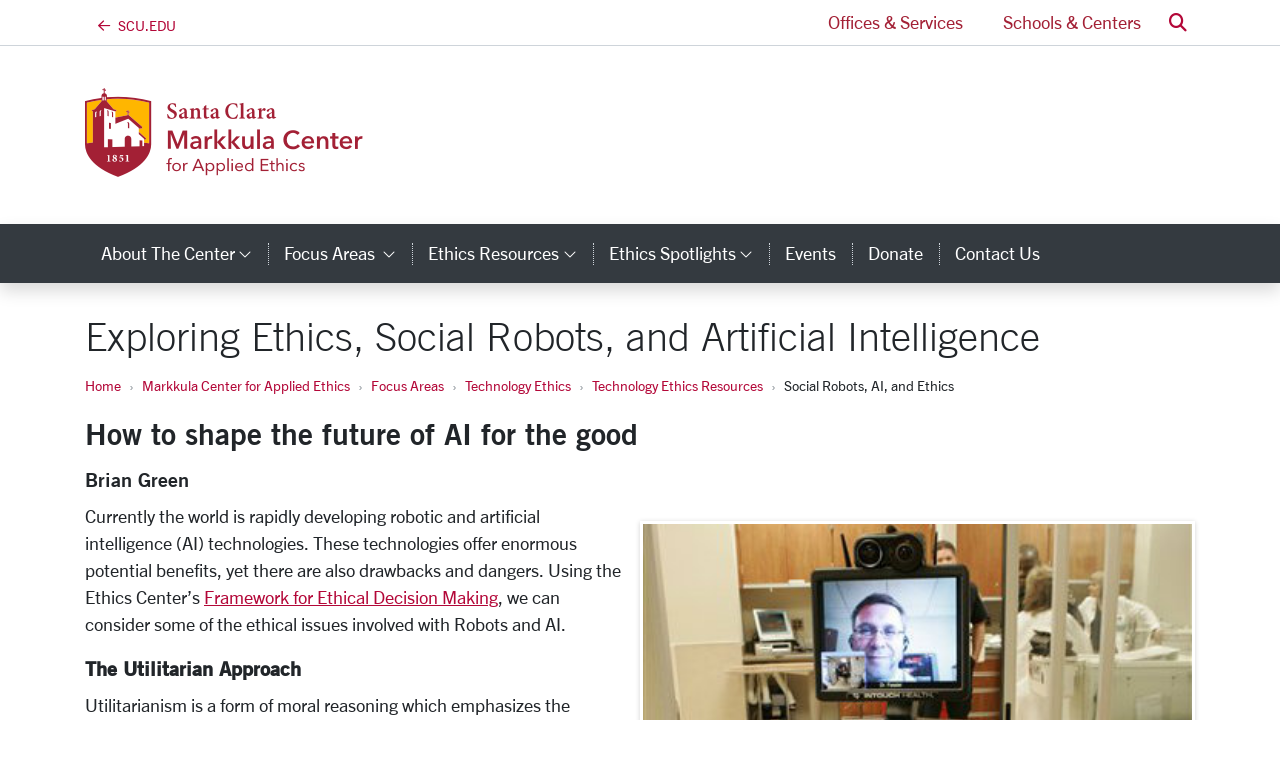

--- FILE ---
content_type: text/html; charset=utf-8
request_url: https://www.scu.edu/ethics/focus-areas/technology-ethics/resources/social-robots-ai-and-ethics/
body_size: 17025
content:
<!-- File was automatically generated at 2025-10-14 09:34:40 -->
<!DOCTYPE html>
<html lang="en">

<head>
  <meta charset="utf-8" />
  <meta http-equiv="X-UA-Compatible" content="IE=edge" />
  <meta name="viewport" content="width=device-width, initial-scale=1" />
  <title>
    Social Robots, AI, and Ethics - Markkula Center for Applied Ethics
  </title>
  <meta name="description" content="Artificial intelligence viewed through the lenses of utilitarianism, rights, justice, virtue, and the common good." />
  <meta name="keywords" content="ethics, technology, artificial intelligence, ai, social robots, robots" />
  <meta name="author" content="Santa Clara University" />
  <meta name="generator" content="T4 Site Specific" />
  <link rel="apple-touch-icon" sizes="57x57" href="/assets/images/favicons/apple-touch-icon-57x57.png" />
  <link rel="apple-touch-icon" sizes="60x60" href="/assets/images/favicons/apple-touch-icon-60x60.png" />
  <link rel="apple-touch-icon" sizes="72x72" href="/assets/images/favicons/apple-touch-icon-72x72.png" />
  <link rel="apple-touch-icon" sizes="76x76" href="/assets/images/favicons/apple-touch-icon-76x76.png" />
  <link rel="apple-touch-icon" sizes="114x114" href="/assets/images/favicons/apple-touch-icon-114x114.png" />
  <link rel="apple-touch-icon" sizes="120x120" href="/assets/images/favicons/apple-touch-icon-120x120.png" />
  <link rel="apple-touch-icon" sizes="144x144" href="/assets/images/favicons/apple-touch-icon-144x144.png" />
  <link rel="apple-touch-icon" sizes="152x152" href="/assets/images/favicons/apple-touch-icon-152x152.png" />
  <link rel="apple-touch-icon" sizes="180x180" href="/assets/images/favicons/apple-touch-icon-180x180.png" />
  <link rel="icon" type="image/png" href="/assets/images/favicons/favicon-32x32.png" sizes="32x32" />
  <link rel="icon" type="image/png" href="/assets/images/favicons/android-chrome-192x192.png" sizes="192x192" />
  <link rel="icon" type="image/png" href="/assets/images/favicons/favicon-96x96.png" sizes="96x96" />
  <link rel="icon" type="image/png" href="/assets/images/favicons/favicon-16x16.png" sizes="16x16" />
  <link rel="manifest" href="/assets/images/favicons/manifest.json" />
  <link rel="mask-icon" href="/assets/images/favicons/safari-pinned-tab.svg" color="#b30738" />
  <meta name="msapplication-TileColor" content="#da532c" />
  <meta name="msapplication-TileImage" content="/assets/images/favicons/mstile-144x144.png" />
  <meta name="theme-color" content="#ffffff" />
  <meta name="pageID" content="25818" />
  
	<link rel="canonical" href="https://www.scu.edu/ethics/focus-areas/technology-ethics/resources/social-robots-ai-and-ethics/">
  
  
	<!---text/opengraph-single-full---><meta property="og:url" content="https://www.scu.edu/ethics/focus-areas/technology-ethics/resources/social-robots-ai-and-ethics/" />
	<meta property="og:title" content="Exploring Ethics, Social Robots, and Artificial Intelligence
" />
	<meta property="og:type" content="article" />
	<meta property="og:description" content="Artificial intelligence is viewed through the lenses of utility, justice, rights, virtue, and the common good." />
	<meta property="twitter:site" content="@SantaClaraUniv" />
	<meta property="twitter:card" content="summary_large_image" />
	<meta property="twitter:title" content="Exploring Ethics, Social Robots, and Artificial Intelligence
" />
	<meta property="twitter:description" content="Artificial intelligence is viewed through the lenses of utility, justice, rights, virtue, and the common good." />
	<meta property="og:image" content="https://www.scu.edu/media/ethics-center/technology-ethics/robot.jpg" />
	<meta property="og:image:secure_url" content="https://www.scu.edu/media/ethics-center/technology-ethics/robot.jpg" />
	<meta property="twitter:image" content="https://www.scu.edu/media/ethics-center/technology-ethics/robot.jpg" />

  <!--[if lte IE 9]>
  <script src="https://cdnjs.cloudflare.com/ajax/libs/html5shiv/3.7.3/html5shiv.min.js" async></script>
  <![endif]-->

  <!-- external styles -->
  <!-- <link rel="stylesheet" href="https://pro.fontawesome.com/releases/v5.15.3/css/all.css" integrity="sha384-iKbFRxucmOHIcpWdX9NTZ5WETOPm0Goy0WmfyNcl52qSYtc2Buk0NCe6jU1sWWNB" crossorigin="anonymous">-->
  <link rel="stylesheet" href="https://kit.fontawesome.com/895f1e62c1.css" crossorigin="anonymous" />
  <script src="https://kit.fontawesome.com/8fd101ac29.js" crossorigin="anonymous"></script>


  <!-- toolkit styles -->
  <link rel="stylesheet" href="https://assets.scu.edu/public/scu.2.3.css" media="screen" />
  <link rel="stylesheet" href="/media/scuedu/style-assets/stylesheets/f.css" />

  <!-- Avenir Next -->
  <link rel="stylesheet" href="https://use.typekit.net/pcm8ajw.css">
  <!-- Minion Pro-->
  <link rel="stylesheet" href="https://use.typekit.net/pcm8ajw.css">

  <!-- /toolkit styles -->

  <script src="https://www.scu.edu/assets/public/scu.js"></script>

  
  
  
  
  
  
  
  <!-- Google Analytics Tracking Code -->
<!-- Global site tag (gtag.js) - Google Analytics -->
<script async src="https://www.googletagmanager.com/gtag/js?id=G-PX5DF0J27X"></script>
<script>
  window.dataLayer = window.dataLayer || [];
  function gtag(){dataLayer.push(arguments);}
  gtag('js', new Date());

  gtag('config', 'G-PX5DF0J27X');
</script>
<!-- Google Analytics Tracking Code -->
<!-- Google Tag Manager -->
<script>(function(w,d,s,l,i){w[l]=w[l]||[];w[l].push({'gtm.start':
new Date().getTime(),event:'gtm.js'});var f=d.getElementsByTagName(s)[0],
j=d.createElement(s),dl=l!='dataLayer'?'&l='+l:'';j.async=true;j.src=
'https://www.googletagmanager.com/gtm.js?id='+i+dl;f.parentNode.insertBefore(j,f);
})(window,document,'script','dataLayer','GTM-5NKF3GP');</script>
<!-- End Google Tag Manager -->


</head>

<body class="">
  <!-- Google Tag Manager (noscript) -->
<noscript><iframe src="https://www.googletagmanager.com/ns.html?id=GTM-5NKF3GP"
height="0" width="0" style="display:none;visibility:hidden"></iframe></noscript>
<!-- End Google Tag Manager (noscript) -->

  


  <header
    class="header-legacy  pt-lg-5 mb-4">
    <a href="#content" class="sr-only sr-only-focusable">Skip to main content <i class="far fa-arrow-down"></i></a>
    <nav class="navbar navbar-expand-lg navbar-light bg-white d-lg-block py-0 fixed-top nav-fixed initial nav-users"
      id="navbarUsers" role="navigation">
      <div class="container">

        <!-- back arrow -->
        <div class="dropdown nav-brand-mini" id="navBrandText" style="display: none">
          <a class="homelink" href="/">
            <i class="fa-regular fa-arrow-left nav-brand-text"></i><span
              class="ml-2 text-uppercase nav-brand-text">scu.edu</span>
          </a>
        </div>


        <!--TESTING-->
        <div class="dropdown nav-brand-mini" id="navBrandMini" style="">
          <a href="/">
            <i class="navbar-logo fa-kit-duotone fa-scu-primary-logo"></i>
            <span class="sr-only">Santa Clara University Homepage</span>
          </a>
        </div>

        <script>
          window.addEventListener("scroll", function () {
            let logo = document.querySelector(".navbar-logo.fa-kit-duotone.fa-scu-primary-logo");
            if (window.scrollY > 50) {
              logo.classList.add("scrolled");
            } else {
              logo.classList.remove("scrolled");
            }
          });
        </script>


        <!--END TESTING-->


        <ul class="nav-link-list navbar-nav ml-auto">
          

          <li class="nav-item mr-1">
            <a class="nav-link collapsed px-3"
              href="/services/">
              Offices &amp; Services
            </a>
          </li>
          <li class="nav-item ml-1">
            <a class="nav-link collapsed px-3"
              href="/schools-and-centers/ ">
              Schools &amp; Centers
            </a>
          </li>
          <li class="nav-item dropdown dropdown-search ml-1">
            <a class="nav-link" href="#" id="dropdownSearch" role="button" data-toggle="dropdown" aria-haspopup="true"
              aria-expanded="false">
              <span class="sr-only">Search</span> <i aria-hidden="true" class="fas fa-search text-primary"></i>
            </a>
            <div class="dropdown-menu" aria-labelledby="dropdownSearch">
              <form class="p-3" method="get" action="https://www.scu.edu/search/">
                <div class="input-group">
                  <input class="form-control" id="q" name="q" type="search" placeholder="Search" aria-label="Search" />
                  <div class="input-group-append">
                    <button class="input-group-text btn btn-outline-primary" type="submit">
                      <span class="sr-only">Search</span>
                      <i aria-hidden="true" class="fas fa-search"></i>
                    </button>
                  </div>
                </div>
                
<div class="mt-2">
<div class="form-check">
<input type="radio" name="search-type" id="search_local" value="local" checked="checked">
<label class="form-check-label" for="search_local">Ethics</label>
</div>
<div class="form-check">
<input type="radio" name="search-type" id="search_scu" value="scu">
<label class="form-check-label" for="search_scu">scu.edu</label>
</div>
</div>

<script>
$('.dropdown-search form').submit(function (event)
{
    if($('#search_local').is(':checked')) {
    $('.dropdown-search form').attr('action', '/ethics/search/');
    }
});
</script>
              </form>
            </div>
          </li>
        </ul>
      </div>
    </nav>


    <!-- centers logo
    <div class="container d-flex align-items-center justify-content-center justify-content-lg-between py-lg-4 py-0" style=""> -->
    <div class="container d-flex align-items-center justify-content-lg-between py-lg-4 py-0" style="">
      <div class="d-flex align-items-center py-3">
        <div class="text-lg-left lockup-container">
          
	<a href="/ethics/"><i class="fa-kit-duotone fa-markkula-center" aria-hidden="true" style="--fa-primary-color: #a32035; --fa-secondary-color: #ffb600; --fa-secondary-opacity: 1; font-size: 6rem;"></i><span class="sr-only">Markkula Center for Applied Ethics Homepage</span></a><script>let logoText = document.querySelector("#navBrandText"); let logoMini = document.querySelector("#navBrandMini"); if (logoText) logoText.style.display = "block"; if (logoMini) logoMini.style.display = "none";</script><style>@media (max-width: 991.98px) { header #navbarUsers { display: none; } }</style>
        </div>
      </div>
    </div>
    
<nav class="navbar navbar-expand-lg navbar-dark bg-dark shadow nav-fixed initial nav-dark nav-custom">
	<div class="container">
		<button class="navbar-toggler px-3 py-2" type="button" data-toggle="collapse" data-target="#navbarCustom" aria-controls="navbarCustom" aria-expanded="false" aria-label="menu">
			<span class="text-capitalize">menu</span>
		</button>
		<form class="form-inline d-lg-none my-2" id="header-search-form"  method="get" action="https://www.scu.edu/search">
			<div class="input-group">
				<input name="q" class="form-control" placeholder="Search" aria-label="Search" type="search">
				<div class="input-group-append">
					<button class="input-group-text btn btn-light" type="submit">
						<span class="fas fa-search">
							<span class="sr-only">Search</span>
						</span>
					</button>
				</div>
			</div><script>
$('form#header-search-form').submit(function (event)
{
    $('form#header-search-form').attr('action', '/ethics/search/');
});
</script>

		</form>
		<div class="collapse navbar-collapse" id="navbarCustom">
			<ul class="navbar-nav mr-auto py-3 py-lg-0">
		<li class="nav-item dropdown" id="toplink2554"><a class="nav-link dropdown-toggle text-capitalize px-3" href="/ethics/about-the-center/" id="navbarCustom2554" role="button" data-toggle="dropdown" aria-haspopup="true" aria-expanded="false">About the Center<span class="fal fa-angle-down" style="font-size: 16px;"><span class="sr-only">category links</span></span></a>
			<div class="dropdown-menu" aria-labelledby="navbarCustom2554">
			<a class="dropdown-item" href="/ethics/annual-report/">Annual Report 2024-25</a>
			<a class="dropdown-item" href="/ethics/about-the-center/center-news/">Center News</a>
			<a class="dropdown-item" href="/ethics/about-the-center/ethics/consulting-services/">Consulting Services</a>
			<a class="dropdown-item" href="/ethics/about-the-center/ethics-experts-for-media/">Ethics Experts for Media</a>
			<a class="dropdown-item" href="/ethics/about-the-center/history/">History</a>
			<a class="dropdown-item" href="/ethics/media-mentions/">Media Mentions</a>
			<a class="dropdown-item" href="/ethics/about-the-center/people/">People</a>
			<a class="dropdown-item" href="/ethics/about-the-center/press--media-hub/">Press & Media Hub</a>
			</div>
		</li>
	

		<li class="nav-item dropdown" id="toplink2567"><a class="nav-link dropdown-toggle text-capitalize px-3" href="/ethics/focus-areas/" id="navbarCustom2567" role="button" data-toggle="dropdown" aria-haspopup="true" aria-expanded="false">Focus Areas <span class="fal fa-angle-down" style="font-size: 16px;"><span class="sr-only">category links</span></span></a>
			<div class="dropdown-menu" aria-labelledby="navbarCustom2567">
			<a class="dropdown-item" href="/ethics/focus-areas/bioethics/">Bioethics</a>
			<a class="dropdown-item" href="/ethics/focus-areas/business-ethics/">Business Ethics</a>
			<a class="dropdown-item" href="/ethics/focus-areas/campus-ethics/">Campus Ethics</a>
			<a class="dropdown-item" href="/government-ethics/">Government Ethics</a>
			<a class="dropdown-item" href="/institute-for-technology-ethics-and-culture/">Institute for Technology, Ethics, and Culture</a>
			<a class="dropdown-item" href="/ethics/focus-areas/internet-ethics/">Internet Ethics</a>
			<a class="dropdown-item" href="/ethics/focus-areas/journalism-and-media-ethics/">Journalism and Media Ethics</a>
			<a class="dropdown-item" href="/leadership-ethics/">Leadership Ethics</a>
			<a class="dropdown-item" href="/ethics/focus-areas/religious-and-catholic-ethics/">Religious and Catholic Ethics</a>
			<a class="dropdown-item" href="/ethics/focus-areas/social-sector-ethics/">Social Sector Ethics</a>
			<a class="dropdown-item" href="/ethics/focus-areas/technology-ethics/">Technology Ethics</a>
			<a class="dropdown-item" href="/ethics/focus-areas/lucas-institute-for-venture-ethics/">Lucas Institute for Venture Ethics</a>
			<a class="dropdown-item" href="/ethics/focus-areas/more-focus-areas/">More Focus Areas</a>
			</div>
		</li>
	

		<li class="nav-item dropdown" id="toplink2603"><a class="nav-link dropdown-toggle text-capitalize px-3" href="/ethics/ethics-resources/" id="navbarCustom2603" role="button" data-toggle="dropdown" aria-haspopup="true" aria-expanded="false">Ethics Resources<span class="fal fa-angle-down" style="font-size: 16px;"><span class="sr-only">category links</span></span></a>
			<div class="dropdown-menu" aria-labelledby="navbarCustom2603">
			<a class="dropdown-item" href="/ethics/ethics-resources/using-this-site/">Using This Site</a>
			<a class="dropdown-item" href="/ethics/ethics-resources/a-framework-for-ethical-decision-making/">A Framework for Ethical Decision Making</a>
			<a class="dropdown-item" href="/ethics/ethics-resources/ethical-decision-making/">Ethical Decision Making</a>
			<a class="dropdown-item" href="/ethics/ethics-resources/ethics-articles/">Ethics Articles</a>
			<a class="dropdown-item" href="/ethics/ethics-resources/ethics-blogs/">Ethics Blogs</a>
			<a class="dropdown-item" href="/ethics/ethics-resources/ethics-cases/">Ethics Cases</a>
			<a class="dropdown-item" href="/ethics/ethics-resources/ethics-curricula/">Ethics Curricula</a>
			<a class="dropdown-item" href="/ethics/ethics-resources/ethics-links/">Ethics Links</a>
			<a class="dropdown-item" href="/ethics/ethics-resources/ethics-podcasts/">Ethics Podcasts</a>
			<a class="dropdown-item" href="/ethics-spotlight/">Ethics Spotlight</a>
			<a class="dropdown-item" href="/ethics/ethics-resources/ethics-videos/">Ethics Videos</a>
			<a class="dropdown-item" href="/ethics/esg/">Ethics and ESG Resource Center</a>
			</div>
		</li>
	

		<li class="nav-item dropdown" id="toplink39033"><a class="nav-link dropdown-toggle text-capitalize px-3" href="/ethics-spotlight/" id="navbarCustom39033" role="button" data-toggle="dropdown" aria-haspopup="true" aria-expanded="false">Ethics Spotlights<span class="fal fa-angle-down" style="font-size: 16px;"><span class="sr-only">category links</span></span></a>
			<div class="dropdown-menu" aria-labelledby="navbarCustom39033">
			<a class="dropdown-item" href="/ethics-spotlight/the-impact-of-ai-on-human-dignity/">The Impact of AI on Human Dignity</a>
			<a class="dropdown-item" href="/ethics-spotlight/the-ethics-of-immigration-enforcement/">The Ethics of Immigration Enforcement</a>
			<a class="dropdown-item" href="/ethics-spotlight/student-project-showcase-2025/">Student Project Showcase 2025</a>
			<a class="dropdown-item" href="/ethics-spotlight/compassion-in-governing-an-ethical-perspective/">Compassion in Governing: An Ethical Perspective</a>
			<a class="dropdown-item" href="/ethics-spotlight/ethics-and-the-israeli-palestinian-conflict-here-and-in-the-middle-east/">Ethics and the Israeli-Palestinian Conflict: Here and in the Middle East</a>
			<a class="dropdown-item" href="/ethics-spotlight/student-project-showcase-2024/">Student Project Showcase 2024</a>
			<a class="dropdown-item" href="/ethics-spotlight/student-project-showcase-2023/">Student Project Showcase 2023</a>
			<a class="dropdown-item" href="/ethics-spotlight/generative-ai-ethics/">Generative AI Ethics</a>
			<a class="dropdown-item" href="/ethics-spotlight/student-project-showcase-2022/">Student Project Showcase 2022</a>
			<a class="dropdown-item" href="/ethics-spotlight/the-ethics-of-guns/">The Ethics of Guns</a>
			<a class="dropdown-item" href="/ethics-spotlight/ethical-considerations-for-covid-19-vaccination/">Ethical Considerations for COVID-19 Vaccination</a>
			<a class="dropdown-item" href="/ethics-spotlight/hackworth-fellowships-project-showcase-2021/">Hackworth Fellowships Project Showcase 2021</a>
			<a class="dropdown-item" href="/ethics-spotlight/racism-hate-and-the-aapi-community/">Racism, Hate, and the AAPI Community</a>
			<a class="dropdown-item" href="/ethics-spotlight/vaccination-ethics/">Vaccination Ethics</a>
			<a class="dropdown-item" href="/ethics-spotlight/violence-at-the-capitol/">Violence at the Capitol</a>
			<a class="dropdown-item" href="/ethics-spotlight/post-election-reconciliation/">Post-Election Reconciliation</a>
			<a class="dropdown-item" href="/ethics-spotlight/election-ethics/">Election Ethics</a>
			<a class="dropdown-item" href="/ethics-spotlight/the-ethics-of-going-back-to-school-in-a-pandemic/">The Ethics of Going Back to School in a Pandemic</a>
			<a class="dropdown-item" href="/ethics-spotlight/ethics-and-systemic-racism/">Ethics and Systemic Racism</a>
			<a class="dropdown-item" href="/ethics-spotlight/systemic-racism-police-brutality-and-the-killing-of-george-floyd/">Systemic Racism, Police Brutality, and the Killing of George Floyd</a>
			<a class="dropdown-item" href="/ethics-spotlight/covid-19-ethics-health-and-moving-forward/">COVID-19: Ethics, Health and Moving Forward</a>
			<a class="dropdown-item" href="/ethics-spotlight/covid-19/">COVID-19</a>
			<a class="dropdown-item" href="/ethics-spotlight/social-media-and-democracy/">Social Media and Democracy</a>
			<a class="dropdown-item" href="/ethics-spotlight/the-climate-crisis/">The Climate Crisis</a>
			<a class="dropdown-item" href="/ethics-spotlight/the-ethical-implications-of-mass-shootings/">The Ethical Implications of Mass Shootings</a>
			<a class="dropdown-item" href="/ethics-spotlight/political-speech-in-the-age-of-social-media/">Political Speech in the Age of Social Media</a>
			<a class="dropdown-item" href="/ethics-spotlight/the-mueller-report-an-ethical-analysis/">The Mueller Report: An Ethical Analysis</a>
			<a class="dropdown-item" href="/ethics-spotlight/the-power-of-symbols/">The Power of Symbols</a>
			<a class="dropdown-item" href="/ethics-spotlight/the-ethics-of-immigration/">The Ethics of Immigration</a>
			<a class="dropdown-item" href="/ethics-spotlight/the-california-wildfires/">The California Wildfires</a>
			<a class="dropdown-item" href="/ethics-spotlight/pointcounterpoint-democratic-legitimacy/">Point/Counterpoint: Democratic Legitimacy</a>
			<a class="dropdown-item" href="/ethics-spotlight/the-ethics-of-dissent/">The Ethics of Dissent</a>
			<a class="dropdown-item" href="/ethics-spotlight/brett-kavanaugh-and-the-ethics-of-the-supreme-court-confirmation-process/">Brett Kavanaugh and the Ethics of the Supreme Court Confirmation Process</a>
			<a class="dropdown-item" href="/ethics-spotlight/taking-a-knee/">Taking a Knee</a>
			</div>
		</li>
	

		<li class="nav-item" id="toplink2566"><a aria-label="events" class="nav-item nav-link text-capitalize px-3" href="/ethics/events/">Events </a></li>
		<li class="nav-item" id="toplink2565"><a aria-label="donate" class="nav-item nav-link text-capitalize px-3" href="/ethics/donate/">Donate </a></li>
		<li class="nav-item" id="toplink2555"><a aria-label="contact us" class="nav-item nav-link text-capitalize px-3" href="/ethics/about-the-center/contact-us/">Contact Us </a></li><li class="nav-item d-lg-none"><div class="dropdown-divider d-lg-none my-3"></div><a class="nav-link text-capitalize px-3" href="https://www.scu.edu/">SCU Home</a></li><div class="d-lg-none">

            <li class="nav-item d-lg-none">
              <a class="nav-link text-white text-capitalize px-3" href="https://www.scu.edu/services/">Offices &amp; Services</a>
            </li>
            <li class="nav-item d-lg-none">
              <a class="nav-link text-white text-capitalize px-3" href="https://www.scu.edu/centers/">Schools &amp; Centers</a>
            </li></div>
			</ul>
		</div>
	</div>
</nav>
  </header>
  <script type="text/javascript" src="https://assets.scu.edu/js/instant-notifications-preview.js"></script>
  <!--<script type="text/javascript" src="https://assets.scu.edu/js/instant-notifications2.0.js"></script>-->
  
  
  
  
  

  <!--startEditable-->
  <div class="container ">
    <h1 class="text-sans-light" id="page-title">
      Social Robots, AI, and Ethics
    </h1>
    <ol class="breadcrumb">
  <li class="breadcrumb-item"><a href="/">Home</a></li><li class="breadcrumb-item"><a href="/ethics/">Markkula Center for Applied Ethics</a></li><li class="breadcrumb-item"><a href="/ethics/focus-areas/">Focus Areas </a></li><li class="breadcrumb-item"><a href="/ethics/focus-areas/technology-ethics/">Technology Ethics</a></li><li class="breadcrumb-item"><a href="/ethics/focus-areas/technology-ethics/resources/">Technology Ethics Resources</a></li><li class="breadcrumb-item">Social Robots, AI, and Ethics  </li>
</ol>
    <div class="row">
      <div class="col-sm-12">
        <main id="content">

<!--cid:237440,sid:25818,ct:216,ly:text/html--><!--
<div class="two-column news module">
     <ul class="media-list">
         <li class="media">
              
              <div class="media-left">
<a href="/ethics/focus-areas/technology-ethics/resources/social-robots-ai-and-ethics/exploring-ethics-social-robots-and-artificial-intelligence.html" class="thumbnail">
<img class="media-object" src="/media/ethics-center/technology-ethics/robot.jpg" alt="The RP-7 remote presence robotic system at St. Joseph Mercy Hospital in Pontiac, Mich. makes the hospital's specialists available around the clock to any hospital in the state. (AP Photo/Paul Sancya) image link to story" />
</a>
</div>
            
			
			
	      
          <div class="media-body">
               <h2 class=h4 "media-heading"><a href="/ethics/focus-areas/technology-ethics/resources/social-robots-ai-and-ethics/exploring-ethics-social-robots-and-artificial-intelligence.html">Exploring Ethics, Social Robots, and Artificial Intelligence
</a></h2>
               <h3>How to shape the future of AI for the good</h3>
               <p>Artificial intelligence is viewed through the lenses of utility, justice, rights, virtue, and the common good.</p>
                    </div>
         </li>
     </ul>
</div>
-->
          







<script>
	var titleTextBlock = document.getElementById('page-title');
    titleTextBlock.innerHTML = 'Exploring Ethics, Social Robots, and Artificial Intelligence\n<BR>';
</script>
<figure class="two-column image module thumbnail ps-3">
  <img src="/media/ethics-center/technology-ethics/robot.jpg" alt="The RP-7 remote presence robotic system at St. Joseph Mercy Hospital in Pontiac, Mich. makes the hospital's specialists available around the clock to any hospital in the state. (AP Photo/Paul Sancya)" width="357"  height="337" />
  <figcaption class="storyCaption hide d-none"><p class="mb-0">The RP-7 remote presence robotic system at St. Joseph Mercy Hospital in Pontiac, Mich. makes the hospital's specialists available around the clock to any hospital in the state. (AP Photo/Paul Sancya)</p></figcaption>
</figure>

<h2 style='margin-top:0;font-size:30px;'>How to shape the future of AI for the good</h2>


<div class='text-right sharethis-menu'>
<span class='st_facebook'></span><span class='st_twitter'></span><span class='st_linkedin'></span><span class='st_pinterest'></span><span class='st_email'></span>
</div>
<script type='text/javascript'>var switchTo5x=true;</script>
<script type='text/javascript' src='https://ws.sharethis.com/button/buttons.js'></script>
<script type='text/javascript'>stLight.options({publisher: '236fa621-aecf-42b0-b37a-2ba3b406e38c', doNotHash: true, doNotCopy: true, hashAddressBar: false, shorten: false});</script>


<div class='h5'>Brian Green</div>

<figure id="insetImageContainer237440" class="one-column image module thumbnail pull-right col-md-6 ml-3 float-md-right" style="display:none;"></figure>

<span id="altCaption237440" class="hide d-none"></span>

<div id="storyBody237440">
    <p>Currently the world is rapidly developing robotic and artificial intelligence (AI) technologies. These technologies offer enormous potential benefits, yet there are also drawbacks and dangers. Using the Ethics&nbsp;Center&rsquo;s <a href="https://www.scu.edu/ethics/ethics-resources/a-framework-for-ethical-decision-making/">Framework for Ethical Decision Making</a>, we can consider some of the ethical issues involved with Robots and AI.</p>
<h5><strong>The Utilitarian Approach</strong></h5>
<p>Utilitarianism is a form of moral reasoning which emphasizes the consequences of actions. Typically it tries to maximize happiness and minimize suffering, though there are other ways to use utilitarian evaluation such as cost-benefit analysis.</p>
<p>On the benefit side of the equation, because robots and AI are great for doing work that is boring, dirty, or dangerous, when employed they often improve the cost-benefit analysis. For example, many assembly-line jobs around the world have replaced human workers with robots, which often enhances worker safety and helps avoid repetitive motion injuries. Over time these robot replacements may also save factories money, raising corporate profits or lowering the prices of goods produced. Other places where robots and AI might improve the cost-benefit analysis may include medical diagnostics, &ldquo;big data&rdquo; analytics, robots to help care for the elderly, and lethal autonomous weapons systems in war.</p>
<p>On the cost side of the equation, for each of the above examples robots and AI have a downside. They threaten to take away jobs, separate us from meaningful work, separate us from being able to understand the data we analyze, leave the elderly isolated from human contact, and, ultimately even threaten our lives, perhaps even driving us extinct. These downside risks are significant and worthy of serious consideration starting before these technologies are implemented.</p>
<p>It is overall beneficial to use robots and AI in these ways? Or do the costs outweigh the benefits? Can we choose to promote some uses of robotics and AI technology while limiting others?</p>
<h5><strong>The Rights Approach</strong></h5>
<p>Another ethical approach is one which considers rights and duties. How could robots and AI affect human rights? As one example, AI might be assigned to monitoring activities related to human rights abuses&mdash;e.g., satellite photos, social media postings, news stories, purchases, etc. If certain types of behaviors correlate to human rights abuses in ways that humans haven&rsquo;t previously noticed, or if certain types of patterns form before abuses happen, then AI might give better diagnostic or even predictive power to agencies wishing to protect human rights.</p>
<p>Conversely, robots might become abusers of human rights if they are not programmed to respect humans. Currently no nation fields any lethal autonomous weapons systems (that we know of), though there are lethal drones (which are not autonomous) and autonomous drones (without weapons). However, if these capabilities were merged, robots and AI might come to be human rights abusers.</p>
<p>How can we best utilize robots and AI to protect human rights and not harm them? In what ways can we promote a future in which these technologies are used for better, and not for worse, ends?</p>
<h5><strong>The Fairness or Justice Approach</strong></h5>
<p>Fairness and justice are concepts centered on giving people what is properly due to them. For example, someone who does something good ought to be rewarded, and someone who does something bad ought to be punished. If instead good is punished and evil rewarded, then very quickly society will experience serious problems.</p>
<p>How might we use robotics and AI to promote justice and fairness?</p>
<p>As one example, in a society which believes that all humans are properly due a certain standard of living (it is just and fair that all have it), robots could help people attain that standard. Robotic and AI technology might provide greater assistance for those who need extra help, for example, those with mental and physical challenges. For elderly people with memory loss, an artificially intelligent robot might be able to help them remember where they left their keys, or where they were going. For those with physical impairments, a robot might be able to help them get out of bed, or call for help if they fall down or need medical treatment.</p>
<p>Unfortunately, robots and AI could also violate justice and fairness. Algorithms for processing large data sets might produce reasonable responses in aggregate, but not for particular individuals. Or the algorithm might be based on erroneous assumptions that lead to unjust outcomes. For example, algorithms purporting to assess a criminal&rsquo;s risk of re-offending are currently determining sentencing and parole for many prisoners, even though <a href="https://www.propublica.org/article/machine-bias-risk-assessments-in-criminal-sentencing">a study by ProPublica</a> found that a popular version was &ldquo;remarkably unreliable in forecasting violent crime: Only 20 percent of the people predicted to commit violent crimes actually went on to do so.&rdquo; And the tool was also wrong about African Americans more frequently than whites.&nbsp;&nbsp;</p>
<h5><strong>The Common Good Approach</strong></h5>
<p>The common good approach seeks to promote the best outcome for all involved parties (sometimes even including the non-human natural world). How might robotics and AI promote or endanger the common good?</p>
<p>One example might be that artificial intelligence is useful for learning about systems which are too complex for humans to understand well, or are very boring. For example, the internet contains innumerable links between websites. Knowing about these links helps us to understand what things on the web are relatively more popular (because they have more inbound links) and thus enhances the ability to search the web for relevant information. Were humans tasked with directly finding all the links on the internet, the process would not only be incredibly boring, it would also be incredibly inefficient and ineffective. Instead, humans can program computers to find and categorize these links, thus solving the problem. If the program works correctly, then everyone who uses it benefits and overall, hopefully, society benefits.</p>
<p>Similarly, automation of driving will be another huge benefit from AI. Currently, tens of thousands of people die each year in automobile accidents, the vast majority of which are caused by human error. If an autonomous vehicle were even slightly better on average than human drivers, then thousands of lives could be saved each year. Furthermore, drivers might not need to pay attention to the road, and so could work or relax while commuting. People might not even need to own cars anymore, if robotic cars were accessible enough to always come and pick you up whenever you needed them to, immense time and resources could be saved.</p>
<p>Some dangers posed to the common good by robotics and AI would be technologically-induced unemployment. For example, if self-driving cars become so effective that drivers are no longer necessary, then millions of people &ndash; ranging from taxi drivers to delivery and long-haul truck drivers would be out of business. Will these unemployed drivers become impoverished? Where will the money come from to provide for them or re-train them for new jobs?</p>
<h5><strong>The Virtue Approach</strong></h5>
<p>Virtue ethics seeks to promote good character. For example, courage and temperance are virtues; courage gives us the strength to endure hardship and fear for the sake of something good, while temperance gives us the self-control to resist &ldquo;too much of a good thing.&rdquo; Some other virtues include charity, kindness, justice, humility, diligence, honesty, integrity, generosity, gratitude, and wisdom.</p>
<p>Related to robots and AI, there is certainly virtue in enduring the hard work required to build such systems in the first place. We can all be thankful to the engineers, scientists, and technologists who have worked so diligently and with such great skill to produce the technological products that we rely on today, and we should also be thankful for those who are working so hard on the good technological products of tomorrow.</p>
<p>On the other hand, every successful technology opens humanity up to further technological dependency. If robots and AI do all the difficult work in the world, while most humans are unemployed (or perhaps just relax), then what would happen if the machines started to make mistakes? People would be out of practice knowing how to work and achieve their goals without machine help. We would be habituated towards the wrong character traits: laziness, gullibility (by trusting our computers too much), lack of skill, and diminished understanding and wisdom.</p>
<p>A problem within that of dependency, is lack of transparency in understanding how algorithms (and, by extension, the world) work. If a robot or AI makes a mistake, will it be able to tell us what went wrong? Will it be able to explain why it made the mistake? And even if it could give us a very good explanation, if that explanation were very complicated, could we even understand it? In such situations we would come to know less about the world and have less control over it than before, and our technology would act to disempower us.</p>
<p>Virtue ethics helps us see the upside of technology for humanity, while keeping us aware that a downside still exists.</p>
<p>Overall, we can see there are many facets to the ethics of robotics and artificial intelligence technologies, and we should think very carefully about how we develop and implement these powerful tools.</p>
<p>&nbsp;</p>
<p><em>Brian Green, assistant director of Campus Ethics at the Center, teaches engineering ethics at Santa Clara University.</em></p>
</div>

<div class='h6'>Dec 16, 2016</div>


                                                                                                            
<!-- Removed 2/24/23, comments would only work on fulltext page

    -->                                                                                                        --

<script>
var pos = 'inset';
var imgCaption = 'yes';

	$(document).ready(function() {
        var altCaptionLength = $('#altCaption237440').text().length;
    	if (imgCaption == 'yes') {
          $('figcaption.storyCaption').addClass('show').addClass('d-block');
          if (altCaptionLength > 0) {   
            $('#altCaption237440').addClass('show').addClass('d-block');
            $('figcaption.storyCaption').html($('#altCaption237440'));
          }
      	}
    	if (pos == 'thumb' ) {
          $('figure:first').remove();
        } else {
			removed = removeIfInBody($('figure img'));
			if ( !removed && pos == 'inset') {
					
                $('figure img').detach().appendTo('#insetImageContainer237440');
                $('figure figcaption').detach().appendTo('#insetImageContainer237440');
                $('#insetImageContainer237440').css('display','inline'); 
				$('figure:first').hide();
			}
         }
     });
	function removeIfInBody(elmt) {
		var src = elmt.attr('src');	
		var found = false;
		$('#storyBody237440 img').each(function() {
			if ($(this).attr('src') == src) {
				found = true;				
			}});
		if (found) {
			$('figure:first').remove();
			return true;	
		}
		return false;
    }

	
</script>


<script>
$(document).ready(function() {
$('.sharethis-menu').addClass('one-column');
$('.sharethis-menu').addClass('pull-right');
});
</script>


<!--/cid:237440--><!-- File was automatically generated at 2025-10-14 09:34:40 -->
          <div class="row">
            <div class="col-md-8">
              
            </div>
            <div class="col-md-4">
              
            </div>
          </div>
          <div class="pull-right">
            
          </div>
        </main>
      </div>
    </div>
  </div>

  <!--cid:398339,sid:38952,ct:431,ly:text/footer-block-->
<footer class="footer-core border-top bg-white pt-4 footer-core">
	<div class="container">
		<a href="/ethics/" class="h4 text-dark text-uppercase wordmark d-block mb-4">Markkula Center for Applied Ethics</a>
		<div class="row">
			<div class="col-12 col-md-3">
				<p class="mb-0">Vari Hall, Santa Clara University<br>500 El Camino Real<br>Santa Clara, CA 95053<br>408-554-5319&nbsp;</p>
<ul class="list-unstyled list-spaced">
<li><a href="https://www.scu.edu/map/index.php">Maps &amp; Directions</a></li>
<li><a href="/ethics/about-the-center/contact-us/">Contact Us</a></li>
</ul>
				<ul class="list-inline mb-0 footer-social-icons">
					<li class="list-inline-item"><a aria-label="facebook" class="facebook" href="https://www.facebook.com/MarkkulaCenterForAppliedEthics/">
					<i class="fa-brands fa-facebook"></i>
					<span class="sr-only">SCU on Facebook</span>
					</a></li>
					<li class="list-inline-item"><a aria-label="x-twitter" class="x-twitter" href="https://twitter.com/scuethics">
					<i class="fa-brands fa-x-twitter"></i>
					<span class="sr-only">SCU on X (formerly Twitter)</span>
					</a></li>
					<li class="list-inline-item"><a aria-label="linkedin" class="linkedin" href="https://www.linkedin.com/company/markkula/">
					<i class="fa-brands fa-linkedin"></i>
					<span class="sr-only">SCU on Linkedin</span>
					</a></li>
					<li class="list-inline-item"><a aria-label="youtube" class="youtube" href="https://www.youtube.com/user/appliedethicscenter">
					<i class="fa-brands fa-youtube"></i>
					<span class="sr-only">SCU on YouTube</span>
					</a></li>
					<li class="list-inline-item"><a aria-label="instagram" class="instagram" href="https://www.instagram.com/markkulaethicscenter/">
					<i class="fa-brands fa-instagram"></i>
					<span class="sr-only">SCU on Instagram</span>
					</a></li>
				</ul>
			<hr class="d-block d-md-none pt-2">
			</div>
			<div class="col-12 col-md-3">
			<ul class="list-unstyled list-spaced">
<li>
<h6 class="text-uppercase">About the Center</h6>
</li>
<li><a href="/ethics/about-the-center/center-news/">News</a></li>
<li><a href="/ethics/about-the-center/privacy-policy/">Privacy Policy</a></li>
<li><a href="/ethics/about-the-center/ethics-experts-for-media/">Ethics Experts for Media</a></li>
<li><a href="/ethics/donate/">Donate</a></li>
</ul>
			</div>
			<div class="col-12 col-md-3">
			<ul class="list-unstyled list-spaced">
<li>
<h6 class="text-uppercase ">Programs</h6>
</li>
<li><a href="/ethics/focus-areas/">Focus Areas</a></li>
<li><a href="/ethics/events/">Events</a></li>
<li><a href="/email-sign-up/">Email Sign-up</a></li>
<li>Sitemap</li>
</ul>
			</div>
			<div class="col-12 col-md-3">
			<ul class="list-unstyled list-spaced">
<li>
<h6 class="text-uppercase ">Resources</h6>
</li>
<li><a href="/ethics/ethics-resources/ethical-decision-making/">Ethical Decision Making</a></li>
<li><a href="/ethics/ethics-resources/ethics-articles/">Articles</a></li>
<li><a href="/ethics/ethics-resources/ethics-cases/">Cases</a></li>
<li><a href="/ethics/ethics-resources/ethics-curricula/">Curricula</a></li>
<li><span class="fa fa-universal-access text-primary"><span class="sr-only">Accessiblity icon&nbsp;</span></span><a title="Accessibility" href="https://www.scu.edu/accessibility/" target="_blank">Accessibility</a></li>
<li><a title="The Office of Equal Opportunity and Title IX" href="https://www.scu.edu/title-ix/" target="_blank">Title IX</a></li>
</ul>
			</div>
		</div>
	</div>
	<div class="bg-scu-red mt-4 small align-items-center"><div class="container d-flex p-3 logo-container"><span class="wordmark link-home logo-footer"><a href="https://www.scu.edu/" class="footer-wordmark"><svg aria-hidden="true" style="position: relative; z-index: 2" xmlns="http://www.w3.org/2000/svg" viewBox="0 0 1366 512"><!--!Font Awesome Pro 6.7.2 by @fontawesome - https://fontawesome.com License - https://fontawesome.com/license (Commercial License) Copyright 2025 Fonticons, Inc.--><defs><radialGradient id="sunFill" cx="0.5" cy="0.8" r="0.01" fx="0.5" fy="0.8"><stop offset="0%" stop-color="#FFB600" stop-opacity="1" /><stop offset="100%" stop-color="#FFB600" stop-opacity="0"><animate id="opacity-anim" attributeName="stop-opacity" values="0;0;0;1" keyTimes="0;0.8;0.9;1" dur="4.5s" begin="indefinite" fill="freeze" /></stop><animate id="radius-anim" attributeName="r" values="0.01;10.0" calcMode="spline"keySplines="0.42 0 1 1"dur="5s" begin="indefinite" fill="freeze"  /></radialGradient></defs><path class="" fill="#FFF" d="M10.1 85c23.6-6.1 47.7-10.9 72.2-14.2c0 2.4 0 4.9 0 7.3L48.8 118l-15.6 5 6.5 6.2 0 156.1c-13.6 1.5-23.8 2.8-29.7 3.6c0-51.8 0-119.7 0-203.9zm99.1-17.2c18.3-1.7 36.7-2.5 55.4-2.6c53.3 .1 105.1 7 154.5 19.8c0 0 0 132 0 203.9c-6.1-.8-14.5-1.9-25-3.1l0-16 9.5-.9 0-6-35.7-31.9c0-5.3 0-10.5 0-15.8l16.9-1.6 0-7.3-68.2-59.3 0-12.8 6.1 1.2 0-4.4-6.1-1.3 0-6-4.7-1 0 6-6.1-1.3 0 4.5 6.1 1.2 0 14.8-60.2 12.1 0-31.2 6.4-6L142.6 118 109.1 78.2c0-3.5 0-6.9 0-10.4z"/><path id="sunrise" class="fa-secondary" fill="url(#sunFill)" d="M10.1 85c23.6-6.1 47.7-10.9 72.2-14.2c0 2.4 0 4.9 0 7.3L48.8 118l-15.6 5 6.5 6.2 0 156.1c-13.6 1.5-23.8 2.8-29.7 3.6c0-51.8 0-119.7 0-203.9zm99.1-17.2c18.3-1.7 36.7-2.5 55.4-2.6c53.3 .1 105.1 7 154.5 19.8c0 0 0 132 0 203.9c-6.1-.8-14.5-1.9-25-3.1l0-16 9.5-.9 0-6-35.7-31.9c0-5.3 0-10.5 0-15.8l16.9-1.6 0-7.3-68.2-59.3 0-12.8 6.1 1.2 0-4.4-6.1-1.3 0-6-4.7-1 0 6-6.1-1.3 0 4.5 6.1 1.2 0 14.8-60.2 12.1 0-31.2 6.4-6L142.6 118 109.1 78.2c0-3.5 0-6.9 0-10.4z"/><path class="fa-primary" fill="#ffffff" d="M488.2 155c-4-12.7-10.8-27.3-27.4-27.3c-12.6 0-20.4 9.3-20.4 20.6c0 12.5 8.2 19.2 25.2 27.7c19 9.7 35.1 20.2 35.1 41.2c0 22.4-18.8 40-47.3 40c-15.1 0-30.2-5.8-32.6-7l-4.5-33.4 6.8-2c3.6 12.7 14.4 34.6 34.1 34.6c13.4 0 21.6-8.9 21.6-22.4c0-12.9-9.6-20.4-24.6-28.3c-17.8-9.3-34.3-20-34.3-40.6c0-21 16.6-38.2 44.1-38.2c11.6 0 21.8 3.4 27 5.1c.8 7.5 2 16 3.6 28.7l-6.4 1.4zm181 99.2v-6.1c9.6-1.2 10.8-2.2 10.8-16.6V197.7c0-14.3-6.2-20.4-15.4-20.4c-6.2 0-12 3.2-17.4 7.7v48.3c0 12.9 1.2 13.7 10.6 15v6.1H611.9v-6.1c12.2-1.6 13.2-2.2 13.2-15.6V190.8c0-12.5-1-13.1-11.2-15.2v-5.5c10.6-1.4 22.4-4.2 33.3-7.9v15.4c4-2.8 8-5.9 12.8-8.9c5.8-3.8 10.2-5.9 16-5.9c16 0 25.8 11.7 25.8 31.7V233c0 13.1 1.2 13.7 12.2 15.2v6.1l-44.9 0zm88.8 2.4c-14.4 0-22.6-7.5-22.6-25.1V174.4h-14l-.1-2.4 5.6-6.7h8.4V150.6l17.5-15 4.3-.1v29.8H778v9l-20.8 .1v50.5c0 16 7.2 18.2 11.6 18.2c4 0 7.6-1.2 10.8-2.6l2 6.3L758 256.7h0zm273.8-36.6l-8.6 32.1c-5.1 1.9-17.7 5-35 5c-46.7 0-66.7-35-66.7-66.9c0-42 28.7-70.5 70.9-70.5c14.6 0 27.6 4.2 32.5 5.5c1.4 11.1 2.7 20.2 4 32.1l-6.3 1.4c-5.4-23-18.2-30.7-34.1-30.7c-27.6 0-42.6 27.9-42.6 58.2c0 37.2 18.4 62.2 44 62.2c16.4 0 26.9-10.9 36.1-31.1l6 2.6 0 0zm12.2 34.1v-6.1c12.2-1.6 13.4-2.6 13.4-15.8V145c0-12.7-1-14-12.6-15.2v-5.7c11-1.2 25-4.2 34.7-7.1V232.4c0 13.5 1.4 14.6 13.8 15.8v6.1l-49.3 0zm193.3-69.9c6.8-11.9 15-21.4 23.2-21.4c7.6 0 12.8 5.5 12.8 11.7c0 5.9-3.8 11.1-8.6 12.9c-2.6 1-4.6 .6-5.8-.6c-3.4-2.8-5.8-4.2-9-4.2c-4.4 0-9.2 3.8-13 13.1v37.4c0 12.7 1 13.7 16.4 15v6.1h-51.1v-6.1c10.8-1.2 12.6-2.2 12.6-15V189.8c0-11.3-1.2-12.1-11.4-14.1v-5.3c11.2-1.6 22-4 33.5-7.9v21.8h.4l0 0zM477.1 313.2c-5.3 .3-7.5 2-8 5.5c-.4 2.7-.6 6.3-.6 13.7v9.2c0 10.3-1.6 18.2-6.8 23.8c-4.3 4.5-10.6 6.7-16.9 6.7c-5.8 0-11.5-1.3-15.8-4.7c-5.3-4.2-7.9-11.1-7.9-22V323c0-8.7-.8-9.2-7.9-9.8v-3.1h26.5v3.1c-6.9 .6-7.8 1.1-7.8 9.8v20.6c0 14.4 5.3 22.7 15.8 22.7c11.8 0 16.5-9.4 16.5-25v-8.9c0-7.3-.5-11-.8-13.9c-.6-3.4-2.6-4.9-9-5.3v-3.1h22.8v3.1l0 0zm107.5-.1c-5 .3-7 1.6-7.5 5.8c-.4 2.8-.7 7.2-.7 15.6v37.2h-3.9l-38.9-47.4h-.2v21.9c0 8.3 .4 12.5 .6 15.3c.5 4.4 2.2 5.9 8.9 6.3v3H520.6v-3c5.2-.4 7.4-1.8 7.9-6c.3-3.1 .7-7.3 .7-15.6V326.3c0-6.3-.1-7.7-1.9-9.8c-1.9-2.3-3.8-3.1-8-3.5v-3h15.9l36.6 43h.3V334.4c0-8.4-.5-12.8-.6-15.5c-.6-4-2.5-5.5-9.2-5.9v-3h22.3v3h0zm51.6 57.7v-3c7.1-.7 8-1.2 8-9.2V322.3c0-7.9-.8-8.6-8-9.1v-3.1h26.6v3.1c-7.1 .6-7.9 1.2-7.9 9.1v36.3c0 7.8 .7 8.5 7.9 9.2v3H636.3zm140.3-57.6c-6.1 .7-7.7 1.8-11.3 10.5c-2.9 6.8-11.8 28.8-18.9 48.2h-4c-6.3-17.1-14.6-38.7-19-49.9c-2.8-7.1-4.3-8.2-9.9-8.8v-3.1h25.8v3.1c-6.8 .9-6.8 1.9-5.4 5.9c2.6 7.2 9.6 25.8 14.1 37.2h.2c5-12.9 10-26.3 12.7-34.9c2-6.1 1.8-7.2-5.7-8.1v-3.1h21.4l0 3.1zm97.2 42.4c-.6 3.7-2.4 12.4-3.2 15.2H823.3v-3c8.1-.7 8.9-1.3 8.9-9.2V322.3c0-8.2-.8-8.6-7.6-9.1v-3.1H870c.1 1.9 .6 8.4 .9 13.8l-3.1 .5c-.8-3.5-1.9-6.3-3.4-8s-4-2.4-9.7-2.4h-8.1c-3.2 0-3.5 .2-3.5 3.2v20.3h7.1c8 0 8.9-.6 10.1-7h3.1v18.5h-3.1c-1.2-6.7-2.1-7.1-10.1-7.1H843v16.6c0 4.5 .5 6.6 2.2 7.7c1.7 .9 4.9 1 8.7 1c5.6 0 9.7-.7 11.8-3.1c1.8-2 3.4-5 5-9l3.1 .6h0zm108.1 16.1c-.7 0-1.9-.1-2.9-.1c-10-.5-13.7-2.9-17.6-8.9c-2.7-4.1-5.6-9.4-8.2-14.2c-1.5-2.8-3.1-3.9-6.8-3.9h-2.1v14.1c0 7.7 .8 8.5 8 9.2v3H925.7v-3c7.1-.7 8.1-1.4 8.1-9.2V322.1c0-7.7-.8-8.4-7.8-9v-3.1h24.9c7.6 0 12.2 .9 15.9 3.4c3.7 2.5 6.2 6.6 6.2 12.4c0 8.1-5.3 12.7-11.7 15.4c1.5 2.9 5 9.2 7.8 13.4c3.3 5.1 5.3 7.9 7.3 10c2.1 2.4 3.9 3.5 6 4.2l-.6 2.8 0 0zm-34.5-30.5c4.3 0 7.3-.7 9.4-2.5c3.2-2.7 4.6-6.4 4.6-11.3c0-10-5.9-13.7-11.8-13.7c-2.4 0-3.8 .5-4.4 .9c-.6 .6-.8 1.6-.8 3.7v22.9h3.1 0zm119.1-16.1c-1.8-5.9-5-12.6-12.7-12.6c-5.8 0-9.4 4.3-9.4 9.5c0 5.8 3.8 8.9 11.7 12.8c8.8 4.5 16.2 9.3 16.2 19c0 10.4-8.7 18.5-21.8 18.5c-3.5 0-6.7-.6-9.2-1.4c-2.5-.7-4.2-1.4-5.3-2c-.8-2.2-2-10.1-2.7-15.3l3.1-.9c1.7 5.9 6.7 16 15.7 16c6.2 0 10-4.1 10-10.4c0-6-4.4-9.4-11.4-13.1c-8.2-4.3-15.8-9.2-15.8-18.8c0-9.7 7.7-17.6 20.4-17.6c5.4 0 10.1 1.6 12.5 2.3c.4 3.5 .9 7.4 1.7 13.3l-3 .7 0 0zm64.5 45.8v-3c7.1-.7 8-1.2 8-9.2V322.3c0-7.9-.8-8.6-8-9.1v-3.1h26.6v3.1c-7.1 .6-7.9 1.2-7.9 9.1v36.3c0 7.8 .7 8.5 7.9 9.2v3H1131zm129.6-45.3c-1.1-4.7-2.2-7.6-3.6-9.2c-1.7-1.9-3.7-2.4-9.7-2.4h-5v44.7c0 7.7 .8 8.5 9.3 9.2v3h-28.9v-3c8-.7 8.9-1.4 8.9-9.2V313.9h-4.2c-7.6 0-9.3 .8-10.6 2.6c-1.4 1.6-2.4 4.6-3.5 9.1H1210c.4-6.3 .9-13 1.1-17.8h2.1c1.4 2.1 2.6 2.3 5.2 2.3h37c2.4 0 3.5-.6 5.1-2.3h2.1c0 4 .5 11.8 .9 17.5l-3 .2 0 0zM1365 313.2c-6.1 .7-7.7 2.1-11.1 7.7c-3.7 6-6.4 10.5-10.8 19c-1.3 2.4-1.7 3.5-1.7 6.3v12.2c0 8.2 .7 8.8 9.1 9.4v3h-28.6v-3c8-.6 8.8-1.2 8.8-9.4V347.2c0-2.1-.4-3.1-1.5-5.3c-2.8-5.3-6.2-11.5-11.5-20.9c-3.6-6.3-4.9-7.2-10.2-7.8v-3.1h24.8v3.1c-6.2 .8-6.1 2-4.4 5.2c3.5 6.8 7.5 14 11.3 20.9c3-5.6 7.8-14.5 10.1-20.2c1.8-4.1 1.6-5.2-5.4-6v-3.1H1365v3.1 0zM582.8 256.6c-4.6 0-8.6-1.8-11.2-4c-2.6-2.6-4-5.2-5-8.1c-2.5 2.3-15.1 12.1-24.1 12.1c-14.9 0-23.6-12.9-23.6-25.4c0-9.3 7-15.6 17.4-20.1c11.6-5 29.8-12.8 29.8-12.8V187c0-8.7-2.5-14.4-10.2-14.4c-9.1 0-13.6 4.9-16.2 14.5c-1.1 4.2-1.8 8.8-7.9 8.8c-5.5 0-11.4-4.9-11.4-9.6c0-9.5 21.3-18.5 38.4-23.2c21.5 0 28.6 12 28.6 31.5v38c0 7.2 2.4 9.7 6.6 9.7c2.4 0 5.1-.8 7.1-1.8l1.9 5.1-20.2 11.1 0 0zM566 205.8s-9.1 4.1-13.3 6.3c-6.8 3.2-10.7 8-10.7 15c0 10.9 5.9 15.3 12.8 15.3c3.6 0 7.6-1.8 11.2-4.6l0-32zm291 50.8c-4.6 0-8.6-1.8-11.2-4c-2.6-2.6-4-5.2-5-8.1c-2.5 2.3-15.1 12.1-24.1 12.1c-14.9 0-23.6-12.9-23.6-25.4c0-9.3 7-15.6 17.4-20.1c11.6-5 29.8-12.8 29.8-12.8V187c0-8.7-2.5-14.4-10.2-14.4c-9.1 0-13.6 4.9-16.2 14.5c-1.1 4.2-1.8 8.8-7.9 8.8c-5.5 0-11.4-4.9-11.4-9.6c0-9.5 21.3-18.5 38.4-23.2c21.5 0 28.6 12 28.6 31.5v38c0 7.2 2.4 9.7 6.6 9.7c2.4 0 5.1-.8 7.1-1.8l1.9 5.1L857 256.6l0 0zm-16.8-50.8s-9.1 4.1-13.3 6.3c-6.8 3.2-10.7 8-10.7 15c0 10.9 5.9 15.3 12.8 15.3c3.6 0 7.6-1.8 11.2-4.6v-32h0zm331.1 50.8c-4.6 0-8.6-1.8-11.2-4c-2.6-2.6-4-5.2-5-8.1c-2.5 2.3-15.1 12.1-24.1 12.1c-14.9 0-23.6-12.9-23.6-25.4c0-9.3 7-15.6 17.4-20.1c11.6-5 29.8-12.8 29.8-12.8V187c0-8.7-2.5-14.4-10.2-14.4c-9.1 0-13.6 4.9-16.2 14.5c-1.1 4.2-1.8 8.8-7.9 8.8c-5.5 0-11.4-4.9-11.4-9.6c0-9.5 21.3-18.5 38.4-23.2c21.5 0 28.6 12 28.6 31.5v38c0 7.2 2.4 9.7 6.6 9.7c2.4 0 5.1-.8 7.1-1.8l1.9 5.1-20.2 11.1 0 0zm-16.8-50.8s-9.1 4.1-13.3 6.3c-6.8 3.2-10.7 8-10.7 15c0 10.9 5.9 15.3 12.8 15.3c3.6 0 7.6-1.8 11.2-4.6l0-32zm190.2 50.8c-4.6 0-8.6-1.8-11.2-4c-2.6-2.6-4-5.2-5-8.1c-2.5 2.3-15.1 12.1-24.1 12.1c-14.9 0-23.6-12.9-23.6-25.4c0-9.3 7-15.6 17.3-20.1c11.6-5 29.8-12.8 29.8-12.8V187c0-8.7-2.5-14.4-10.2-14.4c-9.1 0-13.6 4.9-16.2 14.5c-1.1 4.2-1.8 8.8-7.9 8.8c-5.5 0-11.4-4.9-11.4-9.6c0-9.5 21.3-18.5 38.4-23.2c21.5 0 28.6 12 28.6 31.5v38c0 7.2 2.4 9.7 6.6 9.7c2.4 0 5.1-.8 7.1-1.8l1.9 5.1-20.2 11.1 0 0zm-16.8-50.8s-9.1 4.1-13.3 6.3c-6.8 3.2-10.6 8-10.6 15c0 10.9 5.9 15.3 12.8 15.3c3.6 0 7.6-1.8 11.2-4.6v-32h0zM127.4 378.1V380H109.1v-1.9c5.4-.3 5.7-.8 5.7-4.6v-19c0-2.7-.9-2.9-3.1-3.2l-1.6-.3v-1.7c4-.5 8.5-1.5 11.6-2.6v26.8c0 3.9 .3 4.4 5.6 4.6zm32.3-7.5c0 6.7-6.6 10-11.7 10c-7 0-11.4-3.6-11.4-8.9c0-2.5 1.2-3.9 2.2-4.8c1-.8 3.2-2.1 4.7-3c-3-1.7-5.7-4.3-5.7-8.2c0-5 4.4-9.1 10.7-9.1c5.8 0 9.6 3.5 9.6 8.1c0 1.5-.5 2.9-1.7 4c-.8 .7-1.9 1.5-3.9 2.7c3.7 2 7 4.5 7 9l0 0zM144 353.4c0 3.5 2.6 5.2 6.8 7.1c1.2-1.1 1.9-2.6 1.9-5.6c0-4.6-2.7-6.1-4.7-6.1c-2.6 0-4 1.9-4 4.6zm9.3 19.8c-.1-3.7-2.5-5.5-7.7-8.1c-1.6 1.2-2.8 3.4-2.8 6.1c0 5 2.9 7.3 5.8 7.3s4.7-1.8 4.6-5.3zm61 .3V346.7c-3.1 1.1-7.6 2.2-11.6 2.6V351l1.6 .3c2.1 .3 3.1 .5 3.1 3.2v19c0 3.8-.4 4.4-5.7 4.6V380h18.3v-1.9c-5.3-.3-5.6-.7-5.6-4.6zm-33-14.2c-1.4 0-4.3 .7-6.9 1.6c.5-2.2 1.2-5.6 1.7-7.9h13l1.7-5.2-.3-.5h-16c-.7 4.9-2 11.6-3 16.4l.3 .3c1.4-.4 3.1-.9 5.4-.9c4.8 0 7.8 3.1 7.8 7.8c0 3.8-1.5 6.7-4.7 6.7c-3.3 0-5.6-2.2-6.8-3.3c-.7-.7-1.4-.7-2-.3c-.9 .7-1.6 1.9-1.6 2.8c0 .7 .2 1.3 1.3 2.1c1.2 1 3.4 1.7 5.5 1.7c3.1 0 7-1.4 9.9-3.5c3.7-2.6 5.2-5.8 5.2-9.1c0-4.5-3.5-8.8-10.3-8.8l0 0zM294 266.4v36.8l-8.9 .2V274.5l-13.3-.5v29.7l-41.6 1.1V266.8h0s0 0 0 0c0-8.9-6.5-16.8-15.9-16.8c-8.8 0-15.9 6.4-15.9 15.3v40.5l-61.5 1.7V268.6l-22.9-.8V308l-18.2 .5V112.3l56 16.7v62.2l64.1-25.8 52 46.4v31.1L294 266.4zM117.9 130.1c0-2.7-2.2-5.5-4.9-6.2c-1.7-.5-3.1 0-4 1c2 1.2 3.4 3.4 3.4 5.6v21.4l5.5 1.3V130.1zm11.4 57.6l-9.5-1.8v29.4l9.5 1.3V187.7zm11-51.1c0-2.7-2.2-5.5-4.9-6.2c-1.7-.5-3.1 0-4 1c2 1.2 3.4 3.4 3.4 5.6v20.2l5.5 1.3V136.5zm79.7 53.4c0-3.2-2.6-6.5-5.7-7.3c-2-.5-3.7 0-4.7 1.2c2.3 1.4 4 4 4 6.6V213l6.5 1.1 0-24.1zM78.1 124c-2.7 .7-4.9 3.5-4.9 6.2v23l5.5-1.3V130.6c0-2.2 1.4-4.4 3.4-5.6c-.9-1-2.3-1.5-4-1l0 0zm26-69c-1.6 .4-3.6 .6-5.9 .7V73.4c2.3 .1 4.3 .3 5.9 .7V55v0zM87.3 74.1c1.6-.4 3.6-.6 5.9-.7V55.7c-2.3-.1-4.3-.3-5.9-.7V74.1zM55.7 130.4c-2.7 .7-4.9 3.5-4.9 6.2v21.9l5.5-1.3V137c0-2.2 1.4-4.4 3.4-5.6c-.9-1-2.3-1.5-4-1l0 0zm108.8-75c-15.3 0-30.5 .6-45.7 1.7V50.9c0-8.8-4.9-16.5-12.1-20.5c2-2.5 3.2-5.7 3.2-9.1c0-8-6.4-14.4-14.3-14.4s-14.3 6.5-14.3 14.4c0 3.5 1.2 6.6 3.2 9.1c-7.2 4-12 11.7-12 20.5V62.4C48.2 66 24.1 71 .3 77.4V293.7C.3 341 33.1 408.3 164.5 457.4C295.9 408.3 328.7 341 328.7 293.7V77.4C275.2 63 220 55.5 164.5 55.4zM319 293.7c0 40.7-28.3 105.4-154.5 153.2C38.3 399.1 10.1 334.4 10.1 293.7v-4.8V85c23.6-6.1 47.7-10.9 72.2-14.2v-20c0-6.7 4.8-12.2 10.9-13.3l0-14.7-6.5-1.3V16.8l6.5 1.4V11.7l5 1.1v6.4l6.5 1.4v4.8L98.2 24V37.7c6.2 1.2 10.9 6.5 10.9 13.2V67.8c18.3-1.7 36.7-2.5 55.4-2.6c53.3 .1 105.1 7 154.5 19.8V288.9v4.8l0 0z"/></svg><span class="sr-only">Santa Clara University Homepage</span></a></span><div class="text-light row" style="align-items: center; gap: 1rem; margin-top: 1rem; margin-bottom: 1rem"><div id="temperature-container" style="width: 120px"><img id="weather-icon" src="" style="margin-right: 4px" alt=""/><div><span id="footer-temperature-f">-</span><span>°F</span> / <span id="footer-temperature-c">-</span><span>°C</span></div></div><div><span id="copyright" style="color: #FFFFFF;">&copy;</span> 2026</div><div><a href="https://www.scu.edu/accessibility" class="text-white"><span aria-hidden="true" class="fa fa-universal-access text-light"></span><span>&nbsp;Accessibility</span></a></div></div></div></div>
</footer><script src="https://assets.scu.edu/public/js/weather-widget.js"></script><script src="https://assets.scu.edu/public/js/animation-sunrise.js"></script><!--/cid:398339-->

  <!--endEditable-->

  <script> $(document).ready(function() { 								
		$("#toplink25818").addClass("active"); 			
		$("#toplink10488").addClass("active"); 			
		$("#toplink2599").addClass("active"); 		
		$("#toplink2567").addClass("active"); 	
});															
try { if ( document.cookie.match(/^(.*;)?\s*scut4edit\s*=\s*[^;]+(.*)?$/) !== null ) { 	console.log("add cp link");		
var copyright = document.getElementById("copyright");									  			
if (  copyright ) {																				
copyright.innerHTML = '<a href="https://t4.scu.edu/terminalfour/page/section#edit/25818"  class="copyright-editlink" style="color:white">©</a>'; 			
 }}}  catch (error) {   console.error(error);} 		</script>			
<!--aanc-PageInfo:chan=20,layout=20473,sid=25818,cid=237432-->
  <script>
    $(document).ready(function () {
      if ($('.accordion-item')) {
        $.getScript("https://www.scu.edu/media/scuedu/script-assets/accordion-toolkit.js");
      }
      if ($('.animation-slide-up')) {
        $.getScript("https://scu.edu/media/scuedu/script-assets/animation.js");
      }
      $("table").addClass("table");
    });
    if ($('.story-subhead')) {
      $.getScript("https://assets.scu.edu/public/js/story-subhead.js");
    }
  </script>

  
  
  
</body>

</html>


--- FILE ---
content_type: text/css
request_url: https://assets.scu.edu/public/scu.2.3.css
body_size: 350749
content:

@import url(//fast.fonts.net/t/1.css?apiType=css&projectid=7ca70c55-93f6-44af-995e-942812907b35);
@import url(//fast.fonts.net/t/1.css?apiType=css&projectid=10d6a69a-32e7-4fc5-9b58-3c811429a395);
@import url(//fast.fonts.net/t/1.css?apiType=css&projectid=f1e06266-e640-4587-a377-6ee1735e6263);
@media print{
    *,::after,::before{
        text-shadow:none!important;
        -webkit-box-shadow:none!important;
        box-shadow:none!important
    }
    a:not(.btn){
        text-decoration:underline
    }
    abbr[title]::after{
        content:" (" attr(title) ")"
    }
    pre{
        white-space:pre-wrap!important
    }
    blockquote,pre{
        border:1px solid #adb5bd;
        page-break-inside:avoid
    }
    thead{
        display:table-header-group
    }
    img,tr{
        page-break-inside:avoid
    }
    h2,h3,p{
        orphans:3;
        widows:3
    }
    h2,h3{
        page-break-after:avoid
    }
    @ page{
    size:a3
}
    body{
        min-width:992px!important
    }
    .container{
        min-width:992px!important
    }
    .navbar{
        display:none
    }
    .badge{
        border:1px solid #000
    }
    .table{
        border-collapse:collapse!important
    }
    .table td,.table th{
        background-color:#fff!important
    }
    .table-bordered td,.table-bordered th{
        border:1px solid #dee2e6!important
    }
    .table-dark{
        color:inherit
    }
    .table-dark tbody+tbody,.table-dark td,.table-dark th,.table-dark thead th{
        border-color:#dee2e6
    }
    .table .thead-dark th{
        color:inherit;
        border-color:#dee2e6
    }
}
*,::after,::before{
    -webkit-box-sizing:border-box;
    box-sizing:border-box
}
html{
    font-family:sans-serif;
    line-height:1.15;
    -webkit-text-size-adjust:100%;
    -webkit-tap-highlight-color:transparent
}
article,aside,figcaption,figure,footer,header,hgroup,main,nav,section{
    display:block
}
body{
    margin:0;
    font-family:"Trade Gothic Next W01",-apple-system,system-ui,BlinkMacSystemFont,"Segoe UI",Roboto,"Helvetica Neue",Arial,sans-serif;
    font-size:1.125rem;
    font-weight:400;
    line-height:1.5;
    color:#212529;
    text-align:left;
    background-color:#fff
}
[tabindex="-1"]:focus{
    outline:0!important
}
hr{
    -webkit-box-sizing:content-box;
    box-sizing:content-box;
    height:0;
    overflow:visible
}
h1,h2,h3,h4,h5,h6{
    margin-top:0;
    margin-bottom:.5rem
}
p{
    margin-top:0;
    margin-bottom:1rem;
    line-height: 1.5
}
abbr[data-original-title],abbr[title]{
    text-decoration:underline;
    -webkit-text-decoration:underline dotted;
    text-decoration:underline dotted;
    cursor:help;
    border-bottom:0;
    text-decoration-skip-ink:none
}
address{
    margin-bottom:1rem;
    font-style:normal;
    line-height:inherit
}
dl,ol,ul{
    margin-top:0;
    margin-bottom:1rem
}
ol ol,ol ul,ul ol,ul ul{
    margin-bottom:0
}
dt{
    font-weight:700
}
dd{
    margin-bottom:.5rem;
    margin-left:0
}
blockquote{
    margin:0 0 1rem
}
b,strong{
    font-weight:bolder
}
small{
    font-size:80%
}
sub,sup{
    position:relative;
    font-size:75%;
    line-height:0;
    vertical-align:baseline
}
sub{
    bottom:-.25em
}
sup{
    top:-.5em
}
a{
    color:#b30738;
    text-decoration:none;
    background-color:transparent
}
a:focus,
a:hover{
    color:#690421;
    text-decoration:underline
}
.media-body a,
.col-12.col-md-6 a,
.col-12.col-md-3 a,
.col-sm-4 a,
.col-md-4 a,
.related-links p a,
.card-body.card-block a,
table a{
    text-decoration:underline
}

a:not([href]):not([tabindex]){
    color:inherit;
    text-decoration:none
}
a:not([href]):not([tabindex]):focus,a:not([href]):not([tabindex]):hover{
    color:inherit;
    text-decoration:none
}
a:not([href]):not([tabindex]):focus{
    outline:0
}
code,kbd,pre,samp{
    font-family:Menlo,Monaco,Consolas,"Liberation Mono","Courier New",monospace;
    font-size:1em
}
pre{
    margin-top:0;
    margin-bottom:1rem;
    overflow:auto
}
figure{
    margin:0 0 1rem
}
img{
    vertical-align:middle;
    border-style:none
}
svg{
    overflow:hidden;
    vertical-align:middle
}
table{
    border-collapse:collapse
}
caption{
    padding-top:.75rem;
    padding-bottom:.75rem;
    color:#6c757d;
    text-align:left;
    caption-side:bottom
}
th{
    text-align:inherit
}
label{
    display:inline-block;
    margin-bottom:.5rem
}
button{
    border-radius:0
}
button:focus{
    outline:1px dotted;
    outline:5px auto -webkit-focus-ring-color
}
button,input,optgroup,select,textarea{
    margin:0;
    font-family:inherit;
    font-size:inherit;
    line-height:inherit
}
button,input{
    overflow:visible
}
button,select{
    text-transform:none
}
select{
    word-wrap:normal
}
[type=button],[type=reset],[type=submit],button{
    -webkit-appearance:button
}
[type=button]:not(:disabled),[type=reset]:not(:disabled),[type=submit]:not(:disabled),button:not(:disabled){
    cursor:pointer
}
[type=button]::-moz-focus-inner,[type=reset]::-moz-focus-inner,[type=submit]::-moz-focus-inner,button::-moz-focus-inner{
    padding:0;
    border-style:none
}
input[type=checkbox],input[type=radio]{
    -webkit-box-sizing:border-box;
    box-sizing:border-box;
    padding:0
}
input[type=date],input[type=datetime-local],input[type=month],input[type=time]{
    -webkit-appearance:listbox
}
textarea{
    overflow:auto;
    resize:vertical
}
fieldset{
    min-width:0;
    padding:0;
    margin:0;
    border:0
}
legend{
    display:block;
    width:100%;
    max-width:100%;
    padding:0;
    margin-bottom:.5rem;
    font-size:1.5rem;
    line-height:inherit;
    color:inherit;
    white-space:normal
}
@media (max-width:1200px){
    legend{
        font-size:calc(1.275rem+.3vw)
    }
}
progress{
    vertical-align:baseline
}
[type=number]::-webkit-inner-spin-button,[type=number]::-webkit-outer-spin-button{
    height:auto
}
[type=search]{
    outline-offset:-2px;
    -webkit-appearance:none
}
[type=search]::-webkit-search-decoration{
    -webkit-appearance:none
}
::-webkit-file-upload-button{
    font:inherit;
    -webkit-appearance:button
}
output{
    display:inline-block
}
summary{
    display:list-item;
    cursor:pointer
}
template{
    display:none
}
[hidden]{
    display:none!important
}
.h1,.h2,.h3,.h4,.h5,.h6,h1,h2,h3,h4,h5,h6{
    margin-bottom:.5rem;
    font-family:"Trade Gothic W01 Bold_2";
    font-weight:500;
    line-height:1.5
}
.h1,h1{
    font-size:2.5rem
}
@media (max-width:1200px){
    .h1,h1{
        font-size:calc(1.375rem+1.5vw)
    }
}
.h2,h2{
    font-size:2rem
}
@media (max-width:1200px){
    .h2,h2{
        font-size:calc(1.325rem+.9vw)
    }
}
.h3,h3{
    font-size:1.75rem
}
@media (max-width:1200px){
    .h3,h3{
        font-size:calc(1.3rem+.6vw)
    }
}
.h4,h4{
    font-size:1.5rem
}
@media (max-width:1200px){
    .h4,h4{
        font-size:calc(1.275rem+.3vw)
    }
}
.h5,h5{
    font-size:1.25rem
}
.h6,h6{
    font-size:1rem
}
.lead{
    font-size:1.25rem;
    font-weight:300
}
.display-1{
    font-size:6rem;
    font-weight:300;
    line-height:1.5
}
@media (max-width:1200px){
    .display-1{
        font-size:calc(1.725rem + 5.7vw)
    }
}
.cover-image .cover-image-title,.display-2{
    font-size:5.5rem;
    font-weight:300;
    line-height:1.5
}
@media (max-width:1200px){
    .cover-image .cover-image-title,.display-2{
        font-size:calc(1.675rem+5.1vw)
    }
}
.display-3{
    font-size:4.5rem;
    font-weight:300;
    line-height:1.5
}
@media (max-width:1200px){
    .display-3{
        font-size:calc(1.575rem+3.9vw)
    }
}
.display-4{
    font-size:3.5rem;
    font-weight:300;
    line-height:1.5
}
@media (max-width:1200px){
    .display-4{
        font-size:calc(1.475rem+2.7vw)
    }
}
hr{
    margin-top:1rem;
    margin-bottom:1rem;
    border:0;
    border-top:1px solid rgba(0,0,0,.1)
}
.small,small{
    font-size:80%;
    font-weight:400
}
.mark,mark{
    padding:.2em;
    background-color:#fcf8e3
}
.list-unstyled{
    padding-left:0;
    list-style:none
}
.list-inline{
    padding-left:0;
    list-style:none
}
.list-inline-item{
    display:inline-block
}
.list-inline-item:not(:last-child){
    margin-right:.5rem
}
.initialism{
    font-size:90%;
    text-transform:uppercase
}
.blockquote{
    margin-bottom:1rem;
    font-size:1.25rem
}
.blockquote-footer{
    display:block;
    font-size:80%;
    color:#6c757d
}
.blockquote-footer::before{
    content:"\2014\00A0"
}
.img-fluid{
    max-width:100%;
    height:auto
}
.img-thumbnail{
    padding:.25rem;
    background-color:#fff;
    border:1px solid #dee2e6;
    border-radius:.25rem;
    max-width:100%;
    height:auto
}
.figure{
    display:inline-block
}
.figure-img{
    margin-bottom:.5rem;
    line-height:1
}
.figure-caption{
    font-size:90%;
    color:#6c757d
}
code{
    font-size:87.5%;
    color:#e83e8c;
    word-break:break-word
}
a>code{
    color:inherit
}
kbd{
    padding:.2rem .4rem;
    font-size:87.5%;
    color:#fff;
    background-color:#212529;
    border-radius:.2rem
}
kbd kbd{
    padding:0;
    font-size:100%;
    font-weight:700
}
pre{
    display:block;
    font-size:87.5%;
    color:#212529
}
pre code{
    font-size:inherit;
    color:inherit;
    word-break:normal
}
.pre-scrollable{
    max-height:340px;
    overflow-y:scroll
}
.container{
    width:100%;
    padding-right:15px;
    padding-left:15px;
    margin-right:auto;
    margin-left:auto
}
@media (min-width:576px){
    .container{
        max-width:540px
    }
}
@media (min-width:768px){
    .container{
        max-width:720px
    }
}
@media (min-width:992px){
    .container{
        max-width:960px
    }
}
@media (min-width:1200px){
    .container{
        max-width:1140px
    }
}
.container-fluid{
    width:100%;
    padding-right:15px;
    padding-left:15px;
    margin-right:auto;
    margin-left:auto
}
.row{
    display:-webkit-box;
    display:-ms-flexbox;
    display:flex;
    -ms-flex-wrap:wrap;
    flex-wrap:wrap;
    margin-right:-15px;
    margin-left:-15px
}
.no-gutters{
    margin-right:0;
    margin-left:0
}
.no-gutters>.col,.no-gutters>[class*=col-]{
    padding-right:0;
    padding-left:0
}
.col,.col-1,.col-10,.col-11,.col-12,.col-2,.col-3,.col-4,.col-5,.col-6,.col-7,.col-8,.col-9,.col-auto,.col-lg,.col-lg-1,.col-lg-10,.col-lg-11,.col-lg-12,.col-lg-2,.col-lg-3,.col-lg-4,.col-lg-5,.col-lg-6,.col-lg-7,.col-lg-8,.col-lg-9,.col-lg-auto,.col-md,.col-md-1,.col-md-10,.col-md-11,.col-md-12,.col-md-2,.col-md-3,.col-md-4,.col-md-5,.col-md-6,.col-md-7,.col-md-8,.col-md-9,.col-md-auto,.col-sm,.col-sm-1,.col-sm-10,.col-sm-11,.col-sm-12,.col-sm-2,.col-sm-3,.col-sm-4,.col-sm-5,.col-sm-6,.col-sm-7,.col-sm-8,.col-sm-9,.col-sm-auto,.col-xl,.col-xl-1,.col-xl-10,.col-xl-11,.col-xl-12,.col-xl-2,.col-xl-3,.col-xl-4,.col-xl-5,.col-xl-6,.col-xl-7,.col-xl-8,.col-xl-9,.col-xl-auto{
    position:relative;
    width:100%;
    padding-right:15px;
    padding-left:15px
}
.col{
    -ms-flex-preferred-size:0;
    flex-basis:0%;
    -webkit-box-flex:1;
    -ms-flex-positive:1;
    flex-grow:1;
    max-width:100%
}
.col-auto{
    -webkit-box-flex:0;
    -ms-flex:0 0 auto;
    flex:0 0 auto;
    width:auto;
    max-width:100%
}
.col-1{
    -webkit-box-flex:0;
    -ms-flex:0 0 8.33333%;
    flex:0 0 8.33333%;
    max-width:8.33333%
}
.col-2{
    -webkit-box-flex:0;
    -ms-flex:0 0 16.66667%;
    flex:0 0 16.66667%;
    max-width:16.66667%
}
.col-3{
    -webkit-box-flex:0;
    -ms-flex:0 0 25%;
    flex:0 0 25%;
    max-width:25%
}
.col-4{
    -webkit-box-flex:0;
    -ms-flex:0 0 33.33333%;
    flex:0 0 33.33333%;
    max-width:33.33333%
}
.col-5{
    -webkit-box-flex:0;
    -ms-flex:0 0 41.66667%;
    flex:0 0 41.66667%;
    max-width:41.66667%
}
.col-6{
    -webkit-box-flex:0;
    -ms-flex:0 0 50%;
    flex:0 0 50%;
    max-width:50%
}
.col-7{
    -webkit-box-flex:0;
    -ms-flex:0 0 58.33333%;
    flex:0 0 58.33333%;
    max-width:58.33333%
}
.col-8{
    -webkit-box-flex:0;
    -ms-flex:0 0 66.66667%;
    flex:0 0 66.66667%;
    max-width:66.66667%
}
.col-9{
    -webkit-box-flex:0;
    -ms-flex:0 0 75%;
    flex:0 0 75%;
    max-width:75%
}
.col-10{
    -webkit-box-flex:0;
    -ms-flex:0 0 83.33333%;
    flex:0 0 83.33333%;
    max-width:83.33333%
}
.col-11{
    -webkit-box-flex:0;
    -ms-flex:0 0 91.66667%;
    flex:0 0 91.66667%;
    max-width:91.66667%
}
.col-12{
    -webkit-box-flex:0;
    -ms-flex:0 0 100%;
    flex:0 0 100%;
    max-width:100%
}
.order-first{
    -webkit-box-ordinal-group:0;
    -ms-flex-order:-1;
    order:-1
}
.order-last{
    -webkit-box-ordinal-group:14;
    -ms-flex-order:13;
    order:13
}
.order-0{
    -webkit-box-ordinal-group:1;
    -ms-flex-order:0;
    order:0
}
.order-1{
    -webkit-box-ordinal-group:2;
    -ms-flex-order:1;
    order:1
}
.order-2{
    -webkit-box-ordinal-group:3;
    -ms-flex-order:2;
    order:2
}
.order-3{
    -webkit-box-ordinal-group:4;
    -ms-flex-order:3;
    order:3
}
.order-4{
    -webkit-box-ordinal-group:5;
    -ms-flex-order:4;
    order:4
}
.order-5{
    -webkit-box-ordinal-group:6;
    -ms-flex-order:5;
    order:5
}
.order-6{
    -webkit-box-ordinal-group:7;
    -ms-flex-order:6;
    order:6
}
.order-7{
    -webkit-box-ordinal-group:8;
    -ms-flex-order:7;
    order:7
}
.order-8{
    -webkit-box-ordinal-group:9;
    -ms-flex-order:8;
    order:8
}
.order-9{
    -webkit-box-ordinal-group:10;
    -ms-flex-order:9;
    order:9
}
.order-10{
    -webkit-box-ordinal-group:11;
    -ms-flex-order:10;
    order:10
}
.order-11{
    -webkit-box-ordinal-group:12;
    -ms-flex-order:11;
    order:11
}
.order-12{
    -webkit-box-ordinal-group:13;
    -ms-flex-order:12;
    order:12
}
.offset-1{
    margin-left:8.33333%
}
.offset-2{
    margin-left:16.66667%
}
.offset-3{
    margin-left:25%
}
.offset-4{
    margin-left:33.33333%
}
.offset-5{
    margin-left:41.66667%
}
.offset-6{
    margin-left:50%
}
.offset-7{
    margin-left:58.33333%
}
.offset-8{
    margin-left:66.66667%
}
.offset-9{
    margin-left:75%
}
.offset-10{
    margin-left:83.33333%
}
.offset-11{
    margin-left:91.66667%
}
@media (min-width:576px){
    .col-sm{
        -ms-flex-preferred-size:0;
        flex-basis:0%;
        -webkit-box-flex:1;
        -ms-flex-positive:1;
        flex-grow:1;
        max-width:100%
    }
    .col-sm-auto{
        -webkit-box-flex:0;
        -ms-flex:0 0 auto;
        flex:0 0 auto;
        width:auto;
        max-width:100%
    }
    .col-sm-1{
        -webkit-box-flex:0;
        -ms-flex:0 0 8.33333%;
        flex:0 0 8.33333%;
        max-width:8.33333%
    }
    .col-sm-2{
        -webkit-box-flex:0;
        -ms-flex:0 0 16.66667%;
        flex:0 0 16.66667%;
        max-width:16.66667%
    }
    .col-sm-3{
        -webkit-box-flex:0;
        -ms-flex:0 0 25%;
        flex:0 0 25%;
        max-width:25%
    }
    .col-sm-4{
        -webkit-box-flex:0;
        -ms-flex:0 0 33.33333%;
        flex:0 0 33.33333%;
        max-width:33.33333%
    }
    .col-sm-5{
        -webkit-box-flex:0;
        -ms-flex:0 0 41.66667%;
        flex:0 0 41.66667%;
        max-width:41.66667%
    }
    .col-sm-6{
        -webkit-box-flex:0;
        -ms-flex:0 0 50%;
        flex:0 0 50%;
        max-width:50%
    }
    .col-sm-7{
        -webkit-box-flex:0;
        -ms-flex:0 0 58.33333%;
        flex:0 0 58.33333%;
        max-width:58.33333%
    }
    .col-sm-8{
        -webkit-box-flex:0;
        -ms-flex:0 0 66.66667%;
        flex:0 0 66.66667%;
        max-width:66.66667%
    }
    .col-sm-9{
        -webkit-box-flex:0;
        -ms-flex:0 0 75%;
        flex:0 0 75%;
        max-width:75%
    }
    .col-sm-10{
        -webkit-box-flex:0;
        -ms-flex:0 0 83.33333%;
        flex:0 0 83.33333%;
        max-width:83.33333%
    }
    .col-sm-11{
        -webkit-box-flex:0;
        -ms-flex:0 0 91.66667%;
        flex:0 0 91.66667%;
        max-width:91.66667%
    }
    .col-sm-12{
        -webkit-box-flex:0;
        -ms-flex:0 0 100%;
        flex:0 0 100%;
        max-width:100%
    }
    .order-sm-first{
        -webkit-box-ordinal-group:0;
        -ms-flex-order:-1;
        order:-1
    }
    .order-sm-last{
        -webkit-box-ordinal-group:14;
        -ms-flex-order:13;
        order:13
    }
    .order-sm-0{
        -webkit-box-ordinal-group:1;
        -ms-flex-order:0;
        order:0
    }
    .order-sm-1{
        -webkit-box-ordinal-group:2;
        -ms-flex-order:1;
        order:1
    }
    .order-sm-2{
        -webkit-box-ordinal-group:3;
        -ms-flex-order:2;
        order:2
    }
    .order-sm-3{
        -webkit-box-ordinal-group:4;
        -ms-flex-order:3;
        order:3
    }
    .order-sm-4{
        -webkit-box-ordinal-group:5;
        -ms-flex-order:4;
        order:4
    }
    .order-sm-5{
        -webkit-box-ordinal-group:6;
        -ms-flex-order:5;
        order:5
    }
    .order-sm-6{
        -webkit-box-ordinal-group:7;
        -ms-flex-order:6;
        order:6
    }
    .order-sm-7{
        -webkit-box-ordinal-group:8;
        -ms-flex-order:7;
        order:7
    }
    .order-sm-8{
        -webkit-box-ordinal-group:9;
        -ms-flex-order:8;
        order:8
    }
    .order-sm-9{
        -webkit-box-ordinal-group:10;
        -ms-flex-order:9;
        order:9
    }
    .order-sm-10{
        -webkit-box-ordinal-group:11;
        -ms-flex-order:10;
        order:10
    }
    .order-sm-11{
        -webkit-box-ordinal-group:12;
        -ms-flex-order:11;
        order:11
    }
    .order-sm-12{
        -webkit-box-ordinal-group:13;
        -ms-flex-order:12;
        order:12
    }
    .offset-sm-0{
        margin-left:0
    }
    .offset-sm-1{
        margin-left:8.33333%
    }
    .offset-sm-2{
        margin-left:16.66667%
    }
    .offset-sm-3{
        margin-left:25%
    }
    .offset-sm-4{
        margin-left:33.33333%
    }
    .offset-sm-5{
        margin-left:41.66667%
    }
    .offset-sm-6{
        margin-left:50%
    }
    .offset-sm-7{
        margin-left:58.33333%
    }
    .offset-sm-8{
        margin-left:66.66667%
    }
    .offset-sm-9{
        margin-left:75%
    }
    .offset-sm-10{
        margin-left:83.33333%
    }
    .offset-sm-11{
        margin-left:91.66667%
    }
}
@media (min-width:768px){
    .col-md{
        -ms-flex-preferred-size:0;
        flex-basis:0%;
        -webkit-box-flex:1;
        -ms-flex-positive:1;
        flex-grow:1;
        max-width:100%
    }
    .col-md-auto{
        -webkit-box-flex:0;
        -ms-flex:0 0 auto;
        flex:0 0 auto;
        width:auto;
        max-width:100%
    }
    .col-md-1{
        -webkit-box-flex:0;
        -ms-flex:0 0 8.33333%;
        flex:0 0 8.33333%;
        max-width:8.33333%
    }
    .col-md-2{
        -webkit-box-flex:0;
        -ms-flex:0 0 16.66667%;
        flex:0 0 16.66667%;
        max-width:16.66667%
    }
    .col-md-3{
        -webkit-box-flex:0;
        -ms-flex:0 0 25%;
        flex:0 0 25%;
        max-width:25%
    }
    .col-md-4{
        -webkit-box-flex:0;
        -ms-flex:0 0 33.33333%;
        flex:0 0 33.33333%;
        max-width:33.33333%
    }
    .col-md-5{
        -webkit-box-flex:0;
        -ms-flex:0 0 41.66667%;
        flex:0 0 41.66667%;
        max-width:41.66667%
    }
    .col-md-6{
        -webkit-box-flex:0;
        -ms-flex:0 0 50%;
        flex:0 0 50%;
        max-width:50%
    }
    .col-md-7{
        -webkit-box-flex:0;
        -ms-flex:0 0 58.33333%;
        flex:0 0 58.33333%;
        max-width:58.33333%
    }
    .col-md-8{
        -webkit-box-flex:0;
        -ms-flex:0 0 66.66667%;
        flex:0 0 66.66667%;
        max-width:66.66667%
    }
    .col-md-9{
        -webkit-box-flex:0;
        -ms-flex:0 0 75%;
        flex:0 0 75%;
        max-width:75%
    }
    .col-md-10{
        -webkit-box-flex:0;
        -ms-flex:0 0 83.33333%;
        flex:0 0 83.33333%;
        max-width:83.33333%
    }
    .col-md-11{
        -webkit-box-flex:0;
        -ms-flex:0 0 91.66667%;
        flex:0 0 91.66667%;
        max-width:91.66667%
    }
    .col-md-12{
        -webkit-box-flex:0;
        -ms-flex:0 0 100%;
        flex:0 0 100%;
        max-width:100%
    }
    .order-md-first{
        -webkit-box-ordinal-group:0;
        -ms-flex-order:-1;
        order:-1
    }
    .order-md-last{
        -webkit-box-ordinal-group:14;
        -ms-flex-order:13;
        order:13
    }
    .order-md-0{
        -webkit-box-ordinal-group:1;
        -ms-flex-order:0;
        order:0
    }
    .order-md-1{
        -webkit-box-ordinal-group:2;
        -ms-flex-order:1;
        order:1
    }
    .order-md-2{
        -webkit-box-ordinal-group:3;
        -ms-flex-order:2;
        order:2
    }
    .order-md-3{
        -webkit-box-ordinal-group:4;
        -ms-flex-order:3;
        order:3
    }
    .order-md-4{
        -webkit-box-ordinal-group:5;
        -ms-flex-order:4;
        order:4
    }
    .order-md-5{
        -webkit-box-ordinal-group:6;
        -ms-flex-order:5;
        order:5
    }
    .order-md-6{
        -webkit-box-ordinal-group:7;
        -ms-flex-order:6;
        order:6
    }
    .order-md-7{
        -webkit-box-ordinal-group:8;
        -ms-flex-order:7;
        order:7
    }
    .order-md-8{
        -webkit-box-ordinal-group:9;
        -ms-flex-order:8;
        order:8
    }
    .order-md-9{
        -webkit-box-ordinal-group:10;
        -ms-flex-order:9;
        order:9
    }
    .order-md-10{
        -webkit-box-ordinal-group:11;
        -ms-flex-order:10;
        order:10
    }
    .order-md-11{
        -webkit-box-ordinal-group:12;
        -ms-flex-order:11;
        order:11
    }
    .order-md-12{
        -webkit-box-ordinal-group:13;
        -ms-flex-order:12;
        order:12
    }
    .offset-md-0{
        margin-left:0
    }
    .offset-md-1{
        margin-left:8.33333%
    }
    .offset-md-2{
        margin-left:16.66667%
    }
    .offset-md-3{
        margin-left:25%
    }
    .offset-md-4{
        margin-left:33.33333%
    }
    .offset-md-5{
        margin-left:41.66667%
    }
    .offset-md-6{
        margin-left:50%
    }
    .offset-md-7{
        margin-left:58.33333%
    }
    .offset-md-8{
        margin-left:66.66667%
    }
    .offset-md-9{
        margin-left:75%
    }
    .offset-md-10{
        margin-left:83.33333%
    }
    .offset-md-11{
        margin-left:91.66667%
    }
}
@media (min-width:992px){
    .col-lg{
        -ms-flex-preferred-size:0;
        flex-basis:0%;
        -webkit-box-flex:1;
        -ms-flex-positive:1;
        flex-grow:1;
        max-width:100%
    }
    .col-lg-auto{
        -webkit-box-flex:0;
        -ms-flex:0 0 auto;
        flex:0 0 auto;
        width:auto;
        max-width:100%
    }
    .col-lg-1{
        -webkit-box-flex:0;
        -ms-flex:0 0 8.33333%;
        flex:0 0 8.33333%;
        max-width:8.33333%
    }
    .col-lg-2{
        -webkit-box-flex:0;
        -ms-flex:0 0 16.66667%;
        flex:0 0 16.66667%;
        max-width:16.66667%
    }
    .col-lg-3{
        -webkit-box-flex:0;
        -ms-flex:0 0 25%;
        flex:0 0 25%;
        max-width:25%
    }
    .col-lg-4{
        -webkit-box-flex:0;
        -ms-flex:0 0 33.33333%;
        flex:0 0 33.33333%;
        max-width:33.33333%
    }
    .col-lg-5{
        -webkit-box-flex:0;
        -ms-flex:0 0 41.66667%;
        flex:0 0 41.66667%;
        max-width:41.66667%
    }
    .col-lg-6{
        -webkit-box-flex:0;
        -ms-flex:0 0 50%;
        flex:0 0 50%;
        max-width:50%
    }
    .col-lg-7{
        -webkit-box-flex:0;
        -ms-flex:0 0 58.33333%;
        flex:0 0 58.33333%;
        max-width:58.33333%
    }
    .col-lg-8{
        -webkit-box-flex:0;
        -ms-flex:0 0 66.66667%;
        flex:0 0 66.66667%;
        max-width:66.66667%
    }
    .col-lg-9{
        -webkit-box-flex:0;
        -ms-flex:0 0 75%;
        flex:0 0 75%;
        max-width:75%
    }
    .col-lg-10{
        -webkit-box-flex:0;
        -ms-flex:0 0 83.33333%;
        flex:0 0 83.33333%;
        max-width:83.33333%
    }
    .col-lg-11{
        -webkit-box-flex:0;
        -ms-flex:0 0 91.66667%;
        flex:0 0 91.66667%;
        max-width:91.66667%
    }
    .col-lg-12{
        -webkit-box-flex:0;
        -ms-flex:0 0 100%;
        flex:0 0 100%;
        max-width:100%
    }
    .order-lg-first{
        -webkit-box-ordinal-group:0;
        -ms-flex-order:-1;
        order:-1
    }
    .order-lg-last{
        -webkit-box-ordinal-group:14;
        -ms-flex-order:13;
        order:13
    }
    .order-lg-0{
        -webkit-box-ordinal-group:1;
        -ms-flex-order:0;
        order:0
    }
    .order-lg-1{
        -webkit-box-ordinal-group:2;
        -ms-flex-order:1;
        order:1
    }
    .order-lg-2{
        -webkit-box-ordinal-group:3;
        -ms-flex-order:2;
        order:2
    }
    .order-lg-3{
        -webkit-box-ordinal-group:4;
        -ms-flex-order:3;
        order:3
    }
    .order-lg-4{
        -webkit-box-ordinal-group:5;
        -ms-flex-order:4;
        order:4
    }
    .order-lg-5{
        -webkit-box-ordinal-group:6;
        -ms-flex-order:5;
        order:5
    }
    .order-lg-6{
        -webkit-box-ordinal-group:7;
        -ms-flex-order:6;
        order:6
    }
    .order-lg-7{
        -webkit-box-ordinal-group:8;
        -ms-flex-order:7;
        order:7
    }
    .order-lg-8{
        -webkit-box-ordinal-group:9;
        -ms-flex-order:8;
        order:8
    }
    .order-lg-9{
        -webkit-box-ordinal-group:10;
        -ms-flex-order:9;
        order:9
    }
    .order-lg-10{
        -webkit-box-ordinal-group:11;
        -ms-flex-order:10;
        order:10
    }
    .order-lg-11{
        -webkit-box-ordinal-group:12;
        -ms-flex-order:11;
        order:11
    }
    .order-lg-12{
        -webkit-box-ordinal-group:13;
        -ms-flex-order:12;
        order:12
    }
    .offset-lg-0{
        margin-left:0
    }
    .offset-lg-1{
        margin-left:8.33333%
    }
    .offset-lg-2{
        margin-left:16.66667%
    }
    .offset-lg-3{
        margin-left:25%
    }
    .offset-lg-4{
        margin-left:33.33333%
    }
    .offset-lg-5{
        margin-left:41.66667%
    }
    .offset-lg-6{
        margin-left:50%
    }
    .offset-lg-7{
        margin-left:58.33333%
    }
    .offset-lg-8{
        margin-left:66.66667%
    }
    .offset-lg-9{
        margin-left:75%
    }
    .offset-lg-10{
        margin-left:83.33333%
    }
    .offset-lg-11{
        margin-left:91.66667%
    }
}
@media (min-width:1200px){
    .col-xl{
        -ms-flex-preferred-size:0;
        flex-basis:0%;
        -webkit-box-flex:1;
        -ms-flex-positive:1;
        flex-grow:1;
        max-width:100%
    }
    .col-xl-auto{
        -webkit-box-flex:0;
        -ms-flex:0 0 auto;
        flex:0 0 auto;
        width:auto;
        max-width:100%
    }
    .col-xl-1{
        -webkit-box-flex:0;
        -ms-flex:0 0 8.33333%;
        flex:0 0 8.33333%;
        max-width:8.33333%
    }
    .col-xl-2{
        -webkit-box-flex:0;
        -ms-flex:0 0 16.66667%;
        flex:0 0 16.66667%;
        max-width:16.66667%
    }
    .col-xl-3{
        -webkit-box-flex:0;
        -ms-flex:0 0 25%;
        flex:0 0 25%;
        max-width:25%
    }
    .col-xl-4{
        -webkit-box-flex:0;
        -ms-flex:0 0 33.33333%;
        flex:0 0 33.33333%;
        max-width:33.33333%
    }
    .col-xl-5{
        -webkit-box-flex:0;
        -ms-flex:0 0 41.66667%;
        flex:0 0 41.66667%;
        max-width:41.66667%
    }
    .col-xl-6{
        -webkit-box-flex:0;
        -ms-flex:0 0 50%;
        flex:0 0 50%;
        max-width:50%
    }
    .col-xl-7{
        -webkit-box-flex:0;
        -ms-flex:0 0 58.33333%;
        flex:0 0 58.33333%;
        max-width:58.33333%
    }
    .col-xl-8{
        -webkit-box-flex:0;
        -ms-flex:0 0 66.66667%;
        flex:0 0 66.66667%;
        max-width:66.66667%
    }
    .col-xl-9{
        -webkit-box-flex:0;
        -ms-flex:0 0 75%;
        flex:0 0 75%;
        max-width:75%
    }
    .col-xl-10{
        -webkit-box-flex:0;
        -ms-flex:0 0 83.33333%;
        flex:0 0 83.33333%;
        max-width:83.33333%
    }
    .col-xl-11{
        -webkit-box-flex:0;
        -ms-flex:0 0 91.66667%;
        flex:0 0 91.66667%;
        max-width:91.66667%
    }
    .col-xl-12{
        -webkit-box-flex:0;
        -ms-flex:0 0 100%;
        flex:0 0 100%;
        max-width:100%
    }
    .order-xl-first{
        -webkit-box-ordinal-group:0;
        -ms-flex-order:-1;
        order:-1
    }
    .order-xl-last{
        -webkit-box-ordinal-group:14;
        -ms-flex-order:13;
        order:13
    }
    .order-xl-0{
        -webkit-box-ordinal-group:1;
        -ms-flex-order:0;
        order:0
    }
    .order-xl-1{
        -webkit-box-ordinal-group:2;
        -ms-flex-order:1;
        order:1
    }
    .order-xl-2{
        -webkit-box-ordinal-group:3;
        -ms-flex-order:2;
        order:2
    }
    .order-xl-3{
        -webkit-box-ordinal-group:4;
        -ms-flex-order:3;
        order:3
    }
    .order-xl-4{
        -webkit-box-ordinal-group:5;
        -ms-flex-order:4;
        order:4
    }
    .order-xl-5{
        -webkit-box-ordinal-group:6;
        -ms-flex-order:5;
        order:5
    }
    .order-xl-6{
        -webkit-box-ordinal-group:7;
        -ms-flex-order:6;
        order:6
    }
    .order-xl-7{
        -webkit-box-ordinal-group:8;
        -ms-flex-order:7;
        order:7
    }
    .order-xl-8{
        -webkit-box-ordinal-group:9;
        -ms-flex-order:8;
        order:8
    }
    .order-xl-9{
        -webkit-box-ordinal-group:10;
        -ms-flex-order:9;
        order:9
    }
    .order-xl-10{
        -webkit-box-ordinal-group:11;
        -ms-flex-order:10;
        order:10
    }
    .order-xl-11{
        -webkit-box-ordinal-group:12;
        -ms-flex-order:11;
        order:11
    }
    .order-xl-12{
        -webkit-box-ordinal-group:13;
        -ms-flex-order:12;
        order:12
    }
    .offset-xl-0{
        margin-left:0
    }
    .offset-xl-1{
        margin-left:8.33333%
    }
    .offset-xl-2{
        margin-left:16.66667%
    }
    .offset-xl-3{
        margin-left:25%
    }
    .offset-xl-4{
        margin-left:33.33333%
    }
    .offset-xl-5{
        margin-left:41.66667%
    }
    .offset-xl-6{
        margin-left:50%
    }
    .offset-xl-7{
        margin-left:58.33333%
    }
    .offset-xl-8{
        margin-left:66.66667%
    }
    .offset-xl-9{
        margin-left:75%
    }
    .offset-xl-10{
        margin-left:83.33333%
    }
    .offset-xl-11{
        margin-left:91.66667%
    }
}
.table{
    width:100%;
    margin-bottom:1rem;
    color:#212529
}
.table td,.table th{
    padding:.75rem;
    vertical-align:top;
    border-top:1px solid #dee2e6
}
.table thead th{
    vertical-align:bottom;
    border-bottom:2px solid #dee2e6
}
.table tbody+tbody{
    border-top:2px solid #dee2e6
}
.table-sm td,.table-sm th{
    padding:.3rem
}
.table-bordered{
    border:1px solid #dee2e6
}
.table-bordered td,.table-bordered th{
    border:1px solid #dee2e6
}
.table-bordered thead td,.table-bordered thead th{
    border-bottom-width:2px
}
.table-borderless tbody+tbody,.table-borderless td,.table-borderless th,.table-borderless thead th{
    border:0
}
.table-striped tbody tr:nth-of-type(odd){
    background-color:rgba(0,0,0,.05)
}
.table-hover tbody tr:hover{
    color:#212529;
    background-color:rgba(0,0,0,.075)
}
.table-primary,.table-primary>td,.table-primary>th{
    background-color:#eabac7
}
.table-primary tbody+tbody,.table-primary td,.table-primary th,.table-primary thead th{
    border-color:#d77e98
}
.table-hover .table-primary:hover{
    background-color:#e4a6b7
}
.table-hover .table-primary:hover>td,.table-hover .table-primary:hover>th{
    background-color:#e4a6b7
}
.table-secondary,.table-secondary>td,.table-secondary>th{
    background-color:#d6d8db
}
.table-secondary tbody+tbody,.table-secondary td,.table-secondary th,.table-secondary thead th{
    border-color:#b3b7bb
}
.table-hover .table-secondary:hover{
    background-color:#c8cbcf
}
.table-hover .table-secondary:hover>td,.table-hover .table-secondary:hover>th{
    background-color:#c8cbcf
}
.table-success,.table-success>td,.table-success>th{
    background-color:#b9debe
}
.table-success tbody+tbody,.table-success td,.table-success th,.table-success thead th{
    border-color:#7dc286
}
.table-hover .table-success:hover{
    background-color:#a8d6ae
}
.table-hover .table-success:hover>td,.table-hover .table-success:hover>th{
    background-color:#a8d6ae
}
.table-info,.table-info>td,.table-info>th{
    background-color:#c4d6ff
}
.table-info tbody+tbody,.table-info td,.table-info th,.table-info thead th{
    border-color:#92b2ff
}
.table-hover .table-info:hover{
    background-color:#abc4ff
}
.table-hover .table-info:hover>td,.table-hover .table-info:hover>th{
    background-color:#abc4ff
}
.table-warning,.table-warning>td,.table-warning>th{
    background-color:#fce0c7
}
.table-warning tbody+tbody,.table-warning td,.table-warning th,.table-warning thead th{
    border-color:#f9c697
}
.table-hover .table-warning:hover{
    background-color:#fbd3af
}
.table-hover .table-warning:hover>td,.table-hover .table-warning:hover>th{
    background-color:#fbd3af
}
.table-danger,.table-danger>td,.table-danger>th{
    background-color:#f4cfce
}
.table-danger tbody+tbody,.table-danger td,.table-danger th,.table-danger thead th{
    border-color:#eba6a3
}
.table-hover .table-danger:hover{
    background-color:#efbbb9
}
.table-hover .table-danger:hover>td,.table-hover .table-danger:hover>th{
    background-color:#efbbb9
}
.table-light,.table-light>td,.table-light>th{
    background-color:#fdfdfe
}
.table-light tbody+tbody,.table-light td,.table-light th,.table-light thead th{
    border-color:#fbfcfc
}
.table-hover .table-light:hover{
    background-color:#ececf6
}
.table-hover .table-light:hover>td,.table-hover .table-light:hover>th{
    background-color:#ececf6
}
.table-dark,.table-dark>td,.table-dark>th{
    background-color:#c6c8ca
}
.table-dark tbody+tbody,.table-dark td,.table-dark th,.table-dark thead th{
    border-color:#95999c
}
.table-hover .table-dark:hover{
    background-color:#b9bbbe
}
.table-hover .table-dark:hover>td,.table-hover .table-dark:hover>th{
    background-color:#b9bbbe
}
.table-navy,.table-navy>td,.table-navy>th{
    background-color:#b8c0cf
}
.table-navy tbody+tbody,.table-navy td,.table-navy th,.table-navy thead th{
    border-color:#7b89a5
}
.table-hover .table-navy:hover{
    background-color:#a9b3c5
}
.table-hover .table-navy:hover>td,.table-hover .table-navy:hover>th{
    background-color:#a9b3c5
}
.table-stone,.table-stone>td,.table-stone>th{
    background-color:#cdcbca
}
.table-stone tbody+tbody,.table-stone td,.table-stone th,.table-stone thead th{
    border-color:#a39e9c
}
.table-hover .table-stone:hover{
    background-color:#c1bebd
}
.table-hover .table-stone:hover>td,.table-hover .table-stone:hover>th{
    background-color:#c1bebd
}
.table-beige,.table-beige>td,.table-beige>th{
    background-color:#f6f5f3
}
.table-beige tbody+tbody,.table-beige td,.table-beige th,.table-beige thead th{
    border-color:#eeece8
}
.table-hover .table-beige:hover{
    background-color:#ebe9e4
}
.table-hover .table-beige:hover>td,.table-hover .table-beige:hover>th{
    background-color:#ebe9e4
}
.table-cream,.table-cream>td,.table-cream>th{
    background-color:#f9f9f3
}
.table-cream tbody+tbody,.table-cream td,.table-cream th,.table-cream thead th{
    border-color:#f4f3e9
}
.table-hover .table-cream:hover{
    background-color:#f1f1e2
}
.table-hover .table-cream:hover>td,.table-hover .table-cream:hover>th{
    background-color:#f1f1e2
}
.table-slate,.table-slate>td,.table-slate>th{
    background-color:#cfd4d8
}
.table-slate tbody+tbody,.table-slate td,.table-slate th,.table-slate thead th{
    border-color:#a6afb7
}
.table-hover .table-slate:hover{
    background-color:#c1c7cd
}
.table-hover .table-slate:hover>td,.table-hover .table-slate:hover>th{
    background-color:#c1c7cd
}
.table-active,.table-active>td,.table-active>th{
    background-color:rgba(0,0,0,.075)
}
.table-hover .table-active:hover{
    background-color:rgba(0,0,0,.075)
}
.table-hover .table-active:hover>td,.table-hover .table-active:hover>th{
    background-color:rgba(0,0,0,.075)
}
.table .thead-dark th{
    color:#fff;
    background-color:#343a40;
    border-color:#454d55
}
.table .thead-light th{
    color:#495057;
    background-color:#e9ecef;
    border-color:#dee2e6
}
.table-dark{
    color:#fff;
    background-color:#343a40
}
.table-dark td,.table-dark th,.table-dark thead th{
    border-color:#454d55
}
.table-dark.table-bordered{
    border:0
}
.table-dark.table-striped tbody tr:nth-of-type(odd){
    background-color:rgba(255,255,255,.05)
}
.table-dark.table-hover tbody tr:hover{
    color:#fff;
    background-color:rgba(255,255,255,.075)
}
@media (max-width:575.98px){
    .table-responsive-sm{
        display:block;
        width:100%;
        overflow-x:auto;
        -webkit-overflow-scrolling:touch
    }
    .table-responsive-sm>.table-bordered{
        border:0
    }
}
@media (max-width:767.98px){
    .table-responsive-md{
        display:block;
        width:100%;
        overflow-x:auto;
        -webkit-overflow-scrolling:touch
    }
    .table-responsive-md>.table-bordered{
        border:0
    }
}
@media (max-width:991.98px){
    .table-responsive-lg{
        display:block;
        width:100%;
        overflow-x:auto;
        -webkit-overflow-scrolling:touch
    }
    .table-responsive-lg>.table-bordered{
        border:0
    }
}
@media (max-width:1199.98px){
    .table-responsive-xl{
        display:block;
        width:100%;
        overflow-x:auto;
        -webkit-overflow-scrolling:touch
    }
    .table-responsive-xl>.table-bordered{
        border:0
    }
}
.table-responsive{
    display:block;
    width:100%;
    overflow-x:auto;
    -webkit-overflow-scrolling:touch
}
.table-responsive>.table-bordered{
    border:0
}
.form-control{
    display:block;
    width:100%;
    height:2.75rem;
    padding:.375rem .75rem;
    font-size:1rem;
    font-weight:400;
    line-height:1.5;
    color:#495057;
    background-color:#fff;
    background-clip:padding-box;
    border:1px solid #ced4da;
    border-radius:.25rem;
    -webkit-transition:border-color .15s ease-in-out,-webkit-box-shadow .15s ease-in-out;
    transition:border-color .15s ease-in-out,-webkit-box-shadow .15s ease-in-out;
    transition:border-color .15s ease-in-out,box-shadow .15s ease-in-out;
    transition:border-color .15s ease-in-out,box-shadow .15s ease-in-out,-webkit-box-shadow .15s ease-in-out
}
@media (prefers-reduced-motion:reduce){
    .form-control{
        -webkit-transition:none;
        transition:none
    }
}
.form-control::-ms-expand{
    background-color:transparent;
    border:0
}
.form-control:focus{
    color:#495057;
    background-color:#fff;
    border-color:#b30738;
    outline:0;
    -webkit-box-shadow:0 0 0 .2rem rgba(208, 213, 217, 0.75);
    box-shadow:0 0 0 .2rem rgba(208, 213, 217, 0.75);
}
.form-control::-webkit-input-placeholder{
    color:#6c757d;
    opacity:1
}
.form-control:-ms-input-placeholder{
    color:#6c757d;
    opacity:1
}
.form-control::-ms-input-placeholder{
    color:#6c757d;
    opacity:1
}
.form-control::placeholder{
    color:#6c757d;
    opacity:1
}
.form-control:disabled,.form-control[readonly]{
    background-color:#e9ecef;
    opacity:1
}
select.form-control:focus::-ms-value{
    color:#495057;
    background-color:#fff
}
.form-control-file,.form-control-range{
    display:block;
    width:100%
}
.col-form-label{
    padding-top:calc(.375rem+1px);
    padding-bottom:calc(.375rem+1px);
    margin-bottom:0;
    font-size:inherit;
    line-height:1.5
}
.col-form-label-lg{
    padding-top:calc(.5rem+1px);
    padding-bottom:calc(.5rem+1px);
    font-size:1.25rem;
    line-height:1.5
}
.col-form-label-sm{
    padding-top:calc(.25rem + 1px);
    padding-bottom:calc(.25rem + 1px);
    font-size:.875rem;
    line-height:1.5
}
.form-control-plaintext{
    display:block;
    width:100%;
    padding-top:.375rem;
    padding-bottom:.375rem;
    margin-bottom:0;
    line-height:1.5;
    color:#212529;
    background-color:transparent;
    border:solid transparent;
    border-width:1px 0
}
.form-control-plaintext.form-control-lg,.form-control-plaintext.form-control-sm{
    padding-right:0;
    padding-left:0
}
.form-control-sm{
    height:calc(1.5em + .5rem + 2px);
    padding:.25rem .5rem;
    font-size:.875rem;
    line-height:1.5;
    border-radius:.2rem
}
.form-control-lg{
    height:calc(1.5em + 1rem + 2px);
    padding:.5rem 1rem;
    font-size:1.25rem;
    line-height:1.5;
    border-radius:.3rem
}
select.form-control[multiple],select.form-control[size]{
    height:auto
}
textarea.form-control{
    height:auto
}
.form-group{
    margin-bottom:1rem
}
.form-text{
    display:block;
    margin-top:.25rem
}
.form-row{
    display:-webkit-box;
    display:-ms-flexbox;
    display:flex;
    -ms-flex-wrap:wrap;
    flex-wrap:wrap;
    margin-right:-5px;
    margin-left:-5px
}
.form-row>.col,.form-row>[class*=col-]{
    padding-right:5px;
    padding-left:5px
}
.form-check{
    position:relative;
    display:block;
    padding-left:1.25rem
}
.form-check-input{
    position:absolute;
    margin-top:.3rem;
    margin-left:-1.25rem
}
.form-check-input:disabled~.form-check-label{
    color:#6c757d
}
.form-check-label{
    margin-bottom:0
}
.form-check-inline{
    display:-webkit-inline-box;
    display:-ms-inline-flexbox;
    display:inline-flex;
    -webkit-box-align:center;
    -ms-flex-align:center;
    align-items:center;
    padding-left:0;
    margin-right:.75rem
}
.form-check-inline .form-check-input{
    position:static;
    margin-top:0;
    margin-right:.3125rem;
    margin-left:0
}
.valid-feedback{
    display:none;
    width:100%;
    margin-top:.25rem;
    font-size:80%;
    color:#28a745
}
.valid-tooltip{
    position:absolute;
    top:100%;
    z-index:5;
    display:none;
    max-width:100%;
    padding:.25rem .5rem;
    margin-top:.1rem;
    font-size:.875rem;
    line-height:1.5;
    color:#fff;
    background-color:rgba(40,167,69,.9);
    border-radius:.25rem
}
.form-control.is-valid,.was-validated .form-control:valid{
    border-color:#28a745;
    padding-right:calc(1.5em + .75rem);
    background-image:url("data:image/svg+xml,%3csvg xmlns='http://www.w3.org/2000/svg' viewBox='0 0 8 8'%3e%3cpath fill='%2328a745' d='M2.3 6.73L.6 4.53c-.4-1.04.46-1.4 1.1-.8l1.1 1.4 3.4-3.8c.6-.63 1.6-.27 1.2.7l-4 4.6c-.43.5-.8.4-1.1.1z'/%3e%3c/svg%3e");
    background-repeat:no-repeat;
    background-position:center right calc(.375em + .1875rem);
    background-size:calc(.75em + .375rem) calc(.75em + .375rem)
}
.form-control.is-valid:focus,.was-validated .form-control:valid:focus{
    border-color:#28a745;
    -webkit-box-shadow:0 0 0 .2rem rgba(40,167,69,.25);
    box-shadow:0 0 0 .2rem rgba(40,167,69,.25)
}
.form-control.is-valid~.valid-feedback,.form-control.is-valid~.valid-tooltip,.was-validated .form-control:valid~.valid-feedback,.was-validated .form-control:valid~.valid-tooltip{
    display:block
}
.was-validated textarea.form-control:valid,textarea.form-control.is-valid{
    padding-right:calc(1.5em + .75rem);
    background-position:top calc(.375em + .1875rem) right calc(.375em + .1875rem)
}
.custom-select.is-valid,.was-validated .custom-select:valid{
    border-color:#28a745;
    padding-right:calc((1em + .75rem) * 3 / 4 + 1.75rem);
    background:url("data:image/svg+xml,%3csvg xmlns='http://www.w3.org/2000/svg' viewBox='0 0 4 5'%3e%3cpath fill='%23343a40' d='M2 0L0 2h4zm0 5L0 3h4z'/%3e%3c/svg%3e") no-repeat right .75rem center/8px 10px,url("data:image/svg+xml,%3csvg xmlns='http://www.w3.org/2000/svg' viewBox='0 0 8 8'%3e%3cpath fill='%2328a745' d='M2.3 6.73L.6 4.53c-.4-1.04.46-1.4 1.1-.8l1.1 1.4 3.4-3.8c.6-.63 1.6-.27 1.2.7l-4 4.6c-.43.5-.8.4-1.1.1z'/%3e%3c/svg%3e") #fff no-repeat center right 1.75rem/calc(.75em + .375rem) calc(.75em + .375rem)
}
.custom-select.is-valid:focus,.was-validated .custom-select:valid:focus{
    border-color:#28a745;
    -webkit-box-shadow:0 0 0 .2rem rgba(40,167,69,.25);
    box-shadow:0 0 0 .2rem rgba(40,167,69,.25)
}
.custom-select.is-valid~.valid-feedback,.custom-select.is-valid~.valid-tooltip,.was-validated .custom-select:valid~.valid-feedback,.was-validated .custom-select:valid~.valid-tooltip{
    display:block
}
.form-control-file.is-valid~.valid-feedback,.form-control-file.is-valid~.valid-tooltip,.was-validated .form-control-file:valid~.valid-feedback,.was-validated .form-control-file:valid~.valid-tooltip{
    display:block
}
.form-check-input.is-valid~.form-check-label,.was-validated .form-check-input:valid~.form-check-label{
    color:#28a745
}
.form-check-input.is-valid~.valid-feedback,.form-check-input.is-valid~.valid-tooltip,.was-validated .form-check-input:valid~.valid-feedback,.was-validated .form-check-input:valid~.valid-tooltip{
    display:block
}
.custom-control-input.is-valid~.custom-control-label,.was-validated .custom-control-input:valid~.custom-control-label{
    color:#28a745
}
.custom-control-input.is-valid~.custom-control-label::before,.was-validated .custom-control-input:valid~.custom-control-label::before{
    border-color:#28a745
}
.custom-control-input.is-valid~.valid-feedback,.custom-control-input.is-valid~.valid-tooltip,.was-validated .custom-control-input:valid~.valid-feedback,.was-validated .custom-control-input:valid~.valid-tooltip{
    display:block
}
.custom-control-input.is-valid:checked~.custom-control-label::before,.was-validated .custom-control-input:valid:checked~.custom-control-label::before{
    border-color:#34ce57;
    background-color:#34ce57
}
.custom-control-input.is-valid:focus~.custom-control-label::before,.was-validated .custom-control-input:valid:focus~.custom-control-label::before{
    -webkit-box-shadow:0 0 0 .2rem rgba(40,167,69,.25);
    box-shadow:0 0 0 .2rem rgba(40,167,69,.25)
}
.custom-control-input.is-valid:focus:not(:checked)~.custom-control-label::before,.was-validated .custom-control-input:valid:focus:not(:checked)~.custom-control-label::before{
    border-color:#28a745
}
.custom-file-input.is-valid~.custom-file-label,.was-validated .custom-file-input:valid~.custom-file-label{
    border-color:#28a745
}
.custom-file-input.is-valid~.valid-feedback,.custom-file-input.is-valid~.valid-tooltip,.was-validated .custom-file-input:valid~.valid-feedback,.was-validated .custom-file-input:valid~.valid-tooltip{
    display:block
}
.custom-file-input.is-valid:focus~.custom-file-label,.was-validated .custom-file-input:valid:focus~.custom-file-label{
    border-color:#28a745;
    -webkit-box-shadow:0 0 0 .2rem rgba(40,167,69,.25);
    box-shadow:0 0 0 .2rem rgba(40,167,69,.25)
}
.invalid-feedback{
    display:none;
    width:100%;
    margin-top:.25rem;
    font-size:80%;
    color:#dc3545
}
.invalid-tooltip{
    position:absolute;
    top:100%;
    z-index:5;
    display:none;
    max-width:100%;
    padding:.25rem .5rem;
    margin-top:.1rem;
    font-size:.875rem;
    line-height:1.5;
    color:#fff;
    background-color:rgba(220,53,69,.9);
    border-radius:.25rem
}
.form-control.is-invalid,.was-validated .form-control:invalid{
    border-color:#dc3545;
    padding-right:calc(1.5em + .75rem);
    background-image:url("data:image/svg+xml,%3csvg xmlns='http://www.w3.org/2000/svg' fill='%23dc3545' viewBox='-2 -2 7 7'%3e%3cpath stroke='%23dc3545' d='M0 0l3 3m0-3L0 3'/%3e%3ccircle r='.5'/%3e%3ccircle cx='3' r='.5'/%3e%3ccircle cy='3' r='.5'/%3e%3ccircle cx='3' cy='3' r='.5'/%3e%3c/svg%3E");
    background-repeat:no-repeat;
    background-position:center right calc(.375em + .1875rem);
    background-size:calc(.75em + .375rem) calc(.75em + .375rem)
}
.form-control.is-invalid:focus,.was-validated .form-control:invalid:focus{
    border-color:#dc3545;
    -webkit-box-shadow:0 0 0 .2rem rgba(220,53,69,.25);
    box-shadow:0 0 0 .2rem rgba(220,53,69,.25)
}
.form-control.is-invalid~.invalid-feedback,.form-control.is-invalid~.invalid-tooltip,.was-validated .form-control:invalid~.invalid-feedback,.was-validated .form-control:invalid~.invalid-tooltip{
    display:block
}
.was-validated textarea.form-control:invalid,textarea.form-control.is-invalid{
    padding-right:calc(1.5em + .75rem);
    background-position:top calc(.375em + .1875rem) right calc(.375em + .1875rem)
}
.custom-select.is-invalid,.was-validated .custom-select:invalid{
    border-color:#dc3545;
    padding-right:calc((1em + .75rem) * 3 / 4 + 1.75rem);
    background:url("data:image/svg+xml,%3csvg xmlns='http://www.w3.org/2000/svg' viewBox='0 0 4 5'%3e%3cpath fill='%23343a40' d='M2 0L0 2h4zm0 5L0 3h4z'/%3e%3c/svg%3e") no-repeat right .75rem center/8px 10px,url("data:image/svg+xml,%3csvg xmlns='http://www.w3.org/2000/svg' fill='%23dc3545' viewBox='-2 -2 7 7'%3e%3cpath stroke='%23dc3545' d='M0 0l3 3m0-3L0 3'/%3e%3ccircle r='.5'/%3e%3ccircle cx='3' r='.5'/%3e%3ccircle cy='3' r='.5'/%3e%3ccircle cx='3' cy='3' r='.5'/%3e%3c/svg%3E") #fff no-repeat center right 1.75rem/calc(.75em + .375rem) calc(.75em + .375rem)
}
.custom-select.is-invalid:focus,.was-validated .custom-select:invalid:focus{
    border-color:#dc3545;
    -webkit-box-shadow:0 0 0 .2rem rgba(220,53,69,.25);
    box-shadow:0 0 0 .2rem rgba(220,53,69,.25)
}
.custom-select.is-invalid~.invalid-feedback,.custom-select.is-invalid~.invalid-tooltip,.was-validated .custom-select:invalid~.invalid-feedback,.was-validated .custom-select:invalid~.invalid-tooltip{
    display:block
}
.form-control-file.is-invalid~.invalid-feedback,.form-control-file.is-invalid~.invalid-tooltip,.was-validated .form-control-file:invalid~.invalid-feedback,.was-validated .form-control-file:invalid~.invalid-tooltip{
    display:block
}
.form-check-input.is-invalid~.form-check-label,.was-validated .form-check-input:invalid~.form-check-label{
    color:#dc3545
}
.form-check-input.is-invalid~.invalid-feedback,.form-check-input.is-invalid~.invalid-tooltip,.was-validated .form-check-input:invalid~.invalid-feedback,.was-validated .form-check-input:invalid~.invalid-tooltip{
    display:block
}
.custom-control-input.is-invalid~.custom-control-label,.was-validated .custom-control-input:invalid~.custom-control-label{
    color:#dc3545
}
.custom-control-input.is-invalid~.custom-control-label::before,.was-validated .custom-control-input:invalid~.custom-control-label::before{
    border-color:#dc3545
}
.custom-control-input.is-invalid~.invalid-feedback,.custom-control-input.is-invalid~.invalid-tooltip,.was-validated .custom-control-input:invalid~.invalid-feedback,.was-validated .custom-control-input:invalid~.invalid-tooltip{
    display:block
}
.custom-control-input.is-invalid:checked~.custom-control-label::before,.was-validated .custom-control-input:invalid:checked~.custom-control-label::before{
    border-color:#e4606d;
    background-color:#e4606d
}
.custom-control-input.is-invalid:focus~.custom-control-label::before,.was-validated .custom-control-input:invalid:focus~.custom-control-label::before{
    -webkit-box-shadow:0 0 0 .2rem rgba(220,53,69,.25);
    box-shadow:0 0 0 .2rem rgba(220,53,69,.25)
}
.custom-control-input.is-invalid:focus:not(:checked)~.custom-control-label::before,.was-validated .custom-control-input:invalid:focus:not(:checked)~.custom-control-label::before{
    border-color:#dc3545
}
.custom-file-input.is-invalid~.custom-file-label,.was-validated .custom-file-input:invalid~.custom-file-label{
    border-color:#dc3545
}
.custom-file-input.is-invalid~.invalid-feedback,.custom-file-input.is-invalid~.invalid-tooltip,.was-validated .custom-file-input:invalid~.invalid-feedback,.was-validated .custom-file-input:invalid~.invalid-tooltip{
    display:block
}
.custom-file-input.is-invalid:focus~.custom-file-label,.was-validated .custom-file-input:invalid:focus~.custom-file-label{
    border-color:#dc3545;
    -webkit-box-shadow:0 0 0 .2rem rgba(220,53,69,.25);
    box-shadow:0 0 0 .2rem rgba(220,53,69,.25)
}
.form-inline{
    display:-webkit-box;
    display:-ms-flexbox;
    display:flex;
    -webkit-box-orient:horizontal;
    -webkit-box-direction:normal;
    -ms-flex-flow:row wrap;
    flex-flow:row wrap;
    -webkit-box-align:center;
    -ms-flex-align:center;
    align-items:center
}
.form-inline .form-check{
    width:100%
}
@media (min-width:576px){
    .form-inline label{
        display:-webkit-box;
        display:-ms-flexbox;
        display:flex;
        -webkit-box-align:center;
        -ms-flex-align:center;
        align-items:center;
        -webkit-box-pack:center;
        -ms-flex-pack:center;
        justify-content:center;
        margin-bottom:0
    }
    .form-inline .form-group{
        display:-webkit-box;
        display:-ms-flexbox;
        display:flex;
        -webkit-box-flex:0;
        -ms-flex:0 0 auto;
        flex:0 0 auto;
        -webkit-box-orient:horizontal;
        -webkit-box-direction:normal;
        -ms-flex-flow:row wrap;
        flex-flow:row wrap;
        -webkit-box-align:center;
        -ms-flex-align:center;
        align-items:center;
        margin-bottom:0
    }
    .form-inline .form-control{
        display:inline-block;
        width:auto;
        vertical-align:middle
    }
    .form-inline .form-control-plaintext{
        display:inline-block
    }
    .form-inline .custom-select,.form-inline .input-group{
        width:auto
    }
    .form-inline .form-check{
        display:-webkit-box;
        display:-ms-flexbox;
        display:flex;
        -webkit-box-align:center;
        -ms-flex-align:center;
        align-items:center;
        -webkit-box-pack:center;
        -ms-flex-pack:center;
        justify-content:center;
        width:auto;
        padding-left:0
    }
    .form-inline .form-check-input{
        position:relative;
        -ms-flex-negative:0;
        flex-shrink:0;
        margin-top:0;
        margin-right:.25rem;
        margin-left:0
    }
    .form-inline .custom-control{
        -webkit-box-align:center;
        -ms-flex-align:center;
        align-items:center;
        -webkit-box-pack:center;
        -ms-flex-pack:center;
        justify-content:center
    }
    .form-inline .custom-control-label{
        margin-bottom:0
    }
}
.btn{
    display:inline-block;
    font-weight:400;
    color:#212529;
    text-align:center;
    vertical-align:middle;
    -webkit-user-select:none;
    -moz-user-select:none;
    -ms-user-select:none;
    user-select:none;
    background-color:transparent;
    border:1px solid transparent;
    padding:.375rem .75rem;
    font-size:1rem;
    line-height:1.5;
    border-radius:.25rem;
    -webkit-transition:color .15s ease-in-out,background-color .15s ease-in-out,border-color .15s ease-in-out,-webkit-box-shadow .15s ease-in-out;
    transition:color .15s ease-in-out,background-color .15s ease-in-out,border-color .15s ease-in-out,-webkit-box-shadow .15s ease-in-out;
    transition:color .15s ease-in-out,background-color .15s ease-in-out,border-color .15s ease-in-out,box-shadow .15s ease-in-out;
    transition:color .15s ease-in-out,background-color .15s ease-in-out,border-color .15s ease-in-out,box-shadow .15s ease-in-out,-webkit-box-shadow .15s ease-in-out
}
@media (prefers-reduced-motion:reduce){
    .btn{
        -webkit-transition:none;
        transition:none
    }
}
.btn:hover{
    color:#212529;
    text-decoration:none
}
.btn.focus,.btn:focus{
    outline:0;
    -webkit-box-shadow:0 0 0 .2rem rgba(0,123,255,.25);
    box-shadow:0 0 0 .2rem rgba(0,123,255,.25)
}
.btn.disabled,.btn:disabled{
    opacity:.65
}
a.btn.disabled,fieldset:disabled a.btn{
    pointer-events:none
}
.btn-primary{
    color:#fff;
    background-color:#b30738;
    border-color:#b30738
}
.btn-primary:hover, .btn-primary:focus{
    color:#fff;
    background-color:#8e062c;
    border-color:#820529
}
.btn-primary.focus,.btn-primary:focus{
    -webkit-box-shadow:0 0 0 .2rem rgba(190,44,86,.75);
    box-shadow:0 0 0 .2rem rgba(190,44,86,.75)
}
.btn-primary.disabled,.btn-primary:disabled{
    color:#fff;
    background-color:#b30738;
    border-color:#b30738
}
.btn-primary:not(:disabled):not(.disabled).active,.btn-primary:not(:disabled):not(.disabled):active,.show>.btn-primary.dropdown-toggle{
    color:#fff;
    background-color:#820529;
    border-color:#760525
}
.btn-primary:not(:disabled):not(.disabled).active:focus,.btn-primary:not(:disabled):not(.disabled):active:focus,.show>.btn-primary.dropdown-toggle:focus{
    -webkit-box-shadow:0 0 0 .1rem rgba(255,255,255);
    box-shadow:0 0 0 .2rem rgba(255,255,255)
}
.btn-secondary{
    color:#fff;
    background-color:#6c757d;
    border-color:#6c757d
}
.btn-secondary:hover{
    color:#fff;
    background-color:#5a6268;
    border-color:#545b62
}
.btn-secondary.focus,.btn-secondary:focus{
    -webkit-box-shadow:0 0 0 .2rem rgba(130,138,145,.5);
    box-shadow:0 0 0 .2rem rgba(130,138,145,.5)
}
.btn-secondary.disabled,.btn-secondary:disabled{
    color:#fff;
    background-color:#6c757d;
    border-color:#6c757d
}
.btn-secondary:not(:disabled):not(.disabled).active,.btn-secondary:not(:disabled):not(.disabled):active,.show>.btn-secondary.dropdown-toggle{
    color:#fff;
    background-color:#545b62;
    border-color:#4e555b
}
.btn-secondary:not(:disabled):not(.disabled).active:focus,.btn-secondary:not(:disabled):not(.disabled):active:focus,.show>.btn-secondary.dropdown-toggle:focus{
    -webkit-box-shadow:0 0 0 .2rem rgba(130,138,145,.5);
    box-shadow:0 0 0 .2rem rgba(130,138,145,.5)
}
.btn-success{
    color:#fff;
    background-color:#058a16;
    border-color:#058a16
}
.btn-success:hover{
    color:#fff;
    background-color:#046510;
    border-color:#03590e
}
.btn-success.focus,.btn-success:focus{
    -webkit-box-shadow:0 0 0 .2rem rgba(43,156,57,.5);
    box-shadow:0 0 0 .2rem rgba(43,156,57,.5)
}
.btn-success.disabled,.btn-success:disabled{
    color:#fff;
    background-color:#058a16;
    border-color:#058a16
}
.btn-success:not(:disabled):not(.disabled).active,.btn-success:not(:disabled):not(.disabled):active,.show>.btn-success.dropdown-toggle{
    color:#fff;
    background-color:#03590e;
    border-color:#034c0c
}
.btn-success:not(:disabled):not(.disabled).active:focus,.btn-success:not(:disabled):not(.disabled):active:focus,.show>.btn-success.dropdown-toggle:focus{
    -webkit-box-shadow:0 0 0 .2rem rgba(43,156,57,.5);
    box-shadow:0 0 0 .2rem rgba(43,156,57,.5)
}
.btn-info{
    color:#fff;
    background-color:#2e6bff;
    border-color:#2e6bff
}
.btn-info:hover{
    color:#fff;
    background-color:#0850ff;
    border-color:#0049fa
}
.btn-info.focus,.btn-info:focus{
    -webkit-box-shadow:0 0 0 .2rem rgba(77,129,255,.5);
    box-shadow:0 0 0 .2rem rgba(77,129,255,.5)
}
.btn-info.disabled,.btn-info:disabled{
    color:#fff;
    background-color:#2e6bff;
    border-color:#2e6bff
}
.btn-info:not(:disabled):not(.disabled).active,.btn-info:not(:disabled):not(.disabled):active,.show>.btn-info.dropdown-toggle{
    color:#fff;
    background-color:#0049fa;
    border-color:#0045ed
}
.btn-info:not(:disabled):not(.disabled).active:focus,.btn-info:not(:disabled):not(.disabled):active:focus,.show>.btn-info.dropdown-toggle:focus{
    -webkit-box-shadow:0 0 0 .2rem rgba(77,129,255,.5);
    box-shadow:0 0 0 .2rem rgba(77,129,255,.5)
}
.btn-warning{
    color:#212529;
    background-color:#f39237;
    border-color:#f39237
}
.btn-warning:hover{
    color:#fff;
    background-color:#f17e13;
    border-color:#e9780e
}
.btn-warning.focus,.btn-warning:focus{
    -webkit-box-shadow:0 0 0 .2rem rgba(212,130,53,.5);
    box-shadow:0 0 0 .2rem rgba(212,130,53,.5)
}
.btn-warning.disabled,.btn-warning:disabled{
    color:#212529;
    background-color:#f39237;
    border-color:#f39237
}
.btn-warning:not(:disabled):not(.disabled).active,.btn-warning:not(:disabled):not(.disabled):active,.show>.btn-warning.dropdown-toggle{
    color:#fff;
    background-color:#e9780e;
    border-color:#dd720d
}
.btn-warning:not(:disabled):not(.disabled).active:focus,.btn-warning:not(:disabled):not(.disabled):active:focus,.show>.btn-warning.dropdown-toggle:focus{
    -webkit-box-shadow:0 0 0 .2rem rgba(212,130,53,.5);
    box-shadow:0 0 0 .2rem rgba(212,130,53,.5)
}
.btn-danger{
    color:#fff;
    background-color:#d9534f;
    border-color:#d9534f
}
.btn-danger:hover{
    color:#fff;
    background-color:#d23430;
    border-color:#c9302c
}
.btn-danger.focus,.btn-danger:focus{
    -webkit-box-shadow:0 0 0 .2rem rgba(223,109,105,.5);
    box-shadow:0 0 0 .2rem rgba(223,109,105,.5)
}
.btn-danger.disabled,.btn-danger:disabled{
    color:#fff;
    background-color:#d9534f;
    border-color:#d9534f
}
.btn-danger:not(:disabled):not(.disabled).active,.btn-danger:not(:disabled):not(.disabled):active,.show>.btn-danger.dropdown-toggle{
    color:#fff;
    background-color:#c9302c;
    border-color:#bf2e29
}
.btn-danger:not(:disabled):not(.disabled).active:focus,.btn-danger:not(:disabled):not(.disabled):active:focus,.show>.btn-danger.dropdown-toggle:focus{
    -webkit-box-shadow:0 0 0 .2rem rgba(223,109,105,.5);
    box-shadow:0 0 0 .2rem rgba(223,109,105,.5)
}
.btn-light{
    color:#212529;
    background-color:#f8f9fa;
    border-color:#f8f9fa
}
.btn-light:hover{
    color:#212529;
    background-color:#e2e6ea;
    border-color:#dae0e5
}
.btn-light.focus,.btn-light:focus{
    -webkit-box-shadow:0 0 0 .2rem rgba(216,217,219,.5);
    box-shadow:0 0 0 .2rem rgba(216,217,219,.5)
}
.btn-light.disabled,.btn-light:disabled{
    color:#212529;
    background-color:#f8f9fa;
    border-color:#f8f9fa
}
.btn-light:not(:disabled):not(.disabled).active,.btn-light:not(:disabled):not(.disabled):active,.show>.btn-light.dropdown-toggle{
    color:#212529;
    background-color:#dae0e5;
    border-color:#d3d9df
}
.btn-light:not(:disabled):not(.disabled).active:focus,.btn-light:not(:disabled):not(.disabled):active:focus,.show>.btn-light.dropdown-toggle:focus{
    -webkit-box-shadow:0 0 0 .2rem rgba(216,217,219,.5);
    box-shadow:0 0 0 .2rem rgba(216,217,219,.5)
}
.btn-dark{
    color:#fff;
    background-color:#343a40;
    border-color:#343a40
}
.btn-dark:hover{
    color:#fff;
    background-color:#23272b;
    border-color:#1d2124
}
.btn-dark.focus,.btn-dark:focus{
    -webkit-box-shadow:0 0 0 .2rem rgba(82,88,93,.5);
    box-shadow:0 0 0 .2rem rgba(82,88,93,.5)
}
.btn-dark.disabled,.btn-dark:disabled{
    color:#fff;
    background-color:#343a40;
    border-color:#343a40
}
.btn-dark:not(:disabled):not(.disabled).active,.btn-dark:not(:disabled):not(.disabled):active,.show>.btn-dark.dropdown-toggle{
    color:#fff;
    background-color:#1d2124;
    border-color:#171a1d
}
.btn-dark:not(:disabled):not(.disabled).active:focus,.btn-dark:not(:disabled):not(.disabled):active:focus,.show>.btn-dark.dropdown-toggle:focus{
    -webkit-box-shadow:0 0 0 .2rem rgba(82,88,93,.5);
    box-shadow:0 0 0 .2rem rgba(82,88,93,.5)
}
.btn-navy{
    color:#fff;
    background-color:#021d52;
    border-color:#021d52
}
.btn-navy:hover{
    color:#fff;
    background-color:#01102d;
    border-color:#010b20
}
.btn-navy.focus,.btn-navy:focus{
    -webkit-box-shadow:0 0 0 .2rem rgba(40,63,108,.5);
    box-shadow:0 0 0 .2rem rgba(40,63,108,.5)
}
.btn-navy.disabled,.btn-navy:disabled{
    color:#fff;
    background-color:#021d52;
    border-color:#021d52
}
.btn-navy:not(:disabled):not(.disabled).active,.btn-navy:not(:disabled):not(.disabled):active,.show>.btn-navy.dropdown-toggle{
    color:#fff;
    background-color:#010b20;
    border-color:#000714
}
.btn-navy:not(:disabled):not(.disabled).active:focus,.btn-navy:not(:disabled):not(.disabled):active:focus,.show>.btn-navy.dropdown-toggle:focus{
    -webkit-box-shadow:0 0 0 .2rem rgba(40,63,108,.5);
    box-shadow:0 0 0 .2rem rgba(40,63,108,.5)
}
.btn-stone{
    color:#fff;
    background-color:#4e4540;
    border-color:#4e4540
}
.btn-stone:hover{
    color:#fff;
    background-color:#39322f;
    border-color:#322c29
}
.btn-stone.focus,.btn-stone:focus{
    -webkit-box-shadow:0 0 0 .2rem rgba(105,97,93,.5);
    box-shadow:0 0 0 .2rem rgba(105,97,93,.5)
}
.btn-stone.disabled,.btn-stone:disabled{
    color:#fff;
    background-color:#4e4540;
    border-color:#4e4540
}
.btn-stone:not(:disabled):not(.disabled).active,.btn-stone:not(:disabled):not(.disabled):active,.show>.btn-stone.dropdown-toggle{
    color:#fff;
    background-color:#322c29;
    border-color:#2b2623
}
.btn-stone:not(:disabled):not(.disabled).active:focus,.btn-stone:not(:disabled):not(.disabled):active:focus,.show>.btn-stone.dropdown-toggle:focus{
    -webkit-box-shadow:0 0 0 .2rem rgba(105,97,93,.5);
    box-shadow:0 0 0 .2rem rgba(105,97,93,.5)
}
.btn-beige{
    color:#212529;
    background-color:#dfdbd3;
    border-color:#dfdbd3
}
.btn-beige:hover{
    color:#212529;
    background-color:#cfc9bd;
    border-color:#cac3b5
}
.btn-beige.focus,.btn-beige:focus{
    -webkit-box-shadow:0 0 0 .2rem rgba(195,192,186,.5);
    box-shadow:0 0 0 .2rem rgba(195,192,186,.5)
}
.btn-beige.disabled,.btn-beige:disabled{
    color:#212529;
    background-color:#dfdbd3;
    border-color:#dfdbd3
}
.btn-beige:not(:disabled):not(.disabled).active,.btn-beige:not(:disabled):not(.disabled):active,.show>.btn-beige.dropdown-toggle{
    color:#212529;
    background-color:#cac3b5;
    border-color:#c4bdae
}
.btn-beige:not(:disabled):not(.disabled).active:focus,.btn-beige:not(:disabled):not(.disabled):active:focus,.show>.btn-beige.dropdown-toggle:focus{
    -webkit-box-shadow:0 0 0 .2rem rgba(195,192,186,.5);
    box-shadow:0 0 0 .2rem rgba(195,192,186,.5)
}
.btn-cream{
    color:#212529;
    background-color:#e9e8d5;
    border-color:#e9e8d5
}
.btn-cream:hover{
    color:#212529;
    background-color:#dcdabc;
    border-color:#d7d6b4
}
.btn-cream.focus,.btn-cream:focus{
    -webkit-box-shadow:0 0 0 .2rem rgba(203,203,187,.5);
    box-shadow:0 0 0 .2rem rgba(203,203,187,.5)
}
.btn-cream.disabled,.btn-cream:disabled{
    color:#212529;
    background-color:#e9e8d5;
    border-color:#e9e8d5
}
.btn-cream:not(:disabled):not(.disabled).active,.btn-cream:not(:disabled):not(.disabled):active,.show>.btn-cream.dropdown-toggle{
    color:#212529;
    background-color:#d7d6b4;
    border-color:#d3d1ab
}
.btn-cream:not(:disabled):not(.disabled).active:focus,.btn-cream:not(:disabled):not(.disabled):active:focus,.show>.btn-cream.dropdown-toggle:focus{
    -webkit-box-shadow:0 0 0 .2rem rgba(203,203,187,.5);
    box-shadow:0 0 0 .2rem rgba(203,203,187,.5)
}
.btn-slate{
    color:#fff;
    background-color:#546575;
    border-color:#546575
}
.btn-slate:hover{
    color:#fff;
    background-color:#44525f;
    border-color:#3f4b57
}
.btn-slate.focus,.btn-slate:focus{
    -webkit-box-shadow:0 0 0 .2rem rgba(110,124,138,.5);
    box-shadow:0 0 0 .2rem rgba(110,124,138,.5)
}
.btn-slate.disabled,.btn-slate:disabled{
    color:#fff;
    background-color:#546575;
    border-color:#546575
}
.btn-slate:not(:disabled):not(.disabled).active,.btn-slate:not(:disabled):not(.disabled):active,.show>.btn-slate.dropdown-toggle{
    color:#fff;
    background-color:#3f4b57;
    border-color:#394550
}
.btn-slate:not(:disabled):not(.disabled).active:focus,.btn-slate:not(:disabled):not(.disabled):active:focus,.show>.btn-slate.dropdown-toggle:focus{
    -webkit-box-shadow:0 0 0 .2rem rgba(110,124,138,.5);
    box-shadow:0 0 0 .2rem rgba(110,124,138,.5)
}
.btn-outline-primary{
    color:#b30738;
    border-color:#b30738
}
.btn-outline-primary:hover{
    color:#fff;
    background-color:#b30738;
    border-color:#b30738
}
.btn-outline-primary.focus,.btn-outline-primary:focus{
    -webkit-box-shadow:0 0 0 .2rem rgba(179,7,56,.5);
    box-shadow:0 0 0 .2rem rgba(179,7,56,.5)
}
.btn-outline-primary.disabled,.btn-outline-primary:disabled{
    color:#b30738;
    background-color:transparent
}
.btn-outline-primary:not(:disabled):not(.disabled).active,.btn-outline-primary:not(:disabled):not(.disabled):active,.show>.btn-outline-primary.dropdown-toggle{
    color:#fff;
    background-color:#b30738;
    border-color:#b30738
}
.btn-outline-primary:not(:disabled):not(.disabled).active:focus,.btn-outline-primary:not(:disabled):not(.disabled):active:focus,.show>.btn-outline-primary.dropdown-toggle:focus{
    -webkit-box-shadow:0 0 0 .2rem rgba(179,7,56,.5);
    box-shadow:0 0 0 .2rem rgba(179,7,56,.5)
}
.btn-outline-secondary{
    color:#6c757d;
    border-color:#6c757d
}
.btn-outline-secondary:hover{
    color:#fff;
    background-color:#6c757d;
    border-color:#6c757d
}
.btn-outline-secondary.focus,.btn-outline-secondary:focus{
    -webkit-box-shadow:0 0 0 .2rem rgba(108,117,125,.5);
    box-shadow:0 0 0 .2rem rgba(108,117,125,.5)
}
.btn-outline-secondary.disabled,.btn-outline-secondary:disabled{
    color:#6c757d;
    background-color:transparent
}
.btn-outline-secondary:not(:disabled):not(.disabled).active,.btn-outline-secondary:not(:disabled):not(.disabled):active,.show>.btn-outline-secondary.dropdown-toggle{
    color:#fff;
    background-color:#6c757d;
    border-color:#6c757d
}
.btn-outline-secondary:not(:disabled):not(.disabled).active:focus,.btn-outline-secondary:not(:disabled):not(.disabled):active:focus,.show>.btn-outline-secondary.dropdown-toggle:focus{
    -webkit-box-shadow:0 0 0 .2rem rgba(108,117,125,.5);
    box-shadow:0 0 0 .2rem rgba(108,117,125,.5)
}
.btn-outline-success{
    color:#058a16;
    border-color:#058a16
}
.btn-outline-success:hover{
    color:#fff;
    background-color:#058a16;
    border-color:#058a16
}
.btn-outline-success.focus,.btn-outline-success:focus{
    -webkit-box-shadow:0 0 0 .2rem rgba(5,138,22,.5);
    box-shadow:0 0 0 .2rem rgba(5,138,22,.5)
}
.btn-outline-success.disabled,.btn-outline-success:disabled{
    color:#058a16;
    background-color:transparent
}
.btn-outline-success:not(:disabled):not(.disabled).active,.btn-outline-success:not(:disabled):not(.disabled):active,.show>.btn-outline-success.dropdown-toggle{
    color:#fff;
    background-color:#058a16;
    border-color:#058a16
}
.btn-outline-success:not(:disabled):not(.disabled).active:focus,.btn-outline-success:not(:disabled):not(.disabled):active:focus,.show>.btn-outline-success.dropdown-toggle:focus{
    -webkit-box-shadow:0 0 0 .2rem rgba(5,138,22,.5);
    box-shadow:0 0 0 .2rem rgba(5,138,22,.5)
}
.btn-outline-info{
    color:#2e6bff;
    border-color:#2e6bff
}
.btn-outline-info:hover{
    color:#fff;
    background-color:#2e6bff;
    border-color:#2e6bff
}
.btn-outline-info.focus,.btn-outline-info:focus{
    -webkit-box-shadow:0 0 0 .2rem rgba(46,107,255,.5);
    box-shadow:0 0 0 .2rem rgba(46,107,255,.5)
}
.btn-outline-info.disabled,.btn-outline-info:disabled{
    color:#2e6bff;
    background-color:transparent
}
.btn-outline-info:not(:disabled):not(.disabled).active,.btn-outline-info:not(:disabled):not(.disabled):active,.show>.btn-outline-info.dropdown-toggle{
    color:#fff;
    background-color:#2e6bff;
    border-color:#2e6bff
}
.btn-outline-info:not(:disabled):not(.disabled).active:focus,.btn-outline-info:not(:disabled):not(.disabled):active:focus,.show>.btn-outline-info.dropdown-toggle:focus{
    -webkit-box-shadow:0 0 0 .2rem rgba(46,107,255,.5);
    box-shadow:0 0 0 .2rem rgba(46,107,255,.5)
}
.btn-outline-warning{
    color:#f39237;
    border-color:#f39237
}
.btn-outline-warning:hover{
    color:#212529;
    background-color:#f39237;
    border-color:#f39237
}
.btn-outline-warning.focus,.btn-outline-warning:focus{
    -webkit-box-shadow:0 0 0 .2rem rgba(243,146,55,.5);
    box-shadow:0 0 0 .2rem rgba(243,146,55,.5)
}
.btn-outline-warning.disabled,.btn-outline-warning:disabled{
    color:#f39237;
    background-color:transparent
}
.btn-outline-warning:not(:disabled):not(.disabled).active,.btn-outline-warning:not(:disabled):not(.disabled):active,.show>.btn-outline-warning.dropdown-toggle{
    color:#212529;
    background-color:#f39237;
    border-color:#f39237
}
.btn-outline-warning:not(:disabled):not(.disabled).active:focus,.btn-outline-warning:not(:disabled):not(.disabled):active:focus,.show>.btn-outline-warning.dropdown-toggle:focus{
    -webkit-box-shadow:0 0 0 .2rem rgba(243,146,55,.5);
    box-shadow:0 0 0 .2rem rgba(243,146,55,.5)
}
.btn-outline-danger{
    color:#d9534f;
    border-color:#d9534f
}
.btn-outline-danger:hover{
    color:#fff;
    background-color:#d9534f;
    border-color:#d9534f
}
.btn-outline-danger.focus,.btn-outline-danger:focus{
    -webkit-box-shadow:0 0 0 .2rem rgba(217,83,79,.5);
    box-shadow:0 0 0 .2rem rgba(217,83,79,.5)
}
.btn-outline-danger.disabled,.btn-outline-danger:disabled{
    color:#d9534f;
    background-color:transparent
}
.btn-outline-danger:not(:disabled):not(.disabled).active,.btn-outline-danger:not(:disabled):not(.disabled):active,.show>.btn-outline-danger.dropdown-toggle{
    color:#fff;
    background-color:#d9534f;
    border-color:#d9534f
}
.btn-outline-danger:not(:disabled):not(.disabled).active:focus,.btn-outline-danger:not(:disabled):not(.disabled):active:focus,.show>.btn-outline-danger.dropdown-toggle:focus{
    -webkit-box-shadow:0 0 0 .2rem rgba(217,83,79,.5);
    box-shadow:0 0 0 .2rem rgba(217,83,79,.5)
}
.btn-outline-light{
    color:#f8f9fa;
    border-color:#f8f9fa
}
.btn-outline-light:hover{
    color:#212529;
    background-color:#f8f9fa;
    border-color:#f8f9fa
}
.btn-outline-light.focus,.btn-outline-light:focus{
    -webkit-box-shadow:0 0 0 .2rem rgba(248,249,250,.5);
    box-shadow:0 0 0 .2rem rgba(248,249,250,.5);
    background-color: #f8f9fa;
}
.btn-outline-light.disabled,.btn-outline-light:disabled{
    color:#f8f9fa;
    background-color:transparent
}
.btn-outline-light:not(:disabled):not(.disabled).active,.btn-outline-light:not(:disabled):not(.disabled):active,.show>.btn-outline-light.dropdown-toggle{
    color:#212529;
    background-color:#f8f9fa;
    border-color:#f8f9fa
}
.btn-outline-light:not(:disabled):not(.disabled).active:focus,.btn-outline-light:not(:disabled):not(.disabled):active:focus,.show>.btn-outline-light.dropdown-toggle:focus{
    -webkit-box-shadow:0 0 0 .2rem rgba(248,249,250,.5);
    box-shadow:0 0 0 .2rem rgba(248,249,250,.5)
}
.btn-outline-dark{
    color:#343a40;
    border-color:#343a40
}
.btn-outline-dark:hover{
    color:#fff;
    background-color:#343a40;
    border-color:#343a40
}
.btn-outline-dark.focus,.btn-outline-dark:focus{
    -webkit-box-shadow:0 0 0 .2rem rgba(52,58,64,.5);
    box-shadow:0 0 0 .2rem rgba(52,58,64,.5)
}
.btn-outline-dark.disabled,.btn-outline-dark:disabled{
    color:#343a40;
    background-color:transparent
}
.btn-outline-dark:not(:disabled):not(.disabled).active,.btn-outline-dark:not(:disabled):not(.disabled):active,.show>.btn-outline-dark.dropdown-toggle{
    color:#fff;
    background-color:#343a40;
    border-color:#343a40
}
.btn-outline-dark:not(:disabled):not(.disabled).active:focus,.btn-outline-dark:not(:disabled):not(.disabled):active:focus,.show>.btn-outline-dark.dropdown-toggle:focus{
    -webkit-box-shadow:0 0 0 .2rem rgba(52,58,64,.5);
    box-shadow:0 0 0 .2rem rgba(52,58,64,.5)
}
.btn-outline-navy{
    color:#021d52;
    border-color:#021d52
}
.btn-outline-navy:hover{
    color:#fff;
    background-color:#021d52;
    border-color:#021d52
}
.btn-outline-navy.focus,.btn-outline-navy:focus{
    -webkit-box-shadow:0 0 0 .2rem rgba(2,29,82,.5);
    box-shadow:0 0 0 .2rem rgba(2,29,82,.5)
}
.btn-outline-navy.disabled,.btn-outline-navy:disabled{
    color:#021d52;
    background-color:transparent
}
.btn-outline-navy:not(:disabled):not(.disabled).active,.btn-outline-navy:not(:disabled):not(.disabled):active,.show>.btn-outline-navy.dropdown-toggle{
    color:#fff;
    background-color:#021d52;
    border-color:#021d52
}
.btn-outline-navy:not(:disabled):not(.disabled).active:focus,.btn-outline-navy:not(:disabled):not(.disabled):active:focus,.show>.btn-outline-navy.dropdown-toggle:focus{
    -webkit-box-shadow:0 0 0 .2rem rgba(2,29,82,.5);
    box-shadow:0 0 0 .2rem rgba(2,29,82,.5)
}
.btn-outline-stone{
    color:#4e4540;
    border-color:#4e4540
}
.btn-outline-stone:hover{
    color:#fff;
    background-color:#4e4540;
    border-color:#4e4540
}
.btn-outline-stone.focus,.btn-outline-stone:focus{
    -webkit-box-shadow:0 0 0 .2rem rgba(78,69,64,.5);
    box-shadow:0 0 0 .2rem rgba(78,69,64,.5)
}
.btn-outline-stone.disabled,.btn-outline-stone:disabled{
    color:#4e4540;
    background-color:transparent
}
.btn-outline-stone:not(:disabled):not(.disabled).active,.btn-outline-stone:not(:disabled):not(.disabled):active,.show>.btn-outline-stone.dropdown-toggle{
    color:#fff;
    background-color:#4e4540;
    border-color:#4e4540
}
.btn-outline-stone:not(:disabled):not(.disabled).active:focus,.btn-outline-stone:not(:disabled):not(.disabled):active:focus,.show>.btn-outline-stone.dropdown-toggle:focus{
    -webkit-box-shadow:0 0 0 .2rem rgba(78,69,64,.5);
    box-shadow:0 0 0 .2rem rgba(78,69,64,.5)
}
.btn-outline-beige{
    color:#dfdbd3;
    border-color:#dfdbd3
}
.btn-outline-beige:hover{
    color:#212529;
    background-color:#dfdbd3;
    border-color:#dfdbd3
}
.btn-outline-beige.focus,.btn-outline-beige:focus{
    -webkit-box-shadow:0 0 0 .2rem rgba(223,219,211,.5);
    box-shadow:0 0 0 .2rem rgba(223,219,211,.5)
}
.btn-outline-beige.disabled,.btn-outline-beige:disabled{
    color:#dfdbd3;
    background-color:transparent
}
.btn-outline-beige:not(:disabled):not(.disabled).active,.btn-outline-beige:not(:disabled):not(.disabled):active,.show>.btn-outline-beige.dropdown-toggle{
    color:#212529;
    background-color:#dfdbd3;
    border-color:#dfdbd3
}
.btn-outline-beige:not(:disabled):not(.disabled).active:focus,.btn-outline-beige:not(:disabled):not(.disabled):active:focus,.show>.btn-outline-beige.dropdown-toggle:focus{
    -webkit-box-shadow:0 0 0 .2rem rgba(223,219,211,.5);
    box-shadow:0 0 0 .2rem rgba(223,219,211,.5)
}
.btn-outline-cream{
    color:#e9e8d5;
    border-color:#e9e8d5
}
.btn-outline-cream:hover{
    color:#212529;
    background-color:#e9e8d5;
    border-color:#e9e8d5
}
.btn-outline-cream.focus,.btn-outline-cream:focus{
    -webkit-box-shadow:0 0 0 .2rem rgba(233,232,213,.5);
    box-shadow:0 0 0 .2rem rgba(233,232,213,.5)
}
.btn-outline-cream.disabled,.btn-outline-cream:disabled{
    color:#e9e8d5;
    background-color:transparent
}
.btn-outline-cream:not(:disabled):not(.disabled).active,.btn-outline-cream:not(:disabled):not(.disabled):active,.show>.btn-outline-cream.dropdown-toggle{
    color:#212529;
    background-color:#e9e8d5;
    border-color:#e9e8d5
}
.btn-outline-cream:not(:disabled):not(.disabled).active:focus,.btn-outline-cream:not(:disabled):not(.disabled):active:focus,.show>.btn-outline-cream.dropdown-toggle:focus{
    -webkit-box-shadow:0 0 0 .2rem rgba(233,232,213,.5);
    box-shadow:0 0 0 .2rem rgba(233,232,213,.5)
}
.btn-outline-slate{
    color:#546575;
    border-color:#546575
}
.btn-outline-slate:hover{
    color:#fff;
    background-color:#546575;
    border-color:#546575
}
.btn-outline-slate.focus,.btn-outline-slate:focus{
    -webkit-box-shadow:0 0 0 .2rem rgba(84,101,117,.5);
    box-shadow:0 0 0 .2rem rgba(84,101,117,.5)
}
.btn-outline-slate.disabled,.btn-outline-slate:disabled{
    color:#546575;
    background-color:transparent
}
.btn-outline-slate:not(:disabled):not(.disabled).active,.btn-outline-slate:not(:disabled):not(.disabled):active,.show>.btn-outline-slate.dropdown-toggle{
    color:#fff;
    background-color:#546575;
    border-color:#546575
}
.btn-outline-slate:not(:disabled):not(.disabled).active:focus,.btn-outline-slate:not(:disabled):not(.disabled):active:focus,.show>.btn-outline-slate.dropdown-toggle:focus{
    -webkit-box-shadow:0 0 0 .2rem rgba(84,101,117,.5);
    box-shadow:0 0 0 .2rem rgba(84,101,117,.5)
}
.btn-link{
    font-weight:400;
    color:#b30738;
    text-decoration:none
}
.btn-link:hover{
    color:#690421;
    text-decoration:underline
}
.btn-link.focus,.btn-link:focus{
    text-decoration:underline;
    -webkit-box-shadow:none;
    box-shadow:none
}
.btn-link.disabled,.btn-link:disabled{
    color:#6c757d;
    pointer-events:none
}
.btn-group-lg>.btn,.btn-lg{
    padding:.5rem 1rem;
    font-size:1.25rem;
    line-height:1.5;
    border-radius:.3rem
}
.btn-group-sm>.btn,.btn-sm{
    padding:.25rem .5rem;
    font-size:.875rem;
    line-height:1.5;
    border-radius:.2rem
}
.btn-block{
    display:block;
    width:100%
}
.btn-block+.btn-block{
    margin-top:.5rem
}
input[type=button].btn-block,input[type=reset].btn-block,input[type=submit].btn-block{
    width:100%
}
.fade{
    -webkit-transition:opacity .15s linear;
    transition:opacity .15s linear
}
@media (prefers-reduced-motion:reduce){
    .fade{
        -webkit-transition:none;
        transition:none
    }
}
.fade:not(.show){
    opacity:0
}
.collapse:not(.show){
    display:none
}
.collapsing{
    position:relative;
    height:0;
    overflow:hidden;
    -webkit-transition:height .35s ease;
    transition:height .35s ease
}
@media (prefers-reduced-motion:reduce){
    .collapsing{
        -webkit-transition:none;
        transition:none
    }
}
.dropdown,.dropleft,.dropright,.dropup{
    position:relative
}
.dropdown-toggle{
    white-space:nowrap
}
.dropdown-toggle::after{
    display:inline-block;
    margin-left:.255em;
    vertical-align:.255em;
    content:"";
    border-top:.3em solid;
    border-right:.3em solid transparent;
    border-bottom:0;
    border-left:.3em solid transparent
}
.dropdown-toggle:empty::after{
    margin-left:0
}
.dropdown-menu{
    position:absolute;
    top:100%;
    left:0;
    z-index:1000;
    display:none;
    float:left;
    min-width:10rem;
    padding:.5rem 0;
    margin:.125rem 0 0;
    font-size:1rem;
    color:#212529;
    text-align:left;
    list-style:none;
    background-color:#fff;
    background-clip:padding-box;
    border:1px solid rgba(0,0,0,.15);
    border-radius:.25rem
}
.dropdown-menu-left{
    right:auto;
    left:0
}
.dropdown-menu-right{
    right:0;
    left:auto
}
@media (min-width:576px){
    .dropdown-menu-sm-left{
        right:auto;
        left:0
    }
    .dropdown-menu-sm-right{
        right:0;
        left:auto
    }
}
@media (min-width:768px){
    .dropdown-menu-md-left{
        right:auto;
        left:0
    }
    .dropdown-menu-md-right{
        right:0;
        left:auto
    }
}
@media (min-width:992px){
    .dropdown-menu-lg-left{
        right:auto;
        left:0
    }
    .dropdown-menu-lg-right{
        right:0;
        left:auto
    }
}
@media (min-width:1200px){
    .dropdown-menu-xl-left{
        right:auto;
        left:0
    }
    .dropdown-menu-xl-right{
        right:0;
        left:auto
    }
}
.dropup .dropdown-menu{
    top:auto;
    bottom:100%;
    margin-top:0;
    margin-bottom:.125rem
}
.dropup .dropdown-toggle::after{
    display:inline-block;
    margin-left:.255em;
    vertical-align:.255em;
    content:"";
    border-top:0;
    border-right:.3em solid transparent;
    border-bottom:.3em solid;
    border-left:.3em solid transparent
}
.dropup .dropdown-toggle:empty::after{
    margin-left:0
}
.dropright .dropdown-menu{
    top:0;
    right:auto;
    left:100%;
    margin-top:0;
    margin-left:.125rem
}
.dropright .dropdown-toggle::after{
    display:inline-block;
    margin-left:.255em;
    vertical-align:.255em;
    content:"";
    border-top:.3em solid transparent;
    border-right:0;
    border-bottom:.3em solid transparent;
    border-left:.3em solid
}
.dropright .dropdown-toggle:empty::after{
    margin-left:0
}
.dropright .dropdown-toggle::after{
    vertical-align:0
}
.dropleft .dropdown-menu{
    top:0;
    right:100%;
    left:auto;
    margin-top:0;
    margin-right:.125rem
}
.dropleft .dropdown-toggle::after{
    display:inline-block;
    margin-left:.255em;
    vertical-align:.255em;
    content:""
}
.dropleft .dropdown-toggle::after{
    display:none
}
.dropleft .dropdown-toggle::before{
    display:inline-block;
    margin-right:.255em;
    vertical-align:.255em;
    content:"";
    border-top:.3em solid transparent;
    border-right:.3em solid;
    border-bottom:.3em solid transparent
}
.dropleft .dropdown-toggle:empty::after{
    margin-left:0
}
.dropleft .dropdown-toggle::before{
    vertical-align:0
}
.dropdown-menu[x-placement^=bottom],.dropdown-menu[x-placement^=left],.dropdown-menu[x-placement^=right],.dropdown-menu[x-placement^=top]{
    right:auto;
    bottom:auto
}
.dropdown-divider{
    height:0;
    margin:.5rem 0;
    overflow:hidden;
    border-top:1px solid #e9ecef
}
.dropdown-item{
    display:block;
    width:100%;
    padding:.25rem 1.5rem;
    clear:both;
    font-weight:400;
    color:#212529;
    text-align:inherit;
    white-space:nowrap;
    background-color:transparent;
    border:0
}
.dropdown-item:focus,.dropdown-item:hover{
    color:#fff;
    text-decoration:none;
    background-color:#b30738
}
.dropdown-item.active,.dropdown-item:active{
    color:#fff;
    text-decoration:none;
    background-color:#b30738
}
.dropdown-item.disabled,.dropdown-item:disabled{
    color:#6c757d;
    pointer-events:none;
    background-color:transparent
}
.dropdown-menu.show{
    display:block
}
.dropdown-header{
    display:block;
    padding:.5rem 1.5rem;
    margin-bottom:0;
    font-size:.875rem;
    color:#6c757d;
    white-space:nowrap
}
.dropdown-item-text{
    display:block;
    padding:.25rem 1.5rem;
    color:#212529
}
.btn-group,.btn-group-vertical{
    position:relative;
    display:-webkit-inline-box;
    display:-ms-inline-flexbox;
    display:inline-flex;
    vertical-align:middle
}
.btn-group-vertical>.btn,.btn-group>.btn{
    position:relative;
    -webkit-box-flex:1;
    -ms-flex:1 1 auto;
    flex:1 1 auto
}
.btn-group-vertical>.btn:hover,.btn-group>.btn:hover{
    z-index:1
}
.btn-group-vertical>.btn.active,.btn-group-vertical>.btn:active,.btn-group-vertical>.btn:focus,.btn-group>.btn.active,.btn-group>.btn:active,.btn-group>.btn:focus{
    z-index:1
}
.btn-toolbar{
    display:-webkit-box;
    display:-ms-flexbox;
    display:flex;
    -ms-flex-wrap:wrap;
    flex-wrap:wrap;
    -webkit-box-pack:start;
    -ms-flex-pack:start;
    justify-content:flex-start
}
.btn-toolbar .input-group{
    width:auto
}
.btn-group>.btn-group:not(:first-child),.btn-group>.btn:not(:first-child){
    margin-left:-1px
}
.btn-group>.btn-group:not(:last-child)>.btn,.btn-group>.btn:not(:last-child):not(.dropdown-toggle){
    border-top-right-radius:0;
    border-bottom-right-radius:0
}
.btn-group>.btn-group:not(:first-child)>.btn,.btn-group>.btn:not(:first-child){
    border-top-left-radius:0;
    border-bottom-left-radius:0
}
.dropdown-toggle-split{
    padding-right:.5625rem;
    padding-left:.5625rem
}
.dropdown-toggle-split::after,.dropright .dropdown-toggle-split::after,.dropup .dropdown-toggle-split::after{
    margin-left:0
}
.dropleft .dropdown-toggle-split::before{
    margin-right:0
}
.btn-group-sm>.btn+.dropdown-toggle-split,.btn-sm+.dropdown-toggle-split{
    padding-right:.375rem;
    padding-left:.375rem
}
.btn-group-lg>.btn+.dropdown-toggle-split,.btn-lg+.dropdown-toggle-split{
    padding-right:.75rem;
    padding-left:.75rem
}
.btn-group-vertical{
    -webkit-box-orient:vertical;
    -webkit-box-direction:normal;
    -ms-flex-direction:column;
    flex-direction:column;
    -webkit-box-align:start;
    -ms-flex-align:start;
    align-items:flex-start;
    -webkit-box-pack:center;
    -ms-flex-pack:center;
    justify-content:center
}
.btn-group-vertical>.btn,.btn-group-vertical>.btn-group{
    width:100%
}
.btn-group-vertical>.btn-group:not(:first-child),.btn-group-vertical>.btn:not(:first-child){
    margin-top:-1px
}
.btn-group-vertical>.btn-group:not(:last-child)>.btn,.btn-group-vertical>.btn:not(:last-child):not(.dropdown-toggle){
    border-bottom-right-radius:0;
    border-bottom-left-radius:0
}
.btn-group-vertical>.btn-group:not(:first-child)>.btn,.btn-group-vertical>.btn:not(:first-child){
    border-top-left-radius:0;
    border-top-right-radius:0
}
.btn-group-toggle>.btn,.btn-group-toggle>.btn-group>.btn{
    margin-bottom:0
}
.btn-group-toggle>.btn input[type=checkbox],.btn-group-toggle>.btn input[type=radio],.btn-group-toggle>.btn-group>.btn input[type=checkbox],.btn-group-toggle>.btn-group>.btn input[type=radio]{
    position:absolute;
    clip:rect(0,0,0,0);
    pointer-events:none
}
.input-group{
    position:relative;
    display:-webkit-box;
    display:-ms-flexbox;
    display:flex;
    -ms-flex-wrap:wrap;
    flex-wrap:wrap;
    -webkit-box-align:stretch;
    -ms-flex-align:stretch;
    align-items:stretch;
    width:100%
}
.input-group>.custom-file,.input-group>.custom-select,.input-group>.form-control,.input-group>.form-control-plaintext{
    position:relative;
    -webkit-box-flex:1;
    -ms-flex:1 1 auto;
    flex:1 1 auto;
    width:1%;
    margin-bottom:0
}
.input-group>.custom-file+.custom-file,.input-group>.custom-file+.custom-select,.input-group>.custom-file+.form-control,.input-group>.custom-select+.custom-file,.input-group>.custom-select+.custom-select,.input-group>.custom-select+.form-control,.input-group>.form-control+.custom-file,.input-group>.form-control+.custom-select,.input-group>.form-control+.form-control,.input-group>.form-control-plaintext+.custom-file,.input-group>.form-control-plaintext+.custom-select,.input-group>.form-control-plaintext+.form-control{
    margin-left:-1px
}
.input-group>.custom-file .custom-file-input:focus~.custom-file-label,.input-group>.custom-select:focus,.input-group>.form-control:focus{
    z-index:3
}
.input-group>.custom-file .custom-file-input:focus{
    z-index:4
}
.input-group>.custom-select:not(:last-child),.input-group>.form-control:not(:last-child){
    border-top-right-radius:0;
    border-bottom-right-radius:0
}
.input-group>.custom-select:not(:first-child),.input-group>.form-control:not(:first-child){
    border-top-left-radius:0;
    border-bottom-left-radius:0
}
.input-group>.custom-file{
    display:-webkit-box;
    display:-ms-flexbox;
    display:flex;
    -webkit-box-align:center;
    -ms-flex-align:center;
    align-items:center
}
.input-group>.custom-file:not(:last-child) .custom-file-label,.input-group>.custom-file:not(:last-child) .custom-file-label::after{
    border-top-right-radius:0;
    border-bottom-right-radius:0
}
.input-group>.custom-file:not(:first-child) .custom-file-label{
    border-top-left-radius:0;
    border-bottom-left-radius:0
}
.input-group-append,.input-group-prepend{
    display:-webkit-box;
    display:-ms-flexbox;
    display:flex
}
.input-group-append .btn,.input-group-prepend .btn{
    position:relative;
    z-index:2
}
.input-group-append .btn:focus,.input-group-prepend .btn:focus{
    z-index:3
}
.input-group-append .btn+.btn,.input-group-append .btn+.input-group-text,.input-group-append .input-group-text+.btn,.input-group-append .input-group-text+.input-group-text,.input-group-prepend .btn+.btn,.input-group-prepend .btn+.input-group-text,.input-group-prepend .input-group-text+.btn,.input-group-prepend .input-group-text+.input-group-text{
    margin-left:-1px
}
.input-group-prepend{
    margin-right:-1px
}
.input-group-append{
    margin-left:-1px
}
.input-group-text{
    display:-webkit-box;
    display:-ms-flexbox;
    display:flex;
    -webkit-box-align:center;
    -ms-flex-align:center;
    align-items:center;
    padding:.375rem .75rem;
    margin-bottom:0;
    font-size:1rem;
    font-weight:400;
    line-height:1.5;
    color:#495057;
    text-align:center;
    white-space:nowrap;
    background-color:#e9ecef;
    border:1px solid #ced4da;
    border-radius:.25rem
}
.input-group-text input[type=checkbox],.input-group-text input[type=radio]{
    margin-top:0
}
.input-group-lg>.custom-select,.input-group-lg>.form-control:not(textarea){
    height:calc(1.5em+1rem+2px)
}
.input-group-lg>.custom-select,.input-group-lg>.form-control,.input-group-lg>.input-group-append>.btn,.input-group-lg>.input-group-append>.input-group-text,.input-group-lg>.input-group-prepend>.btn,.input-group-lg>.input-group-prepend>.input-group-text{
    padding:.5rem 1rem;
    font-size:1.25rem;
    line-height:1.5;
    border-radius:.3rem
}
.input-group-sm>.custom-select,.input-group-sm>.form-control:not(textarea){
    height:calc(1.5em+.5rem+2px)
}
.input-group-sm>.custom-select,.input-group-sm>.form-control,.input-group-sm>.input-group-append>.btn,.input-group-sm>.input-group-append>.input-group-text,.input-group-sm>.input-group-prepend>.btn,.input-group-sm>.input-group-prepend>.input-group-text{
    padding:.25rem .5rem;
    font-size:.875rem;
    line-height:1.5;
    border-radius:.2rem
}
.input-group-lg>.custom-select,.input-group-sm>.custom-select{
    padding-right:1.75rem
}
.input-group>.input-group-append:last-child>.btn:not(:last-child):not(.dropdown-toggle),.input-group>.input-group-append:last-child>.input-group-text:not(:last-child),.input-group>.input-group-append:not(:last-child)>.btn,.input-group>.input-group-append:not(:last-child)>.input-group-text,.input-group>.input-group-prepend>.btn,.input-group>.input-group-prepend>.input-group-text{
    border-top-right-radius:0;
    border-bottom-right-radius:0
}
.input-group>.input-group-append>.btn,.input-group>.input-group-append>.input-group-text,.input-group>.input-group-prepend:first-child>.btn:not(:first-child),.input-group>.input-group-prepend:first-child>.input-group-text:not(:first-child),.input-group>.input-group-prepend:not(:first-child)>.btn,.input-group>.input-group-prepend:not(:first-child)>.input-group-text{
    border-top-left-radius:0;
    border-bottom-left-radius:0
}
.custom-control{
    position:relative;
    display:block;
    min-height:1.5rem;
    padding-left:1.5rem
}
.custom-control-inline{
    display:-webkit-inline-box;
    display:-ms-inline-flexbox;
    display:inline-flex;
    margin-right:1rem
}
.custom-control-input{
    position:absolute;
    z-index:-1;
    opacity:0
}
.custom-control-input:checked~.custom-control-label::before{
    color:#fff;
    border-color:#007bff;
    background-color:#007bff
}
.custom-control-input:focus~.custom-control-label::before{
    -webkit-box-shadow:0 0 0 .2rem rgba(0,123,255,.25);
    box-shadow:0 0 0 .2rem rgba(0,123,255,.25)
}
.custom-control-input:focus:not(:checked)~.custom-control-label::before{
    border-color:#80bdff
}
.custom-control-input:not(:disabled):active~.custom-control-label::before{
    color:#fff;
    background-color:#b3d7ff;
    border-color:#b3d7ff
}
.custom-control-input:disabled~.custom-control-label{
    color:#6c757d
}
.custom-control-input:disabled~.custom-control-label::before{
    background-color:#e9ecef
}
.custom-control-label{
    position:relative;
    margin-bottom:0;
    vertical-align:top
}
.custom-control-label::before{
    position:absolute;
    top:.25rem;
    left:-1.5rem;
    display:block;
    width:1rem;
    height:1rem;
    pointer-events:none;
    content:"";
    background-color:#fff;
    border:#adb5bd solid 1px
}
.custom-control-label::after{
    position:absolute;
    top:.25rem;
    left:-1.5rem;
    display:block;
    width:1rem;
    height:1rem;
    content:"";
    background:no-repeat 50%/50% 50%
}
.custom-checkbox .custom-control-label::before{
    border-radius:.25rem
}
.custom-checkbox .custom-control-input:checked~.custom-control-label::after{
    background-image:url("data:image/svg+xml,%3csvg xmlns='http://www.w3.org/2000/svg' viewBox='0 0 8 8'%3e%3cpath fill='%23fff' d='M6.564.75l-3.59 3.612-1.538-1.55L0 4.26 2.974 7.25 8 2.193z'/%3e%3c/svg%3e")
}
.custom-checkbox .custom-control-input:indeterminate~.custom-control-label::before{
    border-color:#007bff;
    background-color:#007bff
}
.custom-checkbox .custom-control-input:indeterminate~.custom-control-label::after{
    background-image:url("data:image/svg+xml,%3csvg xmlns='http://www.w3.org/2000/svg' viewBox='0 0 4 4'%3e%3cpath stroke='%23fff' d='M0 2h4'/%3e%3c/svg%3e")
}
.custom-checkbox .custom-control-input:disabled:checked~.custom-control-label::before{
    background-color:rgba(0,123,255,.5)
}
.custom-checkbox .custom-control-input:disabled:indeterminate~.custom-control-label::before{
    background-color:rgba(0,123,255,.5)
}
.custom-radio .custom-control-label::before{
    border-radius:50%
}
.custom-radio .custom-control-input:checked~.custom-control-label::after{
    background-image:url("data:image/svg+xml,%3csvg xmlns='http://www.w3.org/2000/svg' viewBox='-4 -4 8 8'%3e%3ccircle r='3' fill='%23fff'/%3e%3c/svg%3e")
}
.custom-radio .custom-control-input:disabled:checked~.custom-control-label::before{
    background-color:rgba(0,123,255,.5)
}
.custom-switch{
    padding-left:2.25rem
}
.custom-switch .custom-control-label::before{
    left:-2.25rem;
    width:1.75rem;
    pointer-events:all;
    border-radius:.5rem
}
.custom-switch .custom-control-label::after{
    top:calc(.25rem + 2px);
    left:calc(-2.25rem + 2px);
    width:calc(1rem - 4px);
    height:calc(1rem - 4px);
    background-color:#adb5bd;
    border-radius:.5rem;
    -webkit-transition:background-color .15s ease-in-out,border-color .15s ease-in-out,-webkit-transform .15s ease-in-out,-webkit-box-shadow .15s ease-in-out;
    transition:background-color .15s ease-in-out,border-color .15s ease-in-out,-webkit-transform .15s ease-in-out,-webkit-box-shadow .15s ease-in-out;
    transition:transform .15s ease-in-out,background-color .15s ease-in-out,border-color .15s ease-in-out,box-shadow .15s ease-in-out;
    transition:transform .15s ease-in-out,background-color .15s ease-in-out,border-color .15s ease-in-out,box-shadow .15s ease-in-out,-webkit-transform .15s ease-in-out,-webkit-box-shadow .15s ease-in-out
}
@media (prefers-reduced-motion:reduce){
    .custom-switch .custom-control-label::after{
        -webkit-transition:none;
        transition:none
    }
}
.custom-switch .custom-control-input:checked~.custom-control-label::after{
    background-color:#fff;
    -webkit-transform:translateX(.75rem);
    transform:translateX(.75rem)
}
.custom-switch .custom-control-input:disabled:checked~.custom-control-label::before{
    background-color:rgba(0,123,255,.5)
}
.custom-select{
    display:inline-block;
    width:100%;
    height:calc(1.5em + .75rem + 2px);
    padding:.375rem 1.75rem .375rem .75rem;
    font-size:1rem;
    font-weight:400;
    line-height:1.5;
    color:#495057;
    vertical-align:middle;
    background:url("data:image/svg+xml,%3csvg xmlns='http://www.w3.org/2000/svg' viewBox='0 0 4 5'%3e%3cpath fill='%23343a40' d='M2 0L0 2h4zm0 5L0 3h4z'/%3e%3c/svg%3e") no-repeat right .75rem center/8px 10px;
    background-color:#fff;
    border:1px solid #ced4da;
    border-radius:.25rem;
    -webkit-appearance:none;
    -moz-appearance:none;
    appearance:none
}
.custom-select:focus{
    border-color:#80bdff;
    outline:0;
    -webkit-box-shadow:0 0 0 .2rem rgba(0,123,255,.25);
    box-shadow:0 0 0 .2rem rgba(0,123,255,.25)
}
.custom-select:focus::-ms-value{
    color:#495057;
    background-color:#fff
}
.custom-select[multiple],.custom-select[size]:not([size="1"]){
    height:auto;
    padding-right:.75rem;
    background-image:none
}
.custom-select:disabled{
    color:#6c757d;
    background-color:#e9ecef
}
.custom-select::-ms-expand{
    display:none
}
.custom-select-sm{
    height:calc(1.5em + .5rem + 2px);
    padding-top:.25rem;
    padding-bottom:.25rem;
    padding-left:.5rem;
    font-size:.875rem
}
.custom-select-lg{
    height:calc(1.5em + 1rem + 2px);
    padding-top:.5rem;
    padding-bottom:.5rem;
    padding-left:1rem;
    font-size:1.25rem
}
.custom-file{
    position:relative;
    display:inline-block;
    width:100%;
    height:calc(1.5em+.75rem+2px);
    margin-bottom:0
}
.custom-file-input{
    position:relative;
    z-index:2;
    width:100%;
    height:calc(1.5em+.75rem+2px);
    margin:0;
    opacity:0
}
.custom-file-input:focus~.custom-file-label{
    border-color:#80bdff;
    -webkit-box-shadow:0 0 0 .2rem rgba(0,123,255,.25);
    box-shadow:0 0 0 .2rem rgba(0,123,255,.25)
}
.custom-file-input:disabled~.custom-file-label{
    background-color:#e9ecef
}
.custom-file-input:lang(en)~.custom-file-label::after{
    content:"Browse"
}
.custom-file-input~.custom-file-label[data-browse]::after{
    content:attr(data-browse)
}
.custom-file-label{
    position:absolute;
    top:0;
    right:0;
    left:0;
    z-index:1;
    height:calc(1.5em + .75rem + 2px);
    padding:.375rem .75rem;
    font-weight:400;
    line-height:1.5;
    color:#495057;
    background-color:#fff;
    border:1px solid #ced4da;
    border-radius:.25rem
}
.custom-file-label::after{
    position:absolute;
    top:0;
    right:0;
    bottom:0;
    z-index:3;
    display:block;
    height:calc(1.5em + .75rem);
    padding:.375rem .75rem;
    line-height:1.5;
    color:#495057;
    content:"Browse";
    background-color:#e9ecef;
    border-left:inherit;
    border-radius:0 .25rem .25rem 0
}
.custom-range{
    width:100%;
    height:calc(1rem+.4rem);
    padding:0;
    background-color:transparent;
    -webkit-appearance:none;
    -moz-appearance:none;
    appearance:none
}
.custom-range:focus{
    outline:0
}
.custom-range:focus::-webkit-slider-thumb{
    -webkit-box-shadow:0 0 0 1px #fff,0 0 0 .2rem rgba(0,123,255,.25);
    box-shadow:0 0 0 1px #fff,0 0 0 .2rem rgba(0,123,255,.25)
}
.custom-range:focus::-moz-range-thumb{
    box-shadow:0 0 0 1px #fff,0 0 0 .2rem rgba(0,123,255,.25)
}
.custom-range:focus::-ms-thumb{
    box-shadow:0 0 0 1px #fff,0 0 0 .2rem rgba(0,123,255,.25)
}
.custom-range::-moz-focus-outer{
    border:0
}
.custom-range::-webkit-slider-thumb{
    width:1rem;
    height:1rem;
    margin-top:-.25rem;
    background-color:#007bff;
    border:0;
    border-radius:1rem;
    -webkit-transition:background-color .15s ease-in-out,border-color .15s ease-in-out,-webkit-box-shadow .15s ease-in-out;
    transition:background-color .15s ease-in-out,border-color .15s ease-in-out,-webkit-box-shadow .15s ease-in-out;
    transition:background-color .15s ease-in-out,border-color .15s ease-in-out,box-shadow .15s ease-in-out;
    transition:background-color .15s ease-in-out,border-color .15s ease-in-out,box-shadow .15s ease-in-out,-webkit-box-shadow .15s ease-in-out;
    -webkit-appearance:none;
    appearance:none
}
@media (prefers-reduced-motion:reduce){
    .custom-range::-webkit-slider-thumb{
        -webkit-transition:none;
        transition:none
    }
}
.custom-range::-webkit-slider-thumb:active{
    background-color:#b3d7ff
}
.custom-range::-webkit-slider-runnable-track{
    width:100%;
    height:.5rem;
    color:transparent;
    cursor:pointer;
    background-color:#dee2e6;
    border-color:transparent;
    border-radius:1rem
}
.custom-range::-moz-range-thumb{
    width:1rem;
    height:1rem;
    background-color:#007bff;
    border:0;
    border-radius:1rem;
    -webkit-transition:background-color .15s ease-in-out,border-color .15s ease-in-out,-webkit-box-shadow .15s ease-in-out;
    transition:background-color .15s ease-in-out,border-color .15s ease-in-out,-webkit-box-shadow .15s ease-in-out;
    transition:background-color .15s ease-in-out,border-color .15s ease-in-out,box-shadow .15s ease-in-out;
    transition:background-color .15s ease-in-out,border-color .15s ease-in-out,box-shadow .15s ease-in-out,-webkit-box-shadow .15s ease-in-out;
    -moz-appearance:none;
    appearance:none
}
@media (prefers-reduced-motion:reduce){
    .custom-range::-moz-range-thumb{
        -webkit-transition:none;
        transition:none
    }
}
.custom-range::-moz-range-thumb:active{
    background-color:#b3d7ff
}
.custom-range::-moz-range-track{
    width:100%;
    height:.5rem;
    color:transparent;
    cursor:pointer;
    background-color:#dee2e6;
    border-color:transparent;
    border-radius:1rem
}
.custom-range::-ms-thumb{
    width:1rem;
    height:1rem;
    margin-top:0;
    margin-right:.2rem;
    margin-left:.2rem;
    background-color:#007bff;
    border:0;
    border-radius:1rem;
    -webkit-transition:background-color .15s ease-in-out,border-color .15s ease-in-out,-webkit-box-shadow .15s ease-in-out;
    transition:background-color .15s ease-in-out,border-color .15s ease-in-out,-webkit-box-shadow .15s ease-in-out;
    transition:background-color .15s ease-in-out,border-color .15s ease-in-out,box-shadow .15s ease-in-out;
    transition:background-color .15s ease-in-out,border-color .15s ease-in-out,box-shadow .15s ease-in-out,-webkit-box-shadow .15s ease-in-out;
    appearance:none
}
@media (prefers-reduced-motion:reduce){
    .custom-range::-ms-thumb{
        -webkit-transition:none;
        transition:none
    }
}
.custom-range::-ms-thumb:active{
    background-color:#b3d7ff
}
.custom-range::-ms-track{
    width:100%;
    height:.5rem;
    color:transparent;
    cursor:pointer;
    background-color:transparent;
    border-color:transparent;
    border-width:.5rem
}
.custom-range::-ms-fill-lower{
    background-color:#dee2e6;
    border-radius:1rem
}
.custom-range::-ms-fill-upper{
    margin-right:15px;
    background-color:#dee2e6;
    border-radius:1rem
}
.custom-range:disabled::-webkit-slider-thumb{
    background-color:#adb5bd
}
.custom-range:disabled::-webkit-slider-runnable-track{
    cursor:default
}
.custom-range:disabled::-moz-range-thumb{
    background-color:#adb5bd
}
.custom-range:disabled::-moz-range-track{
    cursor:default
}
.custom-range:disabled::-ms-thumb{
    background-color:#adb5bd
}
.custom-control-label::before,.custom-file-label,.custom-select{
    -webkit-transition:background-color .15s ease-in-out,border-color .15s ease-in-out,-webkit-box-shadow .15s ease-in-out;
    transition:background-color .15s ease-in-out,border-color .15s ease-in-out,-webkit-box-shadow .15s ease-in-out;
    transition:background-color .15s ease-in-out,border-color .15s ease-in-out,box-shadow .15s ease-in-out;
    transition:background-color .15s ease-in-out,border-color .15s ease-in-out,box-shadow .15s ease-in-out,-webkit-box-shadow .15s ease-in-out
}
@media (prefers-reduced-motion:reduce){
    .custom-control-label::before,.custom-file-label,.custom-select{
        -webkit-transition:none;
        transition:none
    }
}
.nav{
    display:-webkit-box;
    display:-ms-flexbox;
    display:flex;
    -ms-flex-wrap:wrap;
    flex-wrap:wrap;
    padding-left:0;
    margin-bottom:0;
    list-style:none
}
.nav-link{
    display:block;
    padding:.5rem 1rem
}
.nav-link:focus,.nav-link:hover{
    text-decoration:none
}
.nav-link.disabled{
    color:#6c757d;
    pointer-events:none;
    cursor:default
}
.nav-tabs{
    border-bottom:1px solid #dee2e6
}
.nav-tabs .nav-item{
    margin-bottom:-1px
}
.nav-tabs .nav-link{
    border:1px solid transparent;
    border-top-left-radius:.25rem;
    border-top-right-radius:.25rem
}
.nav-tabs .nav-link:focus,.nav-tabs .nav-link:hover{
    border-color:#e9ecef #e9ecef #dee2e6
}
.nav-tabs .nav-link.disabled{
    color:#6c757d;
    background-color:transparent;
    border-color:transparent
}
.nav-tabs .nav-item.show .nav-link,.nav-tabs .nav-link.active{
    color:#495057;
    background-color:#fff;
    border-color:#dee2e6 #dee2e6 #fff
}
.nav-tabs .dropdown-menu{
    margin-top:-1px;
    border-top-left-radius:0;
    border-top-right-radius:0
}
.nav-pills .nav-link{
    border-radius:.25rem
}
.nav-pills .nav-link.active,.nav-pills .show>.nav-link{
    color:#fff;
    background-color:#007bff
}
.nav-fill .nav-item{
    -webkit-box-flex:1;
    -ms-flex:1 1 auto;
    flex:1 1 auto;
    text-align:center
}
.nav-justified .nav-item{
    -ms-flex-preferred-size:0;
    flex-basis:0%;
    -webkit-box-flex:1;
    -ms-flex-positive:1;
    flex-grow:1;
    text-align:center
}
.tab-content>.tab-pane{
    display:none
}
.tab-content>.active{
    display:block
}
.navbar{
    position:relative;
    display:-webkit-box;
    display:-ms-flexbox;
    display:flex;
    -ms-flex-wrap:wrap;
    flex-wrap:wrap;
    -webkit-box-align:center;
    -ms-flex-align:center;
    align-items:center;
    -webkit-box-pack:justify;
    -ms-flex-pack:justify;
    justify-content:space-between;
    padding:.5rem 1rem
}
.navbar>.container,.navbar>.container-fluid{
    display:-webkit-box;
    display:-ms-flexbox;
    display:flex;
    -ms-flex-wrap:wrap;
    flex-wrap:wrap;
    -webkit-box-align:center;
    -ms-flex-align:center;
    align-items:center;
    -webkit-box-pack:justify;
    -ms-flex-pack:justify;
    justify-content:space-between
}
.navbar-brand{
    display:inline-block;
    padding-top:.3125rem;
    padding-bottom:.3125rem;
    margin-right:1rem;
    font-size:1.25rem;
    line-height:inherit;
    white-space:nowrap
}
.navbar-brand:focus,.navbar-brand:hover{
    text-decoration:none
}
.navbar-nav{
    display:-webkit-box;
    display:-ms-flexbox;
    display:flex;
    -webkit-box-orient:vertical;
    -webkit-box-direction:normal;
    -ms-flex-direction:column;
    flex-direction:column;
    padding-left:0;
    margin-bottom:0;
    list-style:none
}
.navbar-nav .nav-link{
    padding-right:0;
    padding-left:0
}
.navbar-nav .dropdown-menu{
    position:static;
    float:none
}
.navbar-text{
    display:inline-block;
    padding-top:.5rem;
    padding-bottom:.5rem
}
.navbar-collapse{
    -ms-flex-preferred-size:100%;
    flex-basis:100%;
    -webkit-box-flex:1;
    -ms-flex-positive:1;
    flex-grow:1;
    -webkit-box-align:center;
    -ms-flex-align:center;
    align-items:center
}
.navbar-toggler{
    padding:.25rem .75rem;
    font-size:1.25rem;
    line-height:1;
    background-color:transparent;
    border:1px solid transparent;
    border-radius:.25rem
}
.navbar-toggler:focus,.navbar-toggler:hover{
    text-decoration:none
}
.navbar-toggler-icon{
    display:inline-block;
    width:1.5em;
    height:1.5em;
    vertical-align:middle;
    content:"";
    background:no-repeat center center;
    background-size:100% 100%
}
@media (max-width:575.98px){
    .navbar-expand-sm>.container,.navbar-expand-sm>.container-fluid{
        padding-right:0;
        padding-left:0
    }
}
@media (min-width:576px){
    .navbar-expand-sm{
        -webkit-box-orient:horizontal;
        -webkit-box-direction:normal;
        -ms-flex-flow:row nowrap;
        flex-flow:row nowrap;
        -webkit-box-pack:start;
        -ms-flex-pack:start;
        justify-content:flex-start
    }
    .navbar-expand-sm .navbar-nav{
        -webkit-box-orient:horizontal;
        -webkit-box-direction:normal;
        -ms-flex-direction:row;
        flex-direction:row
    }
    .navbar-expand-sm .navbar-nav .dropdown-menu{
        position:absolute
    }
    .navbar-expand-sm .navbar-nav .nav-link{
        padding-right:.5rem;
        padding-left:.5rem
    }
    .navbar-expand-sm>.container,.navbar-expand-sm>.container-fluid{
        -ms-flex-wrap:nowrap;
        flex-wrap:nowrap
    }
    .navbar-expand-sm .navbar-collapse{
        display:-webkit-box!important;
        display:-ms-flexbox!important;
        display:flex!important;
        -ms-flex-preferred-size:auto;
        flex-basis:auto
    }
    .navbar-expand-sm .navbar-toggler{
        display:none
    }
}
@media (max-width:767.98px){
    .navbar-expand-md>.container,.navbar-expand-md>.container-fluid{
        padding-right:0;
        padding-left:0
    }
}
@media (min-width:768px){
    .navbar-expand-md{
        -webkit-box-orient:horizontal;
        -webkit-box-direction:normal;
        -ms-flex-flow:row nowrap;
        flex-flow:row nowrap;
        -webkit-box-pack:start;
        -ms-flex-pack:start;
        justify-content:flex-start
    }
    .navbar-expand-md .navbar-nav{
        -webkit-box-orient:horizontal;
        -webkit-box-direction:normal;
        -ms-flex-direction:row;
        flex-direction:row
    }
    .navbar-expand-md .navbar-nav .dropdown-menu{
        position:absolute
    }
    .navbar-expand-md .navbar-nav .nav-link{
        padding-right:.5rem;
        padding-left:.5rem
    }
    .navbar-expand-md>.container,.navbar-expand-md>.container-fluid{
        -ms-flex-wrap:nowrap;
        flex-wrap:nowrap
    }
    .navbar-expand-md .navbar-collapse{
        display:-webkit-box!important;
        display:-ms-flexbox!important;
        display:flex!important;
        -ms-flex-preferred-size:auto;
        flex-basis:auto
    }
    .navbar-expand-md .navbar-toggler{
        display:none
    }
}
@media (max-width:991.98px){
    .navbar-expand-lg>.container,.navbar-expand-lg>.container-fluid{
        padding-right:0;
        padding-left:0
    }
}
@media (min-width:992px){
    .navbar-expand-lg{
        -webkit-box-orient:horizontal;
        -webkit-box-direction:normal;
        -ms-flex-flow:row nowrap;
        flex-flow:row nowrap;
        -webkit-box-pack:start;
        -ms-flex-pack:start;
        justify-content:flex-start
    }
    .navbar-expand-lg .navbar-nav{
        -webkit-box-orient:horizontal;
        -webkit-box-direction:normal;
        -ms-flex-direction:row;
        flex-direction:row
    }
    .navbar-expand-lg .navbar-nav .dropdown-menu{
        position:absolute
    }
    .navbar-expand-lg .navbar-nav .nav-link{
        padding-right:.5rem;
        padding-left:.5rem
    }
    .navbar-expand-lg>.container,.navbar-expand-lg>.container-fluid{
        -ms-flex-wrap:nowrap;
        flex-wrap:nowrap
    }
    .navbar-expand-lg .navbar-collapse{
        display:-webkit-box!important;
        display:-ms-flexbox!important;
        display:flex!important;
        -ms-flex-preferred-size:auto;
        flex-basis:auto
    }
    .navbar-expand-lg .navbar-toggler{
        display:none
    }
}
@media (max-width:1199.98px){
    .navbar-expand-xl>.container,.navbar-expand-xl>.container-fluid{
        padding-right:0;
        padding-left:0
    }
}
@media (min-width:1200px){
    .navbar-expand-xl{
        -webkit-box-orient:horizontal;
        -webkit-box-direction:normal;
        -ms-flex-flow:row nowrap;
        flex-flow:row nowrap;
        -webkit-box-pack:start;
        -ms-flex-pack:start;
        justify-content:flex-start
    }
    .navbar-expand-xl .navbar-nav{
        -webkit-box-orient:horizontal;
        -webkit-box-direction:normal;
        -ms-flex-direction:row;
        flex-direction:row
    }
    .navbar-expand-xl .navbar-nav .dropdown-menu{
        position:absolute
    }
    .navbar-expand-xl .navbar-nav .nav-link{
        padding-right:.5rem;
        padding-left:.5rem
    }
    .navbar-expand-xl>.container,.navbar-expand-xl>.container-fluid{
        -ms-flex-wrap:nowrap;
        flex-wrap:nowrap
    }
    .navbar-expand-xl .navbar-collapse{
        display:-webkit-box!important;
        display:-ms-flexbox!important;
        display:flex!important;
        -ms-flex-preferred-size:auto;
        flex-basis:auto
    }
    .navbar-expand-xl .navbar-toggler{
        display:none
    }
}
.navbar-expand{
    -webkit-box-orient:horizontal;
    -webkit-box-direction:normal;
    -ms-flex-flow:row nowrap;
    flex-flow:row nowrap;
    -webkit-box-pack:start;
    -ms-flex-pack:start;
    justify-content:flex-start
}
.navbar-expand>.container,.navbar-expand>.container-fluid{
    padding-right:0;
    padding-left:0
}
.navbar-expand .navbar-nav{
    -webkit-box-orient:horizontal;
    -webkit-box-direction:normal;
    -ms-flex-direction:row;
    flex-direction:row
}
.navbar-expand .navbar-nav .dropdown-menu{
    position:absolute
}
.navbar-expand .navbar-nav .nav-link{
    padding-right:.5rem;
    padding-left:.5rem
}
.navbar-expand>.container,.navbar-expand>.container-fluid{
    -ms-flex-wrap:nowrap;
    flex-wrap:nowrap
}
.navbar-expand .navbar-collapse{
    display:-webkit-box!important;
    display:-ms-flexbox!important;
    display:flex!important;
    -ms-flex-preferred-size:auto;
    flex-basis:auto
}
.navbar-expand .navbar-toggler{
    display:none
}
.navbar-light .navbar-brand{
    color:rgba(0,0,0,.9)
}
.navbar-light .navbar-brand:focus,.navbar-light .navbar-brand:hover{
    color:rgba(0,0,0,.9)
}
.navbar-light .navbar-nav .nav-link{
    color:#495057
}
.navbar-light .navbar-nav .nav-link:focus,.navbar-light .navbar-nav .nav-link:hover{
    color:black
}
.navbar-light .navbar-nav .nav-link.disabled{
    color:rgba(0,0,0,.3)
}
.navbar-light .navbar-nav .active>.nav-link,.navbar-light .navbar-nav .nav-link.active,.navbar-light .navbar-nav .nav-link.show,.navbar-light .navbar-nav .show>.nav-link{
    color:rgba(0,0,0,.9)
}
.navbar-light .navbar-toggler{
    color:rgba(0,0,0,.5);
    border-color:rgba(0,0,0,.1)
}
.navbar-light .navbar-toggler-icon{
    background-image:url("data:image/svg+xml,%3csvg viewBox='0 0 30 30' xmlns='http://www.w3.org/2000/svg'%3e%3cpath stroke='rgba(0,0,0,0.5)' stroke-width='2' stroke-linecap='round' stroke-miterlimit='10' d='M4 7h22M4 15h22M4 23h22'/%3e%3c/svg%3e")
}
.navbar-light .navbar-text{
    color:rgba(0,0,0,.5)
}
.navbar-light .navbar-text a{
    color:rgba(0,0,0,.9)
}
.navbar-light .navbar-text a:focus,.navbar-light .navbar-text a:hover{
    color:rgba(0,0,0,.9)
}
.navbar-dark .navbar-brand{
    color:#fff
}
.navbar-dark .navbar-brand:focus,.navbar-dark .navbar-brand:hover{
    color:#fff
}
.navbar-dark .navbar-nav .nav-link{
    color:rgba(255,255,255,.5);
    font-size: 15px !important
}
.navbar-dark .navbar-nav .nav-link:focus,.navbar-dark .navbar-nav .nav-link:hover{
    color:rgba(255,255,255,.75)
}
.navbar-dark .navbar-nav .nav-link.disabled{
    color:rgba(255,255,255,.25)
}
.navbar-dark .navbar-nav .active>.nav-link,.navbar-dark .navbar-nav .nav-link.active,.navbar-dark .navbar-nav .nav-link.show,.navbar-dark .navbar-nav .show>.nav-link{
    color:#fff
}
.navbar-dark .navbar-toggler{
    color:rgba(255,255,255,.5);
    border-color:rgba(255,255,255,.1)
}
.navbar-dark .navbar-toggler-icon{
    background-image:url("data:image/svg+xml,%3csvg viewBox='0 0 30 30' xmlns='http://www.w3.org/2000/svg'%3e%3cpath stroke='rgba(255,255,255,0.5)' stroke-width='2' stroke-linecap='round' stroke-miterlimit='10' d='M4 7h22M4 15h22M4 23h22'/%3e%3c/svg%3e")
}
.navbar-dark .navbar-text{
    color:rgba(255,255,255,.5)
}
.navbar-dark .navbar-text a{
    color:#fff
}
.navbar-dark .navbar-text a:focus,.navbar-dark .navbar-text a:hover{
    color:#fff
}
.card{
    position:relative;
    display:-webkit-box;
    display:-ms-flexbox;
    display:flex;
    -webkit-box-orient:vertical;
    -webkit-box-direction:normal;
    -ms-flex-direction:column;
    flex-direction:column;
    min-width:0;
    word-wrap:break-word;
    background-color:#fff;
    background-clip:border-box;
    border:1px solid rgba(0,0,0,.125);
    border-radius:.25rem
}
.card>hr{
    margin-right:0;
    margin-left:0
}
.card>.list-group:first-child .list-group-item:first-child{
    border-top-left-radius:.25rem;
    border-top-right-radius:.25rem
}
.card>.list-group:last-child .list-group-item:last-child{
    border-bottom-right-radius:.25rem;
    border-bottom-left-radius:.25rem
}
.card-body{
    -webkit-box-flex:1;
    -ms-flex:1 1 auto;
    flex:1 1 auto;
    padding:1.25rem
}
.card-title{
    margin-bottom:.75rem
}
.card-subtitle{
    margin-top:-.375rem;
    margin-bottom:0
}
.card-text:last-child{
    margin-bottom:0
}
.card-link:hover{
    text-decoration:none
}
.card-link+.card-link{
    margin-left:1.25rem
}
.card-header{
    padding:.75rem 1.25rem;
    margin-bottom:0;
    background-color:rgba(0,0,0,.03);
    border-bottom:1px solid rgba(0,0,0,.125)
}
.card-header:first-child{
    border-radius:calc(.25rem - 1px) calc(.25rem - 1px) 0 0
}
.card-header+.list-group .list-group-item:first-child{
    border-top:0
}
.card-footer{
    padding:.75rem 1.25rem;
    background-color:rgba(0,0,0,.03);
    border-top:1px solid rgba(0,0,0,.125)
}
.card-footer:last-child{
    border-radius:0 0 calc(.25rem - 1px) calc(.25rem - 1px)
}
.card-header-tabs{
    margin-right:-.625rem;
    margin-bottom:-.75rem;
    margin-left:-.625rem;
    border-bottom:0
}
.card-header-pills{
    margin-right:-.625rem;
    margin-left:-.625rem
}
.card-img-overlay{
    position:absolute;
    top:0;
    right:0;
    bottom:0;
    left:0;
    padding:1.25rem
}
.card-img{
    width:100%;
    border-radius:calc(.25rem - 1px)
}
.card-img-top{
    width:100%;
    border-top-left-radius:calc(.25rem - 1px);
    border-top-right-radius:calc(.25rem - 1px)
}
.card-img-bottom{
    width:100%;
    border-bottom-right-radius:calc(.25rem - 1px);
    border-bottom-left-radius:calc(.25rem - 1px)
}
.card-deck{
    display:-webkit-box;
    display:-ms-flexbox;
    display:flex;
    -webkit-box-orient:vertical;
    -webkit-box-direction:normal;
    -ms-flex-direction:column;
    flex-direction:column
}
.card-deck .card{
    margin-bottom:15px
}
@media (min-width:576px){
    .card-deck{
        -webkit-box-orient:horizontal;
        -webkit-box-direction:normal;
        -ms-flex-flow:row wrap;
        flex-flow:row wrap;
        margin-right:-15px;
        margin-left:-15px
    }
    .card-deck .card{
        display:-webkit-box;
        display:-ms-flexbox;
        display:flex;
        -webkit-box-flex:1;
        -ms-flex:1 0 0%;
        flex:1 0 0%;
        -webkit-box-orient:vertical;
        -webkit-box-direction:normal;
        -ms-flex-direction:column;
        flex-direction:column;
        margin-right:15px;
        margin-bottom:0;
        margin-left:15px
    }
}
.card-group{
    display:-webkit-box;
    display:-ms-flexbox;
    display:flex;
    -webkit-box-orient:vertical;
    -webkit-box-direction:normal;
    -ms-flex-direction:column;
    flex-direction:column
}
.card-group>.card{
    margin-bottom:15px
}
@media (min-width:576px){
    .card-group{
        -webkit-box-orient:horizontal;
        -webkit-box-direction:normal;
        -ms-flex-flow:row wrap;
        flex-flow:row wrap
    }
    .card-group>.card{
        -webkit-box-flex:1;
        -ms-flex:1 0 0%;
        flex:1 0 0%;
        margin-bottom:0
    }
    .card-group>.card+.card{
        margin-left:0;
        border-left:0
    }
    .card-group>.card:not(:last-child){
        border-top-right-radius:0;
        border-bottom-right-radius:0
    }
    .card-group>.card:not(:last-child) .card-header,.card-group>.card:not(:last-child) .card-img-top{
        border-top-right-radius:0
    }
    .card-group>.card:not(:last-child) .card-footer,.card-group>.card:not(:last-child) .card-img-bottom{
        border-bottom-right-radius:0
    }
    .card-group>.card:not(:first-child){
        border-top-left-radius:0;
        border-bottom-left-radius:0
    }
    .card-group>.card:not(:first-child) .card-header,.card-group>.card:not(:first-child) .card-img-top{
        border-top-left-radius:0
    }
    .card-group>.card:not(:first-child) .card-footer,.card-group>.card:not(:first-child) .card-img-bottom{
        border-bottom-left-radius:0
    }
}
.card-columns .card{
    margin-bottom:.75rem
}
@media (min-width:576px){
    .card-columns{
        -webkit-column-count:3;
        column-count:3;
        -webkit-column-gap:1.25rem;
        column-gap:1.25rem;
        orphans:1;
        widows:1
    }
    .card-columns .card{
        display:inline-block;
        width:100%
    }
}
.card-title.linked:hover{
    color:#690421!important;
    text-decoration:underline
}
h4.card-title.linked,.h4.card-title.linked{
    color:#b30738!important
}
.accordion {
    width: 100%;
    margin-top: 1rem;
    margin-bottom: 2rem
}
.accordion .accordion-item {
    border-bottom: none
}
.accordion .accordion-item > a:hover {
    text-decoration: none
}
.accordion .accordion-item > div {
    padding-bottom: 2rem
}
.accordion .accordion-item svg {
    transition: transform 200ms ease-out;
    transform: rotateX(180deg);
    margin: 0 1rem;
    min-width: 14px;
    fill: #B30738
}
.accordion .accordion-item a.collapsed svg {
    transition: transform 200ms ease-out;
    transform: rotateX(0deg);
    margin: 0 1rem;
    fill: #343A40
}
.accordion .default-accordion.accordion-item.h5.text-sans-light {
    font-size: 1.25rem;
    font-style: normal;
    font-weight: 400;
    line-height: 1.875rem;
    margin-bottom: 0;
    padding-top: 1.5rem;
    padding-bottom: 1.5rem
}
.accordion .default-accordion.accordion-item:hover a.collapsed div.default-accordion.accordion-item{
    color: #B30738
}
.accordion .default-accordion.accordion-item:hover a svg {
    fill: #B30738
}
.accordion .default-accordion.accordion-item.h5.text-sans-light {
    color: #343A40
}
.accordion .default-accordion.accordion-item.h5.text-sans-light {
    border: none
}
.accordion .default-accordion.accordion-item:first-child {
    border-top: solid #CED4DA 1px
}
.accordion .default-accordion.accordion-item {
    border-bottom: solid #CED4DA 1px
}
.accordion .card-1.accordion-item.h5.text-sans-light {
    font-size: 1.25rem;
    font-style: normal;
    font-weight: 400;
    line-height: 1.875rem;
    margin-bottom: 0;
    padding-top: 1.5rem;
    padding-bottom: 1.5rem;
    padding-left: 1.5rem
}
.accordion .card-1.accordion-item.h5.text-sans-light {
    color: #343A40;
    background: none
}
.accordion .card-1.accordion-item:hover a svg {
    fill: #B30738
}
.accordion .card-1.accordion-item:hover a.collapsed div.card-1.accordion-item{
    color: #B30738;
    outline: none
}
.accordion .card-1.accordion-item.h5.text-sans-light {
    border: none
}
.accordion .card-1.accordion-item > div {
    padding: 1rem 1.5rem 2rem 1.5rem;
    border-radius: 0 0 0.25rem 0.25rem;
    background-color: white
}
.accordion .card-1.accordion-item {
    border-radius: 0.25rem;
    background-color: #E9ECEF;
    outline: none
}
.accordion .card-1.accordion-item:has(a.collapsed) {
    background-color: #F4F2F0;
    outline: none
}
.accordion .card-1.accordion-item:has(a.collapsed):hover {
    background-color: #F4F2F0;
    outline: none
}
.accordion .card-1.accordion-item:has(a) {
    background-color: #F4F2F0;
    outline: solid #9E1B32 1px;
    padding: 1px
}
.accordion .card-1.accordion-item:first-child {
    margin-top: 0
}
.accordion .card-1.accordion-item {
    margin-top: 0.31rem
}
.accordion .card-2.accordion-item.h5.text-sans-light {
    font-size: 1.25rem;
    font-style: normal;
    font-weight: 400;
    line-height: 1.875rem;
    margin-bottom: 0;
    padding-top: 1.5rem;
    padding-bottom: 1.5rem;
    padding-left: 1.5rem
}
.accordion .card-2.accordion-item.h5.text-sans-light {
    color: #343A40;
    background: none
}
.accordion .card-2.accordion-item.h5.text-sans-light {
    border: none
}
.accordion .card-2.accordion-item > div {
    padding: 1rem 1.5rem 2rem 1.5rem;
    border-radius: 0 0 0.25rem 0.25rem;
    background: white
}
.accordion .card-2.accordion-item {
    outline: none;
    border-radius: 0.25rem;
    background-color: #F8F9FA
}
.accordion .card-2.accordion-item:has(a.collapsed) {
    background-color: white;
    outline: none
}
.accordion .card-2.accordion-item:has(a.collapsed):hover {
    background-color: #DFDBD3
}
.accordion .card-2.accordion-item:hover a.collapsed div.card-2.accordion-item{
    color: #B30738;
    outline: none
}
.accordion .card-2.accordion-item:hover a svg {
    fill: #B30738
}
.accordion .card-2.accordion-item:has(a) {
    background-color: #F4F2F0;
    outline: solid #9E1B32 1px;
    padding: 1px
}
.accordion .card-2.accordion-item:first-child {
    margin-top: 0
}
.accordion .card-2.accordion-item {
    margin-top: 0.31rem
}
.accordion .accordion-item>a {
    padding: 0;
    margin: 0;
    opacity: 1;
    text-decoration: none
}
.accordion .accordion-item > a:hover,
.accordion .accordion-item > a:focus
{
    padding: 0;
    margin: 0;
    opacity: 1;
    text-decoration: none
}
.expand_button {
    color: #B30738;
    font-size: 1rem;
    line-height: 1.875;
    margin-top: 0.5rem;
    padding-left: 0;
    padding-right: 0;
    background: rgba(0, 0, 0, 0);
    border-radius: 0;
    border: 0;
    display: inline-block
}
.breadcrumb{
    display:-webkit-box;
    display:-ms-flexbox;
    display:flex;
    -ms-flex-wrap:wrap;
    flex-wrap:wrap;
    padding:.75rem 1rem;
    margin-bottom:1rem;
    list-style:none;
    background-color:#e9ecef;
    border-radius:.25rem
}
.breadcrumb-item+.breadcrumb-item{
    padding-left:.5rem
}
.breadcrumb-item+.breadcrumb-item::before{
    display:inline-block;
    padding-right:.5rem;
    color:#6c757d;
    content:"/"
}
.breadcrumb-item+.breadcrumb-item:hover::before{
    text-decoration:underline
}
.breadcrumb-item+.breadcrumb-item:hover::before{
    text-decoration:none
}
.breadcrumb-item.active{
    color:#6c757d
}
.pagination{
    display:-webkit-box;
    display:-ms-flexbox;
    display:flex;
    padding-left:0;
    list-style:none;
    border-radius:.25rem
}
.page-link{
    position:relative;
    display:block;
    padding:.5rem .75rem;
    margin-left:-1px;
    line-height:1.5;
    color:#b30738;
    background-color:#fff;
    border:1px solid #dee2e6
}
.page-link:hover{
    z-index:2;
    color:#72001b;
    text-decoration:none;
    background-color:#e9ecef;
    border-color:#dee2e6
}
.page-link:focus{
    z-index:2;
    outline:0;
    -webkit-box-shadow:0 0 0 .2rem rgba(0,123,255,.25);
    box-shadow:0 0 0 .2rem rgba(0,123,255,.25)
}
.page-item:first-child .page-link{
    margin-left:0;
    border-top-left-radius:.25rem;
    border-bottom-left-radius:.25rem
}
.page-item:last-child .page-link{
    border-top-right-radius:.25rem;
    border-bottom-right-radius:.25rem
}
.page-item.active .page-link{
    z-index:1;
    color:#fff;
    background-color:#b30738;
    border-color:#72001b
}
.page-item.disabled .page-link{
    color:#6c757d;
    pointer-events:none;
    cursor:auto;
    background-color:#fff;
    border-color:#dee2e6
}
.pagination-lg .page-link{
    padding:.75rem 1.5rem;
    font-size:1.25rem;
    line-height:1.5
}
.pagination-lg .page-item:first-child .page-link{
    border-top-left-radius:.3rem;
    border-bottom-left-radius:.3rem
}
.pagination-lg .page-item:last-child .page-link{
    border-top-right-radius:.3rem;
    border-bottom-right-radius:.3rem
}
.pagination-sm .page-link{
    padding:.25rem .5rem;
    font-size:.875rem;
    line-height:1.5
}
.pagination-sm .page-item:first-child .page-link{
    border-top-left-radius:.2rem;
    border-bottom-left-radius:.2rem
}
.pagination-sm .page-item:last-child .page-link{
    border-top-right-radius:.2rem;
    border-bottom-right-radius:.2rem
}
.badge{
    display:inline-block;
    padding:.25em .4em;
    font-size:75%;
    font-weight:700;
    line-height:1;
    text-align:center;
    white-space:nowrap;
    vertical-align:baseline;
    border-radius:.25rem;
    -webkit-transition:color .15s ease-in-out,background-color .15s ease-in-out,border-color .15s ease-in-out,-webkit-box-shadow .15s ease-in-out;
    transition:color .15s ease-in-out,background-color .15s ease-in-out,border-color .15s ease-in-out,-webkit-box-shadow .15s ease-in-out;
    transition:color .15s ease-in-out,background-color .15s ease-in-out,border-color .15s ease-in-out,box-shadow .15s ease-in-out;
    transition:color .15s ease-in-out,background-color .15s ease-in-out,border-color .15s ease-in-out,box-shadow .15s ease-in-out,-webkit-box-shadow .15s ease-in-out
}
@media (prefers-reduced-motion:reduce){
    .badge{
        -webkit-transition:none;
        transition:none
    }
}
a.badge:focus,a.badge:hover{
    text-decoration:none
}
.badge:empty{
    display:none
}
.btn .badge{
    position:relative;
    top:-1px
}
.badge-pill{
    padding-right:.6em;
    padding-left:.6em;
    border-radius:10rem
}
.badge-primary{
    color:#fff;
    background-color:#b30738
}
a.badge-primary:focus,a.badge-primary:hover{
    color:#fff;
    background-color:#820529
}
a.badge-primary.focus,a.badge-primary:focus{
    outline:0;
    -webkit-box-shadow:0 0 0 .2rem rgba(179,7,56,.5);
    box-shadow:0 0 0 .2rem rgba(179,7,56,.5)
}
.badge-secondary{
    color:#fff;
    background-color:#6c757d
}
a.badge-secondary:focus,a.badge-secondary:hover{
    color:#fff;
    background-color:#545b62
}
a.badge-secondary.focus,a.badge-secondary:focus{
    outline:0;
    -webkit-box-shadow:0 0 0 .2rem rgba(108,117,125,.5);
    box-shadow:0 0 0 .2rem rgba(108,117,125,.5)
}
.badge-success{
    color:#fff;
    background-color:#058a16
}
a.badge-success:focus,a.badge-success:hover{
    color:#fff;
    background-color:#03590e
}
a.badge-success.focus,a.badge-success:focus{
    outline:0;
    -webkit-box-shadow:0 0 0 .2rem rgba(5,138,22,.5);
    box-shadow:0 0 0 .2rem rgba(5,138,22,.5)
}
.badge-info{
    color:#fff;
    background-color:#2e6bff
}
a.badge-info:focus,a.badge-info:hover{
    color:#fff;
    background-color:#0049fa
}
a.badge-info.focus,a.badge-info:focus{
    outline:0;
    -webkit-box-shadow:0 0 0 .2rem rgba(46,107,255,.5);
    box-shadow:0 0 0 .2rem rgba(46,107,255,.5)
}
.badge-warning{
    color:#212529;
    background-color:#f39237
}
a.badge-warning:focus,a.badge-warning:hover{
    color:#212529;
    background-color:#e9780e
}
a.badge-warning.focus,a.badge-warning:focus{
    outline:0;
    -webkit-box-shadow:0 0 0 .2rem rgba(243,146,55,.5);
    box-shadow:0 0 0 .2rem rgba(243,146,55,.5)
}
.badge-danger{
    color:#fff;
    background-color:#d9534f
}
a.badge-danger:focus,a.badge-danger:hover{
    color:#fff;
    background-color:#c9302c
}
a.badge-danger.focus,a.badge-danger:focus{
    outline:0;
    -webkit-box-shadow:0 0 0 .2rem rgba(217,83,79,.5);
    box-shadow:0 0 0 .2rem rgba(217,83,79,.5)
}
.badge-light{
    color:#212529;
    background-color:#f8f9fa
}
a.badge-light:focus,a.badge-light:hover{
    color:#212529;
    background-color:#dae0e5
}
a.badge-light.focus,a.badge-light:focus{
    outline:0;
    -webkit-box-shadow:0 0 0 .2rem rgba(248,249,250,.5);
    box-shadow:0 0 0 .2rem rgba(248,249,250,.5)
}
.badge-dark{
    color:#fff;
    background-color:#343a40
}
a.badge-dark:focus,a.badge-dark:hover{
    color:#fff;
    background-color:#1d2124
}
a.badge-dark.focus,a.badge-dark:focus{
    outline:0;
    -webkit-box-shadow:0 0 0 .2rem rgba(52,58,64,.5);
    box-shadow:0 0 0 .2rem rgba(52,58,64,.5)
}
.badge-navy{
    color:#fff;
    background-color:#021d52
}
a.badge-navy:focus,a.badge-navy:hover{
    color:#fff;
    background-color:#010b20
}
a.badge-navy.focus,a.badge-navy:focus{
    outline:0;
    -webkit-box-shadow:0 0 0 .2rem rgba(2,29,82,.5);
    box-shadow:0 0 0 .2rem rgba(2,29,82,.5)
}
.badge-stone{
    color:#fff;
    background-color:#4e4540
}
a.badge-stone:focus,a.badge-stone:hover{
    color:#fff;
    background-color:#322c29
}
a.badge-stone.focus,a.badge-stone:focus{
    outline:0;
    -webkit-box-shadow:0 0 0 .2rem rgba(78,69,64,.5);
    box-shadow:0 0 0 .2rem rgba(78,69,64,.5)
}
.badge-beige{
    color:#212529;
    background-color:#dfdbd3
}
a.badge-beige:focus,a.badge-beige:hover{
    color:#212529;
    background-color:#cac3b5
}
a.badge-beige.focus,a.badge-beige:focus{
    outline:0;
    -webkit-box-shadow:0 0 0 .2rem rgba(223,219,211,.5);
    box-shadow:0 0 0 .2rem rgba(223,219,211,.5)
}
.badge-cream{
    color:#212529;
    background-color:#e9e8d5
}
a.badge-cream:focus,a.badge-cream:hover{
    color:#212529;
    background-color:#d7d6b4
}
a.badge-cream.focus,a.badge-cream:focus{
    outline:0;
    -webkit-box-shadow:0 0 0 .2rem rgba(233,232,213,.5);
    box-shadow:0 0 0 .2rem rgba(233,232,213,.5)
}
.badge-slate{
    color:#fff;
    background-color:#546575
}
a.badge-slate:focus,a.badge-slate:hover{
    color:#fff;
    background-color:#3f4b57
}
a.badge-slate.focus,a.badge-slate:focus{
    outline:0;
    -webkit-box-shadow:0 0 0 .2rem rgba(84,101,117,.5);
    box-shadow:0 0 0 .2rem rgba(84,101,117,.5)
}
.jumbotron{
    padding:2rem 1rem;
    margin-bottom:2rem;
    background-color:#e9ecef;
    border-radius:.3rem
}
@media (min-width:576px){
    .jumbotron{
        padding:4rem 2rem
    }
}
.jumbotron-fluid{
    padding-right:0;
    padding-left:0;
    border-radius:0
}
.alert{
    position:relative;
    padding:.75rem 1.25rem;
    margin-bottom:1rem;
    border:1px solid transparent;
    border-radius:.25rem
}
.alert-heading{
    color:inherit
}
.alert-link{
    font-weight:700
}
.alert-dismissible{
    padding-right:4rem
}
.alert-dismissible .close{
    position:absolute;
    top:0;
    right:0;
    padding:.75rem 1.25rem;
    color:inherit
}
.alert-primary{
    color:#5d041d;
    background-color:#f0cdd7;
    border-color:#eabac7
}
.alert-primary hr{
    border-top-color:#FFFFFF
}
.alert-primary .alert-link{
    color:#2c020e
}
.alert-secondary{
    color:#383d41;
    background-color:#e2e3e5;
    border-color:#d6d8db
}
.alert-secondary hr{
    border-top-color:#c8cbcf
}
.alert-secondary .alert-link{
    color:#202326
}
.alert-success{
    color:#03480b;
    background-color:#cde8d0;
    border-color:#b9debe
}
.alert-success hr{
    border-top-color:#a8d6ae
}
.alert-success .alert-link{
    color:#011704
}
.alert-info{
    color:#183885;
    background-color:#d5e1ff;
    border-color:#c4d6ff
}
.alert-info hr{
    border-top-color:#abc4ff
}
.alert-info .alert-link{
    color:#10265a
}
.alert-warning{
    color:#7e4c1d;
    background-color:#fde9d7;
    border-color:#fce0c7
}
.alert-warning hr{
    border-top-color:#fbd3af
}
.alert-warning .alert-link{
    color:#553313
}
.alert-danger{
    color:#712b29;
    background-color:#f7dddc;
    border-color:#f4cfce
}
.alert-danger hr{
    border-top-color:#efbbb9
}
.alert-danger .alert-link{
    color:#4c1d1b
}
.alert-light{
    color:#818182;
    background-color:#fefefe;
    border-color:#fdfdfe
}
.alert-light hr{
    border-top-color:#ececf6
}
.alert-light .alert-link{
    color:#686868
}
.alert-dark{
    color:#1b1e21;
    background-color:#d6d8d9;
    border-color:#c6c8ca
}
.alert-dark hr{
    border-top-color:#b9bbbe
}
.alert-dark .alert-link{
    color:#040505
}
.alert-navy{
    color:#010f2b;
    background-color:#ccd2dc;
    border-color:#b8c0cf
}
.alert-navy hr{
    border-top-color:#a9b3c5
}
.alert-navy .alert-link{
    color:#000
}
.alert-stone{
    color:#292421;
    background-color:#dcdad9;
    border-color:#cdcbca
}
.alert-stone hr{
    border-top-color:#c1bebd
}
.alert-stone .alert-link{
    color:#0d0b0a
}
.alert-beige{
    color:#74726e;
    background-color:#f9f8f6;
    border-color:#f6f5f3
}
.alert-beige hr{
    border-top-color:#ebe9e4
}
.alert-beige .alert-link{
    color:#5a5855
}
.alert-cream{
    color:#79796f;
    background-color:#fbfaf7;
    border-color:#f9f9f3
}
.alert-cream hr{
    border-top-color:#f1f1e2
}
.alert-cream .alert-link{
    color:#5e5e57
}
.alert-slate{
    color:#2c353d;
    background-color:#dde0e3;
    border-color:#cfd4d8
}
.alert-slate hr{
    border-top-color:#c1c7cd
}
.alert-slate .alert-link{
    color:#171b1f
}
@-webkit-keyframes progress-bar-stripes{
    from{
        background-position:1rem 0
    }
    to{
        background-position:0 0
    }
}
@keyframes progress-bar-stripes{
    from{
        background-position:1rem 0
    }
    to{
        background-position:0 0
    }
}
.progress{
    display:-webkit-box;
    display:-ms-flexbox;
    display:flex;
    height:1rem;
    overflow:hidden;
    font-size:.75rem;
    background-color:#e9ecef;
    border-radius:.25rem
}
.progress-bar{
    display:-webkit-box;
    display:-ms-flexbox;
    display:flex;
    -webkit-box-orient:vertical;
    -webkit-box-direction:normal;
    -ms-flex-direction:column;
    flex-direction:column;
    -webkit-box-pack:center;
    -ms-flex-pack:center;
    justify-content:center;
    color:#fff;
    text-align:center;
    white-space:nowrap;
    background-color:#007bff;
    -webkit-transition:width .6s ease;
    transition:width .6s ease
}
@media (prefers-reduced-motion:reduce){
    .progress-bar{
        -webkit-transition:none;
        transition:none
    }
}
.progress-bar-striped{
    background-image:linear-gradient(45deg,rgba(255,255,255,.15) 25%,transparent 25%,transparent 50%,rgba(255,255,255,.15) 50%,rgba(255,255,255,.15) 75%,transparent 75%,transparent);
    background-size:1rem 1rem
}
.progress-bar-animated{
    -webkit-animation:progress-bar-stripes 1s linear infinite;
    animation:progress-bar-stripes 1s linear infinite
}
@media (prefers-reduced-motion:reduce){
    .progress-bar-animated{
        -webkit-animation:none;
        animation:none
    }
}
.media{
    display:-webkit-box;
    display:-ms-flexbox;
    display:flex;
    -webkit-box-align:start;
    -ms-flex-align:start;
    align-items:flex-start
}
.media-body{
    -webkit-box-flex:1;
    -ms-flex:1;
    flex:1
}
.list-group{
    display:-webkit-box;
    display:-ms-flexbox;
    display:flex;
    -webkit-box-orient:vertical;
    -webkit-box-direction:normal;
    -ms-flex-direction:column;
    flex-direction:column;
    padding-left:0;
    margin-bottom:0
}
.list-group-item-action{
    width:100%;
    color:#495057;
    text-align:inherit
}
.list-group-item-action:focus,.list-group-item-action:hover{
    z-index:1;
    color:#495057;
    text-decoration:none;
    background-color:#f8f9fa
}
.list-group-item-action:active{
    color:#212529;
    background-color:#e9ecef
}
.list-group-item{
    position:relative;
    display:block;
    padding:.75rem 1.25rem;
    margin-bottom:-1px;
    background-color:#fff;
    border:1px solid rgba(0,0,0,.125)
}
.list-group-item:first-child{
    border-top-left-radius:.25rem;
    border-top-right-radius:.25rem
}
.list-group-item:last-child{
    margin-bottom:0;
    border-bottom-right-radius:.25rem;
    border-bottom-left-radius:.25rem
}
.list-group-item.disabled,.list-group-item:disabled{
    color:#6c757d;
    pointer-events:none;
    background-color:#fff
}
.list-group-item.active{
    z-index:2;
    color:#fff;
    background-color:#007bff;
    border-color:#007bff
}
.list-group-horizontal{
    -webkit-box-orient:horizontal;
    -webkit-box-direction:normal;
    -ms-flex-direction:row;
    flex-direction:row
}
.list-group-horizontal .list-group-item{
    margin-right:-1px;
    margin-bottom:0
}
.list-group-horizontal .list-group-item:first-child{
    border-top-left-radius:.25rem;
    border-bottom-left-radius:.25rem;
    border-top-right-radius:0
}
.list-group-horizontal .list-group-item:last-child{
    margin-right:0;
    border-top-right-radius:.25rem;
    border-bottom-right-radius:.25rem;
    border-bottom-left-radius:0
}
@media (min-width:576px){
    .list-group-horizontal-sm{
        -webkit-box-orient:horizontal;
        -webkit-box-direction:normal;
        -ms-flex-direction:row;
        flex-direction:row
    }
    .list-group-horizontal-sm .list-group-item{
        margin-right:-1px;
        margin-bottom:0
    }
    .list-group-horizontal-sm .list-group-item:first-child{
        border-top-left-radius:.25rem;
        border-bottom-left-radius:.25rem;
        border-top-right-radius:0
    }
    .list-group-horizontal-sm .list-group-item:last-child{
        margin-right:0;
        border-top-right-radius:.25rem;
        border-bottom-right-radius:.25rem;
        border-bottom-left-radius:0
    }
}
@media (min-width:768px){
    .list-group-horizontal-md{
        -webkit-box-orient:horizontal;
        -webkit-box-direction:normal;
        -ms-flex-direction:row;
        flex-direction:row
    }
    .list-group-horizontal-md .list-group-item{
        margin-right:-1px;
        margin-bottom:0
    }
    .list-group-horizontal-md .list-group-item:first-child{
        border-top-left-radius:.25rem;
        border-bottom-left-radius:.25rem;
        border-top-right-radius:0
    }
    .list-group-horizontal-md .list-group-item:last-child{
        margin-right:0;
        border-top-right-radius:.25rem;
        border-bottom-right-radius:.25rem;
        border-bottom-left-radius:0
    }
}
@media (min-width:992px){
    .list-group-horizontal-lg{
        -webkit-box-orient:horizontal;
        -webkit-box-direction:normal;
        -ms-flex-direction:row;
        flex-direction:row
    }
    .list-group-horizontal-lg .list-group-item{
        margin-right:-1px;
        margin-bottom:0
    }
    .list-group-horizontal-lg .list-group-item:first-child{
        border-top-left-radius:.25rem;
        border-bottom-left-radius:.25rem;
        border-top-right-radius:0
    }
    .list-group-horizontal-lg .list-group-item:last-child{
        margin-right:0;
        border-top-right-radius:.25rem;
        border-bottom-right-radius:.25rem;
        border-bottom-left-radius:0
    }
}
@media (min-width:1200px){
    .list-group-horizontal-xl{
        -webkit-box-orient:horizontal;
        -webkit-box-direction:normal;
        -ms-flex-direction:row;
        flex-direction:row
    }
    .list-group-horizontal-xl .list-group-item{
        margin-right:-1px;
        margin-bottom:0
    }
    .list-group-horizontal-xl .list-group-item:first-child{
        border-top-left-radius:.25rem;
        border-bottom-left-radius:.25rem;
        border-top-right-radius:0
    }
    .list-group-horizontal-xl .list-group-item:last-child{
        margin-right:0;
        border-top-right-radius:.25rem;
        border-bottom-right-radius:.25rem;
        border-bottom-left-radius:0
    }
}
.list-group-flush .list-group-item{
    border-right:0;
    border-left:0;
    border-radius:0
}
.list-group-flush .list-group-item:last-child{
    margin-bottom:-1px
}
.list-group-flush:first-child .list-group-item:first-child{
    border-top:0
}
.list-group-flush:last-child .list-group-item:last-child{
    margin-bottom:0;
    border-bottom:0
}
.list-group-item-primary{
    color:#5d041d;
    background-color:#eabac7
}
.list-group-item-primary.list-group-item-action:focus,.list-group-item-primary.list-group-item-action:hover{
    color:#5d041d;
    background-color:#e4a6b7
}
.list-group-item-primary.list-group-item-action.active{
    color:#fff;
    background-color:#5d041d;
    border-color:#5d041d
}
.list-group-item-secondary{
    color:#383d41;
    background-color:#d6d8db
}
.list-group-item-secondary.list-group-item-action:focus,.list-group-item-secondary.list-group-item-action:hover{
    color:#383d41;
    background-color:#c8cbcf
}
.list-group-item-secondary.list-group-item-action.active{
    color:#fff;
    background-color:#383d41;
    border-color:#383d41
}
.list-group-item-success{
    color:#03480b;
    background-color:#b9debe
}
.list-group-item-success.list-group-item-action:focus,.list-group-item-success.list-group-item-action:hover{
    color:#03480b;
    background-color:#a8d6ae
}
.list-group-item-success.list-group-item-action.active{
    color:#fff;
    background-color:#03480b;
    border-color:#03480b
}
.list-group-item-info{
    color:#183885;
    background-color:#c4d6ff
}
.list-group-item-info.list-group-item-action:focus,.list-group-item-info.list-group-item-action:hover{
    color:#183885;
    background-color:#abc4ff
}
.list-group-item-info.list-group-item-action.active{
    color:#fff;
    background-color:#183885;
    border-color:#183885
}
.list-group-item-warning{
    color:#7e4c1d;
    background-color:#fce0c7
}
.list-group-item-warning.list-group-item-action:focus,.list-group-item-warning.list-group-item-action:hover{
    color:#7e4c1d;
    background-color:#fbd3af
}
.list-group-item-warning.list-group-item-action.active{
    color:#fff;
    background-color:#7e4c1d;
    border-color:#7e4c1d
}
.list-group-item-danger{
    color:#712b29;
    background-color:#f4cfce
}
.list-group-item-danger.list-group-item-action:focus,.list-group-item-danger.list-group-item-action:hover{
    color:#712b29;
    background-color:#efbbb9
}
.list-group-item-danger.list-group-item-action.active{
    color:#fff;
    background-color:#712b29;
    border-color:#712b29
}
.list-group-item-light{
    color:#818182;
    background-color:#fdfdfe
}
.list-group-item-light.list-group-item-action:focus,.list-group-item-light.list-group-item-action:hover{
    color:#818182;
    background-color:#ececf6
}
.list-group-item-light.list-group-item-action.active{
    color:#fff;
    background-color:#818182;
    border-color:#818182
}
.list-group-item-dark{
    color:#1b1e21;
    background-color:#c6c8ca
}
.list-group-item-dark.list-group-item-action:focus,.list-group-item-dark.list-group-item-action:hover{
    color:#1b1e21;
    background-color:#b9bbbe
}
.list-group-item-dark.list-group-item-action.active{
    color:#fff;
    background-color:#1b1e21;
    border-color:#1b1e21
}
.list-group-item-navy{
    color:#010f2b;
    background-color:#b8c0cf
}
.list-group-item-navy.list-group-item-action:focus,.list-group-item-navy.list-group-item-action:hover{
    color:#010f2b;
    background-color:#a9b3c5
}
.list-group-item-navy.list-group-item-action.active{
    color:#fff;
    background-color:#010f2b;
    border-color:#010f2b
}
.list-group-item-stone{
    color:#292421;
    background-color:#cdcbca
}
.list-group-item-stone.list-group-item-action:focus,.list-group-item-stone.list-group-item-action:hover{
    color:#292421;
    background-color:#c1bebd
}
.list-group-item-stone.list-group-item-action.active{
    color:#fff;
    background-color:#292421;
    border-color:#292421
}
.list-group-item-beige{
    color:#74726e;
    background-color:#f6f5f3
}
.list-group-item-beige.list-group-item-action:focus,.list-group-item-beige.list-group-item-action:hover{
    color:#74726e;
    background-color:#ebe9e4
}
.list-group-item-beige.list-group-item-action.active{
    color:#fff;
    background-color:#74726e;
    border-color:#74726e
}
.list-group-item-cream{
    color:#79796f;
    background-color:#f9f9f3
}
.list-group-item-cream.list-group-item-action:focus,.list-group-item-cream.list-group-item-action:hover{
    color:#79796f;
    background-color:#f1f1e2
}
.list-group-item-cream.list-group-item-action.active{
    color:#fff;
    background-color:#79796f;
    border-color:#79796f
}
.list-group-item-slate{
    color:#2c353d;
    background-color:#cfd4d8
}
.list-group-item-slate.list-group-item-action:focus,.list-group-item-slate.list-group-item-action:hover{
    color:#2c353d;
    background-color:#c1c7cd
}
.list-group-item-slate.list-group-item-action.active{
    color:#fff;
    background-color:#2c353d;
    border-color:#2c353d
}
.close{
    float:right;
    font-size:1.5rem;
    font-weight:700;
    line-height:1;
    color:#000;
    text-shadow:0 1px 0 #fff;
    opacity:.5
}
@media (max-width:1200px){
    .close{
        font-size:calc(1.275rem+.3vw)
    }
}
.close:hover{
    color:#000;
    text-decoration:none
}
.close:not(:disabled):not(.disabled):focus,.close:not(:disabled):not(.disabled):hover{
    opacity:.75
}
button.close{
    padding:0;
    background-color:transparent;
    border:0;
    -webkit-appearance:none;
    -moz-appearance:none;
    appearance:none
}
button.float-right.mt-1.btn.text-white.ml-1.dismiss-alert:focus {
    box-shadow: 0 0 0 0.2rem rgb(255 255 255)
}
a.close.disabled{
    pointer-events:none
}
.modal-open{
    overflow:hidden
}
.modal-open .modal{
    overflow-x:hidden;
    overflow-y:auto
}
.modal{
    position:fixed;
    top:0;
    left:0;
    z-index:1050;
    display:none;
    width:100%;
    height:100%;
    overflow:hidden;
    outline:0
}
.modal-dialog{
    position:relative;
    width:auto;
    margin:.5rem;
    pointer-events:none
}
.modal.fade .modal-dialog{
    -webkit-transition:-webkit-transform .3s ease-out;
    transition:-webkit-transform .3s ease-out;
    transition:transform .3s ease-out;
    transition:transform .3s ease-out,-webkit-transform .3s ease-out;
    -webkit-transform:translate(0,-50px);
    transform:translate(0,-50px)
}
@media (prefers-reduced-motion:reduce){
    .modal.fade .modal-dialog{
        -webkit-transition:none;
        transition:none
    }
}
.modal.show .modal-dialog{
    -webkit-transform:none;
    transform:none
}
.modal-dialog-scrollable{
    display:-webkit-box;
    display:-ms-flexbox;
    display:flex;
    max-height:calc(100% - 1rem)
}
.modal-dialog-scrollable .modal-content{
    max-height:calc(100vh - 1rem);
    overflow:hidden
}
.modal-dialog-scrollable .modal-footer,.modal-dialog-scrollable .modal-header{
    -ms-flex-negative:0;
    flex-shrink:0
}
.modal-dialog-scrollable .modal-body{
    overflow-y:auto
}
.modal-dialog-centered{
    display:-webkit-box;
    display:-ms-flexbox;
    display:flex;
    -webkit-box-align:center;
    -ms-flex-align:center;
    align-items:center;
    min-height:calc(100% - 1rem)
}
.modal-dialog-centered::before{
    display:block;
    height:calc(100vh - 1rem);
    content:""
}
.modal-dialog-centered.modal-dialog-scrollable{
    -webkit-box-orient:vertical;
    -webkit-box-direction:normal;
    -ms-flex-direction:column;
    flex-direction:column;
    -webkit-box-pack:center;
    -ms-flex-pack:center;
    justify-content:center;
    height:100%
}
.modal-dialog-centered.modal-dialog-scrollable .modal-content{
    max-height:none
}
.modal-dialog-centered.modal-dialog-scrollable::before{
    content:none
}
.modal-content{
    position:relative;
    display:-webkit-box;
    display:-ms-flexbox;
    display:flex;
    -webkit-box-orient:vertical;
    -webkit-box-direction:normal;
    -ms-flex-direction:column;
    flex-direction:column;
    width:100%;
    pointer-events:auto;
    background-color:#fff;
    background-clip:padding-box;
    border:1px solid rgba(0,0,0,.2);
    border-radius:.3rem;
    outline:0
}
.modal-backdrop{
    position:fixed;
    top:0;
    left:0;
    z-index:1040;
    width:100vw;
    height:100vh;
    background-color:#000
}
.modal-backdrop.fade{
    opacity:0
}
.modal-backdrop.show{
    opacity:.5
}
.modal-header{
    display:-webkit-box;
    display:-ms-flexbox;
    display:flex;
    -webkit-box-align:start;
    -ms-flex-align:start;
    align-items:flex-start;
    -webkit-box-pack:justify;
    -ms-flex-pack:justify;
    justify-content:space-between;
    padding:1rem 1rem;
    border-bottom:1px solid #dee2e6;
    border-top-left-radius:.3rem;
    border-top-right-radius:.3rem
}
.modal-header .close{
    padding:1rem 1rem;
    margin:-1rem -1rem -1rem auto
}
.modal-title{
    margin-bottom:0;
    line-height:1.5
}
.modal-body{
    position:relative;
    -webkit-box-flex:1;
    -ms-flex:1 1 auto;
    flex:1 1 auto;
    padding:1rem
}
.modal-footer{
    display:-webkit-box;
    display:-ms-flexbox;
    display:flex;
    -webkit-box-align:center;
    -ms-flex-align:center;
    align-items:center;
    -webkit-box-pack:end;
    -ms-flex-pack:end;
    justify-content:flex-end;
    padding:1rem;
    border-top:1px solid #dee2e6;
    border-bottom-right-radius:.3rem;
    border-bottom-left-radius:.3rem
}
.modal-footer>:not(:first-child){
    margin-left:.25rem
}
.modal-footer>:not(:last-child){
    margin-right:.25rem
}
.modal-scrollbar-measure{
    position:absolute;
    top:-9999px;
    width:50px;
    height:50px;
    overflow:scroll
}
@media (min-width:576px){
    .modal-dialog{
        max-width:500px;
        margin:1.75rem auto
    }
    .modal-dialog-scrollable{
        max-height:calc(100% - 3.5rem)
    }
    .modal-dialog-scrollable .modal-content{
        max-height:calc(100vh - 3.5rem)
    }
    .modal-dialog-centered{
        min-height:calc(100% - 3.5rem)
    }
    .modal-dialog-centered::before{
        height:calc(100vh - 3.5rem)
    }
    .modal-sm{
        max-width:300px
    }
}
@media (min-width:992px){
    .modal-lg,.modal-xl{
        max-width:800px
    }
}
@media (min-width:1200px){
    .modal-xl{
        max-width:1140px
    }
}
.tooltip{
    position:absolute;
    z-index:1070;
    display:block;
    margin:0;
    font-family:"Trade Gothic Next W01",-apple-system,system-ui,BlinkMacSystemFont,"Segoe UI",Roboto,"Helvetica Neue",Arial,sans-serif;
    font-style:normal;
    font-weight:400;
    line-height:1.5;
    text-align:left;
    text-align:start;
    text-decoration:none;
    text-shadow:none;
    text-transform:none;
    letter-spacing:normal;
    word-break:normal;
    word-spacing:normal;
    white-space:normal;
    line-break:auto;
    font-size:.875rem;
    word-wrap:break-word;
    opacity:0
}
.tooltip.show{
    opacity:.9
}
.tooltip .arrow{
    position:absolute;
    display:block;
    width:.8rem;
    height:.4rem
}
.tooltip .arrow::before{
    position:absolute;
    content:"";
    border-color:transparent;
    border-style:solid
}
.bs-tooltip-auto[x-placement^=top],.bs-tooltip-top{
    padding:.4rem 0
}
.bs-tooltip-auto[x-placement^=top] .arrow,.bs-tooltip-top .arrow{
    bottom:0
}
.bs-tooltip-auto[x-placement^=top] .arrow::before,.bs-tooltip-top .arrow::before{
    top:0;
    border-width:.4rem .4rem 0;
    border-top-color:#000
}
.bs-tooltip-auto[x-placement^=right],.bs-tooltip-right{
    padding:0 .4rem
}
.bs-tooltip-auto[x-placement^=right] .arrow,.bs-tooltip-right .arrow{
    left:0;
    width:.4rem;
    height:.8rem
}
.bs-tooltip-auto[x-placement^=right] .arrow::before,.bs-tooltip-right .arrow::before{
    right:0;
    border-width:.4rem .4rem .4rem 0;
    border-right-color:#000
}
.bs-tooltip-auto[x-placement^=bottom],.bs-tooltip-bottom{
    padding:.4rem 0
}
.bs-tooltip-auto[x-placement^=bottom] .arrow,.bs-tooltip-bottom .arrow{
    top:0
}
.bs-tooltip-auto[x-placement^=bottom] .arrow::before,.bs-tooltip-bottom .arrow::before{
    bottom:0;
    border-width:0 .4rem .4rem;
    border-bottom-color:#000
}
.bs-tooltip-auto[x-placement^=left],.bs-tooltip-left{
    padding:0 .4rem
}
.bs-tooltip-auto[x-placement^=left] .arrow,.bs-tooltip-left .arrow{
    right:0;
    width:.4rem;
    height:.8rem
}
.bs-tooltip-auto[x-placement^=left] .arrow::before,.bs-tooltip-left .arrow::before{
    left:0;
    border-width:.4rem 0 .4rem .4rem;
    border-left-color:#000
}
.tooltip-inner{
    max-width:200px;
    padding:.25rem .5rem;
    color:#fff;
    text-align:center;
    background-color:#000;
    border-radius:.25rem
}
.popover{
    position:absolute;
    top:0;
    left:0;
    z-index:1060;
    display:block;
    max-width:276px;
    font-family:"Trade Gothic Next W01",-apple-system,system-ui,BlinkMacSystemFont,"Segoe UI",Roboto,"Helvetica Neue",Arial,sans-serif;
    font-style:normal;
    font-weight:400;
    line-height:1.5;
    text-align:left;
    text-align:start;
    text-decoration:none;
    text-shadow:none;
    text-transform:none;
    letter-spacing:normal;
    word-break:normal;
    word-spacing:normal;
    white-space:normal;
    line-break:auto;
    font-size:.875rem;
    word-wrap:break-word;
    background-color:#fff;
    background-clip:padding-box;
    border:1px solid rgba(0,0,0,.2);
    border-radius:.3rem
}
.popover .arrow{
    position:absolute;
    display:block;
    width:1rem;
    height:.5rem;
    margin:0 .3rem
}
.popover .arrow::after,.popover .arrow::before{
    position:absolute;
    display:block;
    content:"";
    border-color:transparent;
    border-style:solid
}
.bs-popover-auto[x-placement^=top],.bs-popover-top{
    margin-bottom:.5rem
}
.bs-popover-auto[x-placement^=top]>.arrow,.bs-popover-top>.arrow{
    bottom:calc((.5rem + 1px) * -1)
}
.bs-popover-auto[x-placement^=top]>.arrow::before,.bs-popover-top>.arrow::before{
    bottom:0;
    border-width:.5rem .5rem 0;
    border-top-color:rgba(0,0,0,.25)
}
.bs-popover-auto[x-placement^=top]>.arrow::after,.bs-popover-top>.arrow::after{
    bottom:1px;
    border-width:.5rem .5rem 0;
    border-top-color:#fff
}
.bs-popover-auto[x-placement^=right],.bs-popover-right{
    margin-left:.5rem
}
.bs-popover-auto[x-placement^=right]>.arrow,.bs-popover-right>.arrow{
    left:calc((.5rem + 1px) * -1);
    width:.5rem;
    height:1rem;
    margin:.3rem 0
}
.bs-popover-auto[x-placement^=right]>.arrow::before,.bs-popover-right>.arrow::before{
    left:0;
    border-width:.5rem .5rem .5rem 0;
    border-right-color:rgba(0,0,0,.25)
}
.bs-popover-auto[x-placement^=right]>.arrow::after,.bs-popover-right>.arrow::after{
    left:1px;
    border-width:.5rem .5rem .5rem 0;
    border-right-color:#fff
}
.bs-popover-auto[x-placement^=bottom],.bs-popover-bottom{
    margin-top:.5rem
}
.bs-popover-auto[x-placement^=bottom]>.arrow,.bs-popover-bottom>.arrow{
    top:calc((.5rem + 1px) * -1)
}
.bs-popover-auto[x-placement^=bottom]>.arrow::before,.bs-popover-bottom>.arrow::before{
    top:0;
    border-width:0 .5rem .5rem .5rem;
    border-bottom-color:rgba(0,0,0,.25)
}
.bs-popover-auto[x-placement^=bottom]>.arrow::after,.bs-popover-bottom>.arrow::after{
    top:1px;
    border-width:0 .5rem .5rem .5rem;
    border-bottom-color:#fff
}
.bs-popover-auto[x-placement^=bottom] .popover-header::before,.bs-popover-bottom .popover-header::before{
    position:absolute;
    top:0;
    left:50%;
    display:block;
    width:1rem;
    margin-left:-.5rem;
    content:"";
    border-bottom:1px solid #f7f7f7
}
.bs-popover-auto[x-placement^=left],.bs-popover-left{
    margin-right:.5rem
}
.bs-popover-auto[x-placement^=left]>.arrow,.bs-popover-left>.arrow{
    right:calc((.5rem + 1px) * -1);
    width:.5rem;
    height:1rem;
    margin:.3rem 0
}
.bs-popover-auto[x-placement^=left]>.arrow::before,.bs-popover-left>.arrow::before{
    right:0;
    border-width:.5rem 0 .5rem .5rem;
    border-left-color:rgba(0,0,0,.25)
}
.bs-popover-auto[x-placement^=left]>.arrow::after,.bs-popover-left>.arrow::after{
    right:1px;
    border-width:.5rem 0 .5rem .5rem;
    border-left-color:#fff
}
.popover-header{
    padding:.5rem .75rem;
    margin-bottom:0;
    font-size:1rem;
    background-color:#f7f7f7;
    border-bottom:1px solid #ebebeb;
    border-top-left-radius:calc(.3rem - 1px);
    border-top-right-radius:calc(.3rem - 1px)
}
.popover-header:empty{
    display:none
}
.popover-body{
    padding:.5rem .75rem;
    color:#212529
}
.carousel{
    position:relative
}
.carousel.pointer-event{
    -ms-touch-action:pan-y;
    touch-action:pan-y
}
.carousel-inner{
    position:relative;
    width:100%;
    overflow:hidden
}
.carousel-inner::after{
    display:block;
    clear:both;
    content:""
}
.carousel-item{
    position:relative;
    display:none;
    float:left;
    width:100%;
    margin-right:-100%;
    -webkit-backface-visibility:hidden;
    backface-visibility:hidden;
    -webkit-transition:-webkit-transform .6s ease-in-out;
    transition:-webkit-transform .6s ease-in-out;
    transition:transform .6s ease-in-out;
    transition:transform .6s ease-in-out,-webkit-transform .6s ease-in-out
}
@media (prefers-reduced-motion:reduce){
    .carousel-item{
        -webkit-transition:none;
        transition:none
    }
}
.carousel-item-next,.carousel-item-prev,.carousel-item.active{
    display:block
}
.active.carousel-item-right,.carousel-item-next:not(.carousel-item-left){
    -webkit-transform:translateX(100%);
    transform:translateX(100%)
}
.active.carousel-item-left,.carousel-item-prev:not(.carousel-item-right){
    -webkit-transform:translateX(-100%);
    transform:translateX(-100%)
}
.carousel-fade .carousel-item{
    opacity:0;
    -webkit-transition-property:opacity;
    transition-property:opacity;
    -webkit-transform:none;
    transform:none
}
.carousel-fade .carousel-item-next.carousel-item-left,.carousel-fade .carousel-item-prev.carousel-item-right,.carousel-fade .carousel-item.active{
    z-index:1;
    opacity:1
}
.carousel-fade .active.carousel-item-left,.carousel-fade .active.carousel-item-right{
    z-index:0;
    opacity:0;
    -webkit-transition:0s .6s opacity;
    transition:0s .6s opacity
}
@media (prefers-reduced-motion:reduce){
    .carousel-fade .active.carousel-item-left,.carousel-fade .active.carousel-item-right{
        -webkit-transition:none;
        transition:none
    }
}
.carousel-control-next,.carousel-control-prev{
    position:absolute;
    top:0;
    bottom:0;
    z-index:1;
    display:-webkit-box;
    display:-ms-flexbox;
    display:flex;
    -webkit-box-align:center;
    -ms-flex-align:center;
    align-items:center;
    -webkit-box-pack:center;
    -ms-flex-pack:center;
    justify-content:center;
    width:15%;
    color:#fff;
    text-align:center;
    opacity:.5;
    -webkit-transition:opacity .15s ease;
    transition:opacity .15s ease
}
@media (prefers-reduced-motion:reduce){
    .carousel-control-next,.carousel-control-prev{
        -webkit-transition:none;
        transition:none
    }
}
.carousel-control-next:focus,.carousel-control-next:hover,.carousel-control-prev:focus,.carousel-control-prev:hover{
    color:#fff;
    text-decoration:none;
    outline:0;
    opacity:.9
}
.carousel-control-prev{
    left:0
}
.carousel-control-next{
    right:0
}
.carousel-control-next-icon,.carousel-control-prev-icon{
    display:inline-block;
    width:20px;
    height:20px;
    background:no-repeat 50%/100% 100%
}
.carousel-control-prev-icon{
    background-image:url("data:image/svg+xml,%3csvg xmlns='http://www.w3.org/2000/svg' fill='%23fff' viewBox='0 0 8 8'%3e%3cpath d='M5.25 0l-4 4 4 4 1.5-1.5-2.5-2.5 2.5-2.5-1.5-1.5z'/%3e%3c/svg%3e")
}
.carousel-control-next-icon{
    background-image:url("data:image/svg+xml,%3csvg xmlns='http://www.w3.org/2000/svg' fill='%23fff' viewBox='0 0 8 8'%3e%3cpath d='M2.75 0l-1.5 1.5 2.5 2.5-2.5 2.5 1.5 1.5 4-4-4-4z'/%3e%3c/svg%3e")
}
.carousel-indicators{
    position:absolute;
    right:0;
    bottom:0;
    left:0;
    z-index:15;
    display:-webkit-box;
    display:-ms-flexbox;
    display:flex;
    -webkit-box-pack:center;
    -ms-flex-pack:center;
    justify-content:center;
    padding-left:0;
    margin-right:15%;
    margin-left:15%;
    list-style:none
}
.carousel-indicators li{
    -webkit-box-sizing:content-box;
    box-sizing:content-box;
    -webkit-box-flex:0;
    -ms-flex:0 1 auto;
    flex:0 1 auto;
    width:30px;
    height:3px;
    margin-right:3px;
    margin-left:3px;
    text-indent:-999px;
    cursor:pointer;
    background-color:#fff;
    background-clip:padding-box;
    border-top:10px solid transparent;
    border-bottom:10px solid transparent;
    opacity:.5;
    -webkit-transition:opacity .6s ease;
    transition:opacity .6s ease
}
@media (prefers-reduced-motion:reduce){
    .carousel-indicators li{
        -webkit-transition:none;
        transition:none
    }
}
.carousel-indicators .active{
    opacity:1
}
.carousel-caption{
    position:absolute;
    right:15%;
    bottom:20px;
    left:15%;
    z-index:10;
    padding-top:20px;
    padding-bottom:20px;
    color:#fff;
    text-align:center
}
.align-baseline{
    vertical-align:baseline!important
}
.align-top{
    vertical-align:top!important
}
.align-middle{
    vertical-align:middle!important
}
.align-bottom{
    vertical-align:bottom!important
}
.align-text-bottom{
    vertical-align:text-bottom!important
}
.align-text-top{
    vertical-align:text-top!important
}
.bg-primary{
    background-color:#b30738!important
}
a.bg-primary:focus,a.bg-primary:hover,button.bg-primary:focus,button.bg-primary:hover{
    background-color:#820529!important
}
.bg-secondary{
    background-color:#6c757d!important
}
a.bg-secondary:focus,a.bg-secondary:hover,button.bg-secondary:focus,button.bg-secondary:hover{
    background-color:#545b62!important
}
.bg-success{
    background-color:#058a16!important
}
a.bg-success:focus,a.bg-success:hover,button.bg-success:focus,button.bg-success:hover{
    background-color:#03590e!important
}
.bg-info{
    background-color:#2e6bff!important
}
a.bg-info:focus,a.bg-info:hover,button.bg-info:focus,button.bg-info:hover{
    background-color:#0049fa!important
}
.bg-warning{
    background-color:#f39237!important
}
a.bg-warning:focus,a.bg-warning:hover,button.bg-warning:focus,button.bg-warning:hover{
    background-color:#e9780e!important
}
.bg-danger{
    background-color:#d9534f!important
}
a.bg-danger:focus,a.bg-danger:hover,button.bg-danger:focus,button.bg-danger:hover{
    background-color:#c9302c!important
}
.bg-light{
    background-color:#f8f9fa!important
}
a.bg-light:focus,a.bg-light:hover,button.bg-light:focus,button.bg-light:hover{
    background-color:#dae0e5!important
}
.bg-dark{
    background-color:#343a40!important
}
a.bg-dark:focus,a.bg-dark:hover,button.bg-dark:focus,button.bg-dark:hover{
    background-color:#1d2124!important
}
.bg-navy{
    background-color:#021d52!important
}
a.bg-navy:focus,a.bg-navy:hover,button.bg-navy:focus,button.bg-navy:hover{
    background-color:#010b20!important
}
.bg-stone{
    background-color:#4e4540!important
}
a.bg-stone:focus,a.bg-stone:hover,button.bg-stone:focus,button.bg-stone:hover{
    background-color:#322c29!important
}
.bg-beige{
    background-color:#dfdbd3!important
}
a.bg-beige:focus,a.bg-beige:hover,button.bg-beige:focus,button.bg-beige:hover{
    background-color:#cac3b5!important
}
.bg-lightBeige{
    background-color:#f4f2f0!important
}
a.bg-lightBeige:focus,a.bg-lightBeige:hover,button.bg-lightBeige:focus,button.bg-lightBeige:hover{
    background-color:#e3d9cf!important
}
.bg-cream{
    background-color:#e9e8d5!important
}
a.bg-cream:focus,a.bg-cream:hover,button.bg-cream:focus,button.bg-cream:hover{
    background-color:#d7d6b4!important
}
.bg-slate{
    background-color:#546575!important
}
a.bg-slate:focus,a.bg-slate:hover,button.bg-slate:focus,button.bg-slate:hover{
    background-color:#3f4b57!important
}
.bg-white{
    background-color:#fff!important
}
.bg-transparent{
    background-color:transparent!important
}
.border{
    border:1px solid #dee2e6!important
}
.border-top{
    border-top:1px solid #dee2e6!important
}
.border-right{
    border-right:1px solid #dee2e6!important
}
.border-bottom{
    border-bottom:1px solid #dee2e6!important
}
.border-left{
    border-left:1px solid #dee2e6!important
}
.border-0{
    border:0!important
}
.border-top-0{
    border-top:0!important
}
.border-right-0{
    border-right:0!important
}
.border-bottom-0{
    border-bottom:0!important
}
.border-left-0{
    border-left:0!important
}
.border-primary{
    border-color:#b30738!important
}
.border-secondary{
    border-color:#6c757d!important
}
.border-success{
    border-color:#058a16!important
}
.border-info{
    border-color:#2e6bff!important
}
.border-warning{
    border-color:#f39237!important
}
.border-danger{
    border-color:#d9534f!important
}
.border-light{
    border-color:#f8f9fa!important
}
.border-dark{
    border-color:#343a40!important
}
.border-navy{
    border-color:#021d52!important
}
.border-stone{
    border-color:#4e4540!important
}
.border-beige{
    border-color:#dfdbd3!important
}
.border-cream{
    border-color:#e9e8d5!important
}
.border-slate{
    border-color:#546575!important
}
.border-white{
    border-color:#fff!important
}
.rounded-sm{
    border-radius:.2rem!important
}
.rounded{
    border-radius:.25rem!important
}
.rounded-top{
    border-top-left-radius:.25rem!important;
    border-top-right-radius:.25rem!important
}
.rounded-right{
    border-top-right-radius:.25rem!important;
    border-bottom-right-radius:.25rem!important
}
.rounded-bottom{
    border-bottom-right-radius:.25rem!important;
    border-bottom-left-radius:.25rem!important
}
.rounded-left{
    border-top-left-radius:.25rem!important;
    border-bottom-left-radius:.25rem!important
}
.rounded-lg{
    border-radius:.3rem!important
}
.rounded-circle{
    border-radius:50%!important
}
.rounded-pill{
    border-radius:50rem!important
}
.rounded-0{
    border-radius:0!important
}
.clearfix::after{
    display:block;
    clear:both;
    content:""
}
.d-none{
    display:none!important
}
.d-inline{
    display:inline!important
}
.d-inline-block{
    display:inline-block!important
}
.d-block{
    display:block!important
}
.d-table{
    display:table!important
}
.d-table-row{
    display:table-row!important
}
.d-table-cell{
    display:table-cell!important
}
.d-flex{
    display:-webkit-box!important;
    display:-ms-flexbox!important;
    display:flex!important
}
.d-inline-flex{
    display:-webkit-inline-box!important;
    display:-ms-inline-flexbox!important;
    display:inline-flex!important
}
@media (min-width:576px){
    .d-sm-none{
        display:none!important
    }
    .d-sm-inline{
        display:inline!important
    }
    .d-sm-inline-block{
        display:inline-block!important
    }
    .d-sm-block{
        display:block!important
    }
    .d-sm-table{
        display:table!important
    }
    .d-sm-table-row{
        display:table-row!important
    }
    .d-sm-table-cell{
        display:table-cell!important
    }
    .d-sm-flex{
        display:-webkit-box!important;
        display:-ms-flexbox!important;
        display:flex!important
    }
    .d-sm-inline-flex{
        display:-webkit-inline-box!important;
        display:-ms-inline-flexbox!important;
        display:inline-flex!important
    }
}
@media (min-width:768px){
    .d-md-none{
        display:none!important
    }
    .d-md-inline{
        display:inline!important
    }
    .d-md-inline-block{
        display:inline-block!important
    }
    .d-md-block{
        display:block!important
    }
    .d-md-table{
        display:table!important
    }
    .d-md-table-row{
        display:table-row!important
    }
    .d-md-table-cell{
        display:table-cell!important
    }
    .d-md-flex{
        display:-webkit-box!important;
        display:-ms-flexbox!important;
        display:flex!important
    }
    .d-md-inline-flex{
        display:-webkit-inline-box!important;
        display:-ms-inline-flexbox!important;
        display:inline-flex!important
    }
}
@media (min-width:992px){
    .d-lg-none{
        display:none!important
    }
    .d-lg-inline{
        display:inline!important
    }
    .d-lg-inline-block{
        display:inline-block!important
    }
    .d-lg-block{
        display:block!important
    }
    .d-lg-table{
        display:table!important
    }
    .d-lg-table-row{
        display:table-row!important
    }
    .d-lg-table-cell{
        display:table-cell!important
    }
    .d-lg-flex{
        display:-webkit-box!important;
        display:-ms-flexbox!important;
        display:flex!important
    }
    .d-lg-inline-flex{
        display:-webkit-inline-box!important;
        display:-ms-inline-flexbox!important;
        display:inline-flex!important
    }
}
@media (min-width:1200px){
    .d-xl-none{
        display:none!important
    }
    .d-xl-inline{
        display:inline!important
    }
    .d-xl-inline-block{
        display:inline-block!important
    }
    .d-xl-block{
        display:block!important
    }
    .d-xl-table{
        display:table!important
    }
    .d-xl-table-row{
        display:table-row!important
    }
    .d-xl-table-cell{
        display:table-cell!important
    }
    .d-xl-flex{
        display:-webkit-box!important;
        display:-ms-flexbox!important;
        display:flex!important
    }
    .d-xl-inline-flex{
        display:-webkit-inline-box!important;
        display:-ms-inline-flexbox!important;
        display:inline-flex!important
    }
}
@media print{
    .d-print-none{
        display:none!important
    }
    .d-print-inline{
        display:inline!important
    }
    .d-print-inline-block{
        display:inline-block!important
    }
    .d-print-block{
        display:block!important
    }
    .d-print-table{
        display:table!important
    }
    .d-print-table-row{
        display:table-row!important
    }
    .d-print-table-cell{
        display:table-cell!important
    }
    .d-print-flex{
        display:-webkit-box!important;
        display:-ms-flexbox!important;
        display:flex!important
    }
    .d-print-inline-flex{
        display:-webkit-inline-box!important;
        display:-ms-inline-flexbox!important;
        display:inline-flex!important
    }
}
.embed-responsive{
    position:relative;
    display:block;
    width:100%;
    padding:0;
    overflow:hidden
}
.embed-responsive::before{
    display:block;
    content:""
}
.embed-responsive .embed-responsive-item,.embed-responsive embed,.embed-responsive iframe,.embed-responsive object,.embed-responsive video{
    position:absolute;
    top:0;
    bottom:0;
    left:0;
    width:100%;
    height:100%;
    border:0
}
.embed-responsive-21by9::before{
    padding-top:42.85714%
}
.embed-responsive-16by9::before{
    padding-top:56.25%
}
.embed-responsive-4by3::before{
    padding-top:75%
}
.embed-responsive-1by1::before{
    padding-top:100%
}
.flex-row{
    -webkit-box-orient:horizontal!important;
    -webkit-box-direction:normal!important;
    -ms-flex-direction:row!important;
    flex-direction:row!important
}
.flex-column{
    -webkit-box-orient:vertical!important;
    -webkit-box-direction:normal!important;
    -ms-flex-direction:column!important;
    flex-direction:column!important
}
.flex-row-reverse{
    -webkit-box-orient:horizontal!important;
    -webkit-box-direction:reverse!important;
    -ms-flex-direction:row-reverse!important;
    flex-direction:row-reverse!important
}
.flex-column-reverse{
    -webkit-box-orient:vertical!important;
    -webkit-box-direction:reverse!important;
    -ms-flex-direction:column-reverse!important;
    flex-direction:column-reverse!important
}
.flex-wrap{
    -ms-flex-wrap:wrap!important;
    flex-wrap:wrap!important
}
.flex-nowrap{
    -ms-flex-wrap:nowrap!important;
    flex-wrap:nowrap!important
}
.flex-wrap-reverse{
    -ms-flex-wrap:wrap-reverse!important;
    flex-wrap:wrap-reverse!important
}
.flex-fill{
    -webkit-box-flex:1!important;
    -ms-flex:1 1 auto!important;
    flex:1 1 auto!important
}
.flex-grow-0{
    -webkit-box-flex:0!important;
    -ms-flex-positive:0!important;
    flex-grow:0!important
}
.flex-grow-1{
    -webkit-box-flex:1!important;
    -ms-flex-positive:1!important;
    flex-grow:1!important
}
.flex-shrink-0{
    -ms-flex-negative:0!important;
    flex-shrink:0!important
}
.flex-shrink-1{
    -ms-flex-negative:1!important;
    flex-shrink:1!important
}
.justify-content-start{
    -webkit-box-pack:start!important;
    -ms-flex-pack:start!important;
    justify-content:flex-start!important
}
.justify-content-end{
    -webkit-box-pack:end!important;
    -ms-flex-pack:end!important;
    justify-content:flex-end!important
}
.justify-content-center{
    -webkit-box-pack:center!important;
    -ms-flex-pack:center!important;
    justify-content:center!important
}
.justify-content-between{
    -webkit-box-pack:justify!important;
    -ms-flex-pack:justify!important;
    justify-content:space-between!important
}
.justify-content-around{
    -ms-flex-pack:distribute!important;
    justify-content:space-around!important
}
.align-items-start{
    -webkit-box-align:start!important;
    -ms-flex-align:start!important;
    align-items:flex-start!important
}
.align-items-end{
    -webkit-box-align:end!important;
    -ms-flex-align:end!important;
    align-items:flex-end!important
}
.align-items-center{
    -webkit-box-align:center!important;
    -ms-flex-align:center!important;
    align-items:center!important
}
.align-items-baseline{
    -webkit-box-align:baseline!important;
    -ms-flex-align:baseline!important;
    align-items:baseline!important
}
.align-items-stretch{
    -webkit-box-align:stretch!important;
    -ms-flex-align:stretch!important;
    align-items:stretch!important
}
.align-content-start{
    -ms-flex-line-pack:start!important;
    align-content:flex-start!important
}
.align-content-end{
    -ms-flex-line-pack:end!important;
    align-content:flex-end!important
}
.align-content-center{
    -ms-flex-line-pack:center!important;
    align-content:center!important
}
.align-content-between{
    -ms-flex-line-pack:justify!important;
    align-content:space-between!important
}
.align-content-around{
    -ms-flex-line-pack:distribute!important;
    align-content:space-around!important
}
.align-content-stretch{
    -ms-flex-line-pack:stretch!important;
    align-content:stretch!important
}
.align-self-auto{
    -ms-flex-item-align:auto!important;
    align-self:auto!important
}
.align-self-start{
    -ms-flex-item-align:start!important;
    align-self:flex-start!important
}
.align-self-end{
    -ms-flex-item-align:end!important;
    align-self:flex-end!important
}
.align-self-center{
    -ms-flex-item-align:center!important;
    align-self:center!important
}
.align-self-baseline{
    -ms-flex-item-align:baseline!important;
    align-self:baseline!important
}
.align-self-stretch{
    -ms-flex-item-align:stretch!important;
    align-self:stretch!important
}
@media (min-width:576px){
    .flex-sm-row{
        -webkit-box-orient:horizontal!important;
        -webkit-box-direction:normal!important;
        -ms-flex-direction:row!important;
        flex-direction:row!important
    }
    .flex-sm-column{
        -webkit-box-orient:vertical!important;
        -webkit-box-direction:normal!important;
        -ms-flex-direction:column!important;
        flex-direction:column!important
    }
    .flex-sm-row-reverse{
        -webkit-box-orient:horizontal!important;
        -webkit-box-direction:reverse!important;
        -ms-flex-direction:row-reverse!important;
        flex-direction:row-reverse!important
    }
    .flex-sm-column-reverse{
        -webkit-box-orient:vertical!important;
        -webkit-box-direction:reverse!important;
        -ms-flex-direction:column-reverse!important;
        flex-direction:column-reverse!important
    }
    .flex-sm-wrap{
        -ms-flex-wrap:wrap!important;
        flex-wrap:wrap!important
    }
    .flex-sm-nowrap{
        -ms-flex-wrap:nowrap!important;
        flex-wrap:nowrap!important
    }
    .flex-sm-wrap-reverse{
        -ms-flex-wrap:wrap-reverse!important;
        flex-wrap:wrap-reverse!important
    }
    .flex-sm-fill{
        -webkit-box-flex:1!important;
        -ms-flex:1 1 auto!important;
        flex:1 1 auto!important
    }
    .flex-sm-grow-0{
        -webkit-box-flex:0!important;
        -ms-flex-positive:0!important;
        flex-grow:0!important
    }
    .flex-sm-grow-1{
        -webkit-box-flex:1!important;
        -ms-flex-positive:1!important;
        flex-grow:1!important
    }
    .flex-sm-shrink-0{
        -ms-flex-negative:0!important;
        flex-shrink:0!important
    }
    .flex-sm-shrink-1{
        -ms-flex-negative:1!important;
        flex-shrink:1!important
    }
    .justify-content-sm-start{
        -webkit-box-pack:start!important;
        -ms-flex-pack:start!important;
        justify-content:flex-start!important
    }
    .justify-content-sm-end{
        -webkit-box-pack:end!important;
        -ms-flex-pack:end!important;
        justify-content:flex-end!important
    }
    .justify-content-sm-center{
        -webkit-box-pack:center!important;
        -ms-flex-pack:center!important;
        justify-content:center!important
    }
    .justify-content-sm-between{
        -webkit-box-pack:justify!important;
        -ms-flex-pack:justify!important;
        justify-content:space-between!important
    }
    .justify-content-sm-around{
        -ms-flex-pack:distribute!important;
        justify-content:space-around!important
    }
    .align-items-sm-start{
        -webkit-box-align:start!important;
        -ms-flex-align:start!important;
        align-items:flex-start!important
    }
    .align-items-sm-end{
        -webkit-box-align:end!important;
        -ms-flex-align:end!important;
        align-items:flex-end!important
    }
    .align-items-sm-center{
        -webkit-box-align:center!important;
        -ms-flex-align:center!important;
        align-items:center!important
    }
    .align-items-sm-baseline{
        -webkit-box-align:baseline!important;
        -ms-flex-align:baseline!important;
        align-items:baseline!important
    }
    .align-items-sm-stretch{
        -webkit-box-align:stretch!important;
        -ms-flex-align:stretch!important;
        align-items:stretch!important
    }
    .align-content-sm-start{
        -ms-flex-line-pack:start!important;
        align-content:flex-start!important
    }
    .align-content-sm-end{
        -ms-flex-line-pack:end!important;
        align-content:flex-end!important
    }
    .align-content-sm-center{
        -ms-flex-line-pack:center!important;
        align-content:center!important
    }
    .align-content-sm-between{
        -ms-flex-line-pack:justify!important;
        align-content:space-between!important
    }
    .align-content-sm-around{
        -ms-flex-line-pack:distribute!important;
        align-content:space-around!important
    }
    .align-content-sm-stretch{
        -ms-flex-line-pack:stretch!important;
        align-content:stretch!important
    }
    .align-self-sm-auto{
        -ms-flex-item-align:auto!important;
        align-self:auto!important
    }
    .align-self-sm-start{
        -ms-flex-item-align:start!important;
        align-self:flex-start!important
    }
    .align-self-sm-end{
        -ms-flex-item-align:end!important;
        align-self:flex-end!important
    }
    .align-self-sm-center{
        -ms-flex-item-align:center!important;
        align-self:center!important
    }
    .align-self-sm-baseline{
        -ms-flex-item-align:baseline!important;
        align-self:baseline!important
    }
    .align-self-sm-stretch{
        -ms-flex-item-align:stretch!important;
        align-self:stretch!important
    }
}
@media (min-width:768px){
    .flex-md-row{
        -webkit-box-orient:horizontal!important;
        -webkit-box-direction:normal!important;
        -ms-flex-direction:row!important;
        flex-direction:row!important
    }
    .flex-md-column{
        -webkit-box-orient:vertical!important;
        -webkit-box-direction:normal!important;
        -ms-flex-direction:column!important;
        flex-direction:column!important
    }
    .flex-md-row-reverse{
        -webkit-box-orient:horizontal!important;
        -webkit-box-direction:reverse!important;
        -ms-flex-direction:row-reverse!important;
        flex-direction:row-reverse!important
    }
    .flex-md-column-reverse{
        -webkit-box-orient:vertical!important;
        -webkit-box-direction:reverse!important;
        -ms-flex-direction:column-reverse!important;
        flex-direction:column-reverse!important
    }
    .flex-md-wrap{
        -ms-flex-wrap:wrap!important;
        flex-wrap:wrap!important
    }
    .flex-md-nowrap{
        -ms-flex-wrap:nowrap!important;
        flex-wrap:nowrap!important
    }
    .flex-md-wrap-reverse{
        -ms-flex-wrap:wrap-reverse!important;
        flex-wrap:wrap-reverse!important
    }
    .flex-md-fill{
        -webkit-box-flex:1!important;
        -ms-flex:1 1 auto!important;
        flex:1 1 auto!important
    }
    .flex-md-grow-0{
        -webkit-box-flex:0!important;
        -ms-flex-positive:0!important;
        flex-grow:0!important
    }
    .flex-md-grow-1{
        -webkit-box-flex:1!important;
        -ms-flex-positive:1!important;
        flex-grow:1!important
    }
    .flex-md-shrink-0{
        -ms-flex-negative:0!important;
        flex-shrink:0!important
    }
    .flex-md-shrink-1{
        -ms-flex-negative:1!important;
        flex-shrink:1!important
    }
    .justify-content-md-start{
        -webkit-box-pack:start!important;
        -ms-flex-pack:start!important;
        justify-content:flex-start!important
    }
    .justify-content-md-end{
        -webkit-box-pack:end!important;
        -ms-flex-pack:end!important;
        justify-content:flex-end!important
    }
    .justify-content-md-center{
        -webkit-box-pack:center!important;
        -ms-flex-pack:center!important;
        justify-content:center!important
    }
    .justify-content-md-between{
        -webkit-box-pack:justify!important;
        -ms-flex-pack:justify!important;
        justify-content:space-between!important
    }
    .justify-content-md-around{
        -ms-flex-pack:distribute!important;
        justify-content:space-around!important
    }
    .align-items-md-start{
        -webkit-box-align:start!important;
        -ms-flex-align:start!important;
        align-items:flex-start!important
    }
    .align-items-md-end{
        -webkit-box-align:end!important;
        -ms-flex-align:end!important;
        align-items:flex-end!important
    }
    .align-items-md-center{
        -webkit-box-align:center!important;
        -ms-flex-align:center!important;
        align-items:center!important
    }
    .align-items-md-baseline{
        -webkit-box-align:baseline!important;
        -ms-flex-align:baseline!important;
        align-items:baseline!important
    }
    .align-items-md-stretch{
        -webkit-box-align:stretch!important;
        -ms-flex-align:stretch!important;
        align-items:stretch!important
    }
    .align-content-md-start{
        -ms-flex-line-pack:start!important;
        align-content:flex-start!important
    }
    .align-content-md-end{
        -ms-flex-line-pack:end!important;
        align-content:flex-end!important
    }
    .align-content-md-center{
        -ms-flex-line-pack:center!important;
        align-content:center!important
    }
    .align-content-md-between{
        -ms-flex-line-pack:justify!important;
        align-content:space-between!important
    }
    .align-content-md-around{
        -ms-flex-line-pack:distribute!important;
        align-content:space-around!important
    }
    .align-content-md-stretch{
        -ms-flex-line-pack:stretch!important;
        align-content:stretch!important
    }
    .align-self-md-auto{
        -ms-flex-item-align:auto!important;
        align-self:auto!important
    }
    .align-self-md-start{
        -ms-flex-item-align:start!important;
        align-self:flex-start!important
    }
    .align-self-md-end{
        -ms-flex-item-align:end!important;
        align-self:flex-end!important
    }
    .align-self-md-center{
        -ms-flex-item-align:center!important;
        align-self:center!important
    }
    .align-self-md-baseline{
        -ms-flex-item-align:baseline!important;
        align-self:baseline!important
    }
    .align-self-md-stretch{
        -ms-flex-item-align:stretch!important;
        align-self:stretch!important
    }
}
@media (min-width:992px){
    .flex-lg-row{
        -webkit-box-orient:horizontal!important;
        -webkit-box-direction:normal!important;
        -ms-flex-direction:row!important;
        flex-direction:row!important
    }
    .flex-lg-column{
        -webkit-box-orient:vertical!important;
        -webkit-box-direction:normal!important;
        -ms-flex-direction:column!important;
        flex-direction:column!important
    }
    .flex-lg-row-reverse{
        -webkit-box-orient:horizontal!important;
        -webkit-box-direction:reverse!important;
        -ms-flex-direction:row-reverse!important;
        flex-direction:row-reverse!important
    }
    .flex-lg-column-reverse{
        -webkit-box-orient:vertical!important;
        -webkit-box-direction:reverse!important;
        -ms-flex-direction:column-reverse!important;
        flex-direction:column-reverse!important
    }
    .flex-lg-wrap{
        -ms-flex-wrap:wrap!important;
        flex-wrap:wrap!important
    }
    .flex-lg-nowrap{
        -ms-flex-wrap:nowrap!important;
        flex-wrap:nowrap!important
    }
    .flex-lg-wrap-reverse{
        -ms-flex-wrap:wrap-reverse!important;
        flex-wrap:wrap-reverse!important
    }
    .flex-lg-fill{
        -webkit-box-flex:1!important;
        -ms-flex:1 1 auto!important;
        flex:1 1 auto!important
    }
    .flex-lg-grow-0{
        -webkit-box-flex:0!important;
        -ms-flex-positive:0!important;
        flex-grow:0!important
    }
    .flex-lg-grow-1{
        -webkit-box-flex:1!important;
        -ms-flex-positive:1!important;
        flex-grow:1!important
    }
    .flex-lg-shrink-0{
        -ms-flex-negative:0!important;
        flex-shrink:0!important
    }
    .flex-lg-shrink-1{
        -ms-flex-negative:1!important;
        flex-shrink:1!important
    }
    .justify-content-lg-start{
        -webkit-box-pack:start!important;
        -ms-flex-pack:start!important;
        justify-content:flex-start!important
    }
    .justify-content-lg-end{
        -webkit-box-pack:end!important;
        -ms-flex-pack:end!important;
        justify-content:flex-end!important
    }
    .justify-content-lg-center{
        -webkit-box-pack:center!important;
        -ms-flex-pack:center!important;
        justify-content:center!important
    }
    .justify-content-lg-between{
        -webkit-box-pack:justify!important;
        -ms-flex-pack:justify!important;
        justify-content:space-between!important
    }
    .justify-content-lg-around{
        -ms-flex-pack:distribute!important;
        justify-content:space-around!important
    }
    .align-items-lg-start{
        -webkit-box-align:start!important;
        -ms-flex-align:start!important;
        align-items:flex-start!important
    }
    .align-items-lg-end{
        -webkit-box-align:end!important;
        -ms-flex-align:end!important;
        align-items:flex-end!important
    }
    .align-items-lg-center{
        -webkit-box-align:center!important;
        -ms-flex-align:center!important;
        align-items:center!important
    }
    .align-items-lg-baseline{
        -webkit-box-align:baseline!important;
        -ms-flex-align:baseline!important;
        align-items:baseline!important
    }
    .align-items-lg-stretch{
        -webkit-box-align:stretch!important;
        -ms-flex-align:stretch!important;
        align-items:stretch!important
    }
    .align-content-lg-start{
        -ms-flex-line-pack:start!important;
        align-content:flex-start!important
    }
    .align-content-lg-end{
        -ms-flex-line-pack:end!important;
        align-content:flex-end!important
    }
    .align-content-lg-center{
        -ms-flex-line-pack:center!important;
        align-content:center!important
    }
    .align-content-lg-between{
        -ms-flex-line-pack:justify!important;
        align-content:space-between!important
    }
    .align-content-lg-around{
        -ms-flex-line-pack:distribute!important;
        align-content:space-around!important
    }
    .align-content-lg-stretch{
        -ms-flex-line-pack:stretch!important;
        align-content:stretch!important
    }
    .align-self-lg-auto{
        -ms-flex-item-align:auto!important;
        align-self:auto!important
    }
    .align-self-lg-start{
        -ms-flex-item-align:start!important;
        align-self:flex-start!important
    }
    .align-self-lg-end{
        -ms-flex-item-align:end!important;
        align-self:flex-end!important
    }
    .align-self-lg-center{
        -ms-flex-item-align:center!important;
        align-self:center!important
    }
    .align-self-lg-baseline{
        -ms-flex-item-align:baseline!important;
        align-self:baseline!important
    }
    .align-self-lg-stretch{
        -ms-flex-item-align:stretch!important;
        align-self:stretch!important
    }
}
@media (min-width:1200px){
    .flex-xl-row{
        -webkit-box-orient:horizontal!important;
        -webkit-box-direction:normal!important;
        -ms-flex-direction:row!important;
        flex-direction:row!important
    }
    .flex-xl-column{
        -webkit-box-orient:vertical!important;
        -webkit-box-direction:normal!important;
        -ms-flex-direction:column!important;
        flex-direction:column!important
    }
    .flex-xl-row-reverse{
        -webkit-box-orient:horizontal!important;
        -webkit-box-direction:reverse!important;
        -ms-flex-direction:row-reverse!important;
        flex-direction:row-reverse!important
    }
    .flex-xl-column-reverse{
        -webkit-box-orient:vertical!important;
        -webkit-box-direction:reverse!important;
        -ms-flex-direction:column-reverse!important;
        flex-direction:column-reverse!important
    }
    .flex-xl-wrap{
        -ms-flex-wrap:wrap!important;
        flex-wrap:wrap!important
    }
    .flex-xl-nowrap{
        -ms-flex-wrap:nowrap!important;
        flex-wrap:nowrap!important
    }
    .flex-xl-wrap-reverse{
        -ms-flex-wrap:wrap-reverse!important;
        flex-wrap:wrap-reverse!important
    }
    .flex-xl-fill{
        -webkit-box-flex:1!important;
        -ms-flex:1 1 auto!important;
        flex:1 1 auto!important
    }
    .flex-xl-grow-0{
        -webkit-box-flex:0!important;
        -ms-flex-positive:0!important;
        flex-grow:0!important
    }
    .flex-xl-grow-1{
        -webkit-box-flex:1!important;
        -ms-flex-positive:1!important;
        flex-grow:1!important
    }
    .flex-xl-shrink-0{
        -ms-flex-negative:0!important;
        flex-shrink:0!important
    }
    .flex-xl-shrink-1{
        -ms-flex-negative:1!important;
        flex-shrink:1!important
    }
    .justify-content-xl-start{
        -webkit-box-pack:start!important;
        -ms-flex-pack:start!important;
        justify-content:flex-start!important
    }
    .justify-content-xl-end{
        -webkit-box-pack:end!important;
        -ms-flex-pack:end!important;
        justify-content:flex-end!important
    }
    .justify-content-xl-center{
        -webkit-box-pack:center!important;
        -ms-flex-pack:center!important;
        justify-content:center!important
    }
    .justify-content-xl-between{
        -webkit-box-pack:justify!important;
        -ms-flex-pack:justify!important;
        justify-content:space-between!important
    }
    .justify-content-xl-around{
        -ms-flex-pack:distribute!important;
        justify-content:space-around!important
    }
    .align-items-xl-start{
        -webkit-box-align:start!important;
        -ms-flex-align:start!important;
        align-items:flex-start!important
    }
    .align-items-xl-end{
        -webkit-box-align:end!important;
        -ms-flex-align:end!important;
        align-items:flex-end!important
    }
    .align-items-xl-center{
        -webkit-box-align:center!important;
        -ms-flex-align:center!important;
        align-items:center!important
    }
    .align-items-xl-baseline{
        -webkit-box-align:baseline!important;
        -ms-flex-align:baseline!important;
        align-items:baseline!important
    }
    .align-items-xl-stretch{
        -webkit-box-align:stretch!important;
        -ms-flex-align:stretch!important;
        align-items:stretch!important
    }
    .align-content-xl-start{
        -ms-flex-line-pack:start!important;
        align-content:flex-start!important
    }
    .align-content-xl-end{
        -ms-flex-line-pack:end!important;
        align-content:flex-end!important
    }
    .align-content-xl-center{
        -ms-flex-line-pack:center!important;
        align-content:center!important
    }
    .align-content-xl-between{
        -ms-flex-line-pack:justify!important;
        align-content:space-between!important
    }
    .align-content-xl-around{
        -ms-flex-line-pack:distribute!important;
        align-content:space-around!important
    }
    .align-content-xl-stretch{
        -ms-flex-line-pack:stretch!important;
        align-content:stretch!important
    }
    .align-self-xl-auto{
        -ms-flex-item-align:auto!important;
        align-self:auto!important
    }
    .align-self-xl-start{
        -ms-flex-item-align:start!important;
        align-self:flex-start!important
    }
    .align-self-xl-end{
        -ms-flex-item-align:end!important;
        align-self:flex-end!important
    }
    .align-self-xl-center{
        -ms-flex-item-align:center!important;
        align-self:center!important
    }
    .align-self-xl-baseline{
        -ms-flex-item-align:baseline!important;
        align-self:baseline!important
    }
    .align-self-xl-stretch{
        -ms-flex-item-align:stretch!important;
        align-self:stretch!important
    }
}
.float-left{
    float:left!important
}
.float-right{
    float:right!important
}
.float-none{
    float:none!important
}
@media (min-width:576px){
    .float-sm-left{
        float:left!important
    }
    .float-sm-right{
        float:right!important
    }
    .float-sm-none{
        float:none!important
    }
}
@media (min-width:768px){
    .float-md-left{
        float:left!important
    }
    .float-md-right{
        float:right!important
    }
    .float-md-none{
        float:none!important
    }
}
@media (min-width:992px){
    .float-lg-left{
        float:left!important
    }
    .float-lg-right{
        float:right!important
    }
    .float-lg-none{
        float:none!important
    }
}
@media (min-width:1200px){
    .float-xl-left{
        float:left!important
    }
    .float-xl-right{
        float:right!important
    }
    .float-xl-none{
        float:none!important
    }
}
.overflow-auto{
    overflow:auto!important
}
.overflow-hidden{
    overflow:hidden!important
}
.position-static{
    position:static!important
}
.position-relative{
    position:relative!important
}
.position-absolute{
    position:absolute!important
}
.position-fixed{
    position:fixed!important
}
.position-sticky{
    position:-webkit-sticky!important;
    position:sticky!important
}
.fixed-top{
    position:fixed;
    top:0;
    right:0;
    left:0;
    z-index:1030
}
.fixed-bottom{
    position:fixed;
    right:0;
    bottom:0;
    left:0;
    z-index:1030
}
@supports ((position:-webkit-sticky) or (position:sticky)){
    .sticky-top{
        position:-webkit-sticky;
        position:sticky;
        top:0;
        z-index:1020
    }
}
.sr-only{
    position:absolute;
    width:1px;
    height:1px;
    padding:0;
    overflow:hidden;
    clip:rect(0,0,0,0);
    white-space:nowrap;
    border:0
}
.sr-only-focusable:active,.sr-only-focusable:focus{
    position: absolute;
    width: auto;
    height: auto;
    overflow: visible;
    clip: auto;
    white-space: normal;
    margin-top: 50px;
}
.shadow-sm{
    -webkit-box-shadow:0 .125rem .25rem rgba(0,0,0,.075)!important;
    box-shadow:0 .125rem .25rem rgba(0,0,0,.075)!important
}
.shadow{
    -webkit-box-shadow:0 .5rem 1rem rgba(0,0,0,.15)!important;
    box-shadow:0 .5rem 1rem rgba(0,0,0,.15)!important
}
.shadow-lg{
    -webkit-box-shadow:0 1rem 3rem rgba(0,0,0,.175)!important;
    box-shadow:0 1rem 3rem rgba(0,0,0,.175)!important
}
.shadow-none{
    -webkit-box-shadow:none!important;
    box-shadow:none!important
}
.w-25{
    width:25%!important
}
.w-50{
    width:50%!important
}
.w-75{
    width:75%!important
}
.w-100{
    width:100%!important
}
.w-auto{
    width:auto!important
}
.h-25{
    height:25%!important
}
.h-50{
    height:50%!important
}
.h-75{
    height:75%!important
}
.h-100{
    height:100%!important
}
.h-auto{
    height:auto!important
}
.mw-100{
    max-width:100%!important
}
.mh-100{
    max-height:100%!important
}
.min-vw-100{
    min-width:100vw!important
}
.min-vh-100{
    min-height:100vh!important
}
.vw-100{
    width:100vw!important
}
.vh-100{
    height:100vh!important
}
.stretched-link::after{
    position:absolute;
    top:0;
    right:0;
    bottom:0;
    left:0;
    z-index:1;
    pointer-events:auto;
    content:"";
    background-color:rgba(0,0,0,0)
}
.m-0{
    margin:0!important
}
.mt-0,.my-0{
    margin-top:0!important
}
.mr-0,.mx-0{
    margin-right:0!important
}
.mb-0,.my-0{
    margin-bottom:0!important
}
.ml-0,.mx-0{
    margin-left:0!important
}
.m-1{
    margin:.25rem!important
}
.mt-1,.my-1{
    margin-top:.25rem!important
}
.mr-1,.mx-1{
    margin-right:.25rem!important
}
.mb-1,.my-1{
    margin-bottom:.25rem!important
}
.ml-1,.mx-1{
    margin-left:.25rem!important
}
.m-2{
    margin:.5rem!important
}
.mt-2,.my-2{
    margin-top:.5rem!important
}
.mr-2,.mx-2{
    margin-right:.5rem!important
}
.mb-2,.my-2{
    margin-bottom:.5rem!important
}
.ml-2,.mx-2{
    margin-left:.5rem!important
}
.m-3{
    margin:1rem!important
}
.mt-3,.my-3{
    margin-top:1rem!important
}
.mr-3,.mx-3{
    margin-right:1rem!important
}
.mb-3,.my-3{
    margin-bottom:1rem!important
}
.ml-3,.mx-3{
    margin-left:1rem!important
}
.m-4{
    margin:1.5rem!important
}
.mt-4,.my-4{
    margin-top:1.5rem!important
}
.mr-4,.mx-4{
    margin-right:1.5rem!important
}
.mb-4,.my-4{
    margin-bottom:1.5rem!important
}
.ml-4,.mx-4{
    margin-left:1.5rem!important
}
.m-5{
    margin:3rem!important
}
.mt-5,.my-5{
    margin-top:3rem!important
}
.mr-5,.mx-5{
    margin-right:3rem!important
}
.mb-5,.my-5{
    margin-bottom:3rem!important
}
.ml-5,.mx-5{
    margin-left:3rem!important
}
.p-0{
    padding:0!important
}
.pt-0,.py-0{
    padding-top:0!important
}
.pr-0,.px-0{
    padding-right:0!important
}
.pb-0,.py-0{
    padding-bottom:0!important
}
.pl-0,.px-0{
    padding-left:0!important
}
.p-1{
    padding:.25rem!important
}
.pt-1,.py-1{
    padding-top:.25rem!important
}
.pr-1,.px-1{
    padding-right:.25rem!important
}
.pb-1,.py-1{
    padding-bottom:.25rem!important
}
.pl-1,.px-1{
    padding-left:.25rem!important
}
.p-2{
    padding:.5rem!important
}
.pt-2,.py-2{
    padding-top:.5rem!important
}
.pr-2,.px-2{
    padding-right:.5rem!important
}
.pb-2,.py-2{
    padding-bottom:.5rem!important
}
.pl-2,.px-2{
    padding-left:.5rem!important
}
.p-3{
    padding:1rem!important
}
.pt-3,.py-3{
    padding-top:1rem!important
}
.pr-3,.px-3{
    padding-right:1rem!important
}
.pb-3,.py-3{
    padding-bottom:1rem!important
}
.pl-3,.px-3{
    padding-left:1rem!important
}
.p-4{
    padding:1.5rem!important
}
.pt-4,.py-4{
    padding-top:1.5rem!important
}
.pr-4,.px-4{
    padding-right:1.5rem!important
}
.pb-4,.py-4{
    padding-bottom:1.5rem!important
}
.pl-4,.px-4{
    padding-left:1.5rem!important
}
.p-5{
    padding:3rem!important
}
.pt-5,.py-5{
    padding-top:3rem!important
}
.pr-5,.px-5{
    padding-right:3rem!important
}
.pb-5,.py-5{
    padding-bottom:3rem!important
}
.pl-5,.px-5{
    padding-left:3rem!important
}
.m-n1{
    margin:-.25rem!important
}
.mt-n1,.my-n1{
    margin-top:-.25rem!important
}
.mr-n1,.mx-n1{
    margin-right:-.25rem!important
}
.mb-n1,.my-n1{
    margin-bottom:-.25rem!important
}
.ml-n1,.mx-n1{
    margin-left:-.25rem!important
}
.m-n2{
    margin:-.5rem!important
}
.mt-n2,.my-n2{
    margin-top:-.5rem!important
}
.mr-n2,.mx-n2{
    margin-right:-.5rem!important
}
.mb-n2,.my-n2{
    margin-bottom:-.5rem!important
}
.ml-n2,.mx-n2{
    margin-left:-.5rem!important
}
.m-n3{
    margin:-1rem!important
}
.mt-n3,.my-n3{
    margin-top:-1rem!important
}
.mr-n3,.mx-n3{
    margin-right:-1rem!important
}
.mb-n3,.my-n3{
    margin-bottom:-1rem!important
}
.ml-n3,.mx-n3{
    margin-left:-1rem!important
}
.m-n4{
    margin:-1.5rem!important
}
.mt-n4,.my-n4{
    margin-top:-1.5rem!important
}
.mr-n4,.mx-n4{
    margin-right:-1.5rem!important
}
.mb-n4,.my-n4{
    margin-bottom:-1.5rem!important
}
.ml-n4,.mx-n4{
    margin-left:-1.5rem!important
}
.m-n5{
    margin:-3rem!important
}
.mt-n5,.my-n5{
    margin-top:-3rem!important
}
.mr-n5,.mx-n5{
    margin-right:-3rem!important
}
.mb-n5,.my-n5{
    margin-bottom:-3rem!important
}
.ml-n5,.mx-n5{
    margin-left:-3rem!important
}
.m-auto{
    margin:auto!important
}
.mt-auto,.my-auto{
    margin-top:auto!important
}
.mr-auto,.mx-auto{
    margin-right:auto!important
}
.mb-auto,.my-auto{
    margin-bottom:auto!important
}
.ml-auto,.mx-auto{
    margin-left:auto!important
}
@media (min-width:576px){
    .m-sm-0{
        margin:0!important
    }
    .mt-sm-0,.my-sm-0{
        margin-top:0!important
    }
    .mr-sm-0,.mx-sm-0{
        margin-right:0!important
    }
    .mb-sm-0,.my-sm-0{
        margin-bottom:0!important
    }
    .ml-sm-0,.mx-sm-0{
        margin-left:0!important
    }
    .m-sm-1{
        margin:.25rem!important
    }
    .mt-sm-1,.my-sm-1{
        margin-top:.25rem!important
    }
    .mr-sm-1,.mx-sm-1{
        margin-right:.25rem!important
    }
    .mb-sm-1,.my-sm-1{
        margin-bottom:.25rem!important
    }
    .ml-sm-1,.mx-sm-1{
        margin-left:.25rem!important
    }
    .m-sm-2{
        margin:.5rem!important
    }
    .mt-sm-2,.my-sm-2{
        margin-top:.5rem!important
    }
    .mr-sm-2,.mx-sm-2{
        margin-right:.5rem!important
    }
    .mb-sm-2,.my-sm-2{
        margin-bottom:.5rem!important
    }
    .ml-sm-2,.mx-sm-2{
        margin-left:.5rem!important
    }
    .m-sm-3{
        margin:1rem!important
    }
    .mt-sm-3,.my-sm-3{
        margin-top:1rem!important
    }
    .mr-sm-3,.mx-sm-3{
        margin-right:1rem!important
    }
    .mb-sm-3,.my-sm-3{
        margin-bottom:1rem!important
    }
    .ml-sm-3,.mx-sm-3{
        margin-left:1rem!important
    }
    .m-sm-4{
        margin:1.5rem!important
    }
    .mt-sm-4,.my-sm-4{
        margin-top:1.5rem!important
    }
    .mr-sm-4,.mx-sm-4{
        margin-right:1.5rem!important
    }
    .mb-sm-4,.my-sm-4{
        margin-bottom:1.5rem!important
    }
    .ml-sm-4,.mx-sm-4{
        margin-left:1.5rem!important
    }
    .m-sm-5{
        margin:3rem!important
    }
    .mt-sm-5,.my-sm-5{
        margin-top:3rem!important
    }
    .mr-sm-5,.mx-sm-5{
        margin-right:3rem!important
    }
    .mb-sm-5,.my-sm-5{
        margin-bottom:3rem!important
    }
    .ml-sm-5,.mx-sm-5{
        margin-left:3rem!important
    }
    .p-sm-0{
        padding:0!important
    }
    .pt-sm-0,.py-sm-0{
        padding-top:0!important
    }
    .pr-sm-0,.px-sm-0{
        padding-right:0!important
    }
    .pb-sm-0,.py-sm-0{
        padding-bottom:0!important
    }
    .pl-sm-0,.px-sm-0{
        padding-left:0!important
    }
    .p-sm-1{
        padding:.25rem!important
    }
    .pt-sm-1,.py-sm-1{
        padding-top:.25rem!important
    }
    .pr-sm-1,.px-sm-1{
        padding-right:.25rem!important
    }
    .pb-sm-1,.py-sm-1{
        padding-bottom:.25rem!important
    }
    .pl-sm-1,.px-sm-1{
        padding-left:.25rem!important
    }
    .p-sm-2{
        padding:.5rem!important
    }
    .pt-sm-2,.py-sm-2{
        padding-top:.5rem!important
    }
    .pr-sm-2,.px-sm-2{
        padding-right:.5rem!important
    }
    .pb-sm-2,.py-sm-2{
        padding-bottom:.5rem!important
    }
    .pl-sm-2,.px-sm-2{
        padding-left:.5rem!important
    }
    .p-sm-3{
        padding:1rem!important
    }
    .pt-sm-3,.py-sm-3{
        padding-top:1rem!important
    }
    .pr-sm-3,.px-sm-3{
        padding-right:1rem!important
    }
    .pb-sm-3,.py-sm-3{
        padding-bottom:1rem!important
    }
    .pl-sm-3,.px-sm-3{
        padding-left:1rem!important
    }
    .p-sm-4{
        padding:1.5rem!important
    }
    .pt-sm-4,.py-sm-4{
        padding-top:1.5rem!important
    }
    .pr-sm-4,.px-sm-4{
        padding-right:1.5rem!important
    }
    .pb-sm-4,.py-sm-4{
        padding-bottom:1.5rem!important
    }
    .pl-sm-4,.px-sm-4{
        padding-left:1.5rem!important
    }
    .p-sm-5{
        padding:3rem!important
    }
    .pt-sm-5,.py-sm-5{
        padding-top:3rem!important
    }
    .pr-sm-5,.px-sm-5{
        padding-right:3rem!important
    }
    .pb-sm-5,.py-sm-5{
        padding-bottom:3rem!important
    }
    .pl-sm-5,.px-sm-5{
        padding-left:3rem!important
    }
    .m-sm-n1{
        margin:-.25rem!important
    }
    .mt-sm-n1,.my-sm-n1{
        margin-top:-.25rem!important
    }
    .mr-sm-n1,.mx-sm-n1{
        margin-right:-.25rem!important
    }
    .mb-sm-n1,.my-sm-n1{
        margin-bottom:-.25rem!important
    }
    .ml-sm-n1,.mx-sm-n1{
        margin-left:-.25rem!important
    }
    .m-sm-n2{
        margin:-.5rem!important
    }
    .mt-sm-n2,.my-sm-n2{
        margin-top:-.5rem!important
    }
    .mr-sm-n2,.mx-sm-n2{
        margin-right:-.5rem!important
    }
    .mb-sm-n2,.my-sm-n2{
        margin-bottom:-.5rem!important
    }
    .ml-sm-n2,.mx-sm-n2{
        margin-left:-.5rem!important
    }
    .m-sm-n3{
        margin:-1rem!important
    }
    .mt-sm-n3,.my-sm-n3{
        margin-top:-1rem!important
    }
    .mr-sm-n3,.mx-sm-n3{
        margin-right:-1rem!important
    }
    .mb-sm-n3,.my-sm-n3{
        margin-bottom:-1rem!important
    }
    .ml-sm-n3,.mx-sm-n3{
        margin-left:-1rem!important
    }
    .m-sm-n4{
        margin:-1.5rem!important
    }
    .mt-sm-n4,.my-sm-n4{
        margin-top:-1.5rem!important
    }
    .mr-sm-n4,.mx-sm-n4{
        margin-right:-1.5rem!important
    }
    .mb-sm-n4,.my-sm-n4{
        margin-bottom:-1.5rem!important
    }
    .ml-sm-n4,.mx-sm-n4{
        margin-left:-1.5rem!important
    }
    .m-sm-n5{
        margin:-3rem!important
    }
    .mt-sm-n5,.my-sm-n5{
        margin-top:-3rem!important
    }
    .mr-sm-n5,.mx-sm-n5{
        margin-right:-3rem!important
    }
    .mb-sm-n5,.my-sm-n5{
        margin-bottom:-3rem!important
    }
    .ml-sm-n5,.mx-sm-n5{
        margin-left:-3rem!important
    }
    .m-sm-auto{
        margin:auto!important
    }
    .mt-sm-auto,.my-sm-auto{
        margin-top:auto!important
    }
    .mr-sm-auto,.mx-sm-auto{
        margin-right:auto!important
    }
    .mb-sm-auto,.my-sm-auto{
        margin-bottom:auto!important
    }
    .ml-sm-auto,.mx-sm-auto{
        margin-left:auto!important
    }
}
@media (min-width:768px){
    .m-md-0{
        margin:0!important
    }
    .mt-md-0,.my-md-0{
        margin-top:0!important
    }
    .mr-md-0,.mx-md-0{
        margin-right:0!important
    }
    .mb-md-0,.my-md-0{
        margin-bottom:0!important
    }
    .ml-md-0,.mx-md-0{
        margin-left:0!important
    }
    .m-md-1{
        margin:.25rem!important
    }
    .mt-md-1,.my-md-1{
        margin-top:.25rem!important
    }
    .mr-md-1,.mx-md-1{
        margin-right:.25rem!important
    }
    .mb-md-1,.my-md-1{
        margin-bottom:.25rem!important
    }
    .ml-md-1,.mx-md-1{
        margin-left:.25rem!important
    }
    .m-md-2{
        margin:.5rem!important
    }
    .mt-md-2,.my-md-2{
        margin-top:.5rem!important
    }
    .mr-md-2,.mx-md-2{
        margin-right:.5rem!important
    }
    .mb-md-2,.my-md-2{
        margin-bottom:.5rem!important
    }
    .ml-md-2,.mx-md-2{
        margin-left:.5rem!important
    }
    .m-md-3{
        margin:1rem!important
    }
    .mt-md-3,.my-md-3{
        margin-top:1rem!important
    }
    .mr-md-3,.mx-md-3{
        margin-right:1rem!important
    }
    .mb-md-3,.my-md-3{
        margin-bottom:1rem!important
    }
    .ml-md-3,.mx-md-3{
        margin-left:1rem!important
    }
    .m-md-4{
        margin:1.5rem!important
    }
    .mt-md-4,.my-md-4{
        margin-top:1.5rem!important
    }
    .mr-md-4,.mx-md-4{
        margin-right:1.5rem!important
    }
    .mb-md-4,.my-md-4{
        margin-bottom:1.5rem!important
    }
    .ml-md-4,.mx-md-4{
        margin-left:1.5rem!important
    }
    .m-md-5{
        margin:3rem!important
    }
    .mt-md-5,.my-md-5{
        margin-top:3rem!important
    }
    .mr-md-5,.mx-md-5{
        margin-right:3rem!important
    }
    .mb-md-5,.my-md-5{
        margin-bottom:3rem!important
    }
    .ml-md-5,.mx-md-5{
        margin-left:3rem!important
    }
    .p-md-0{
        padding:0!important
    }
    .pt-md-0,.py-md-0{
        padding-top:0!important
    }
    .pr-md-0,.px-md-0{
        padding-right:0!important
    }
    .pb-md-0,.py-md-0{
        padding-bottom:0!important
    }
    .pl-md-0,.px-md-0{
        padding-left:0!important
    }
    .p-md-1{
        padding:.25rem!important
    }
    .pt-md-1,.py-md-1{
        padding-top:.25rem!important
    }
    .pr-md-1,.px-md-1{
        padding-right:.25rem!important
    }
    .pb-md-1,.py-md-1{
        padding-bottom:.25rem!important
    }
    .pl-md-1,.px-md-1{
        padding-left:.25rem!important
    }
    .p-md-2{
        padding:.5rem!important
    }
    .pt-md-2,.py-md-2{
        padding-top:.5rem!important
    }
    .pr-md-2,.px-md-2{
        padding-right:.5rem!important
    }
    .pb-md-2,.py-md-2{
        padding-bottom:.5rem!important
    }
    .pl-md-2,.px-md-2{
        padding-left:.5rem!important
    }
    .p-md-3{
        padding:1rem!important
    }
    .pt-md-3,.py-md-3{
        padding-top:1rem!important
    }
    .pr-md-3,.px-md-3{
        padding-right:1rem!important
    }
    .pb-md-3,.py-md-3{
        padding-bottom:1rem!important
    }
    .pl-md-3,.px-md-3{
        padding-left:1rem!important
    }
    .p-md-4{
        padding:1.5rem!important
    }
    .pt-md-4,.py-md-4{
        padding-top:1.5rem!important
    }
    .pr-md-4,.px-md-4{
        padding-right:1.5rem!important
    }
    .pb-md-4,.py-md-4{
        padding-bottom:1.5rem!important
    }
    .pl-md-4,.px-md-4{
        padding-left:1.5rem!important
    }
    .p-md-5{
        padding:3rem!important
    }
    .pt-md-5,.py-md-5{
        padding-top:3rem!important
    }
    .pr-md-5,.px-md-5{
        padding-right:3rem!important
    }
    .pb-md-5,.py-md-5{
        padding-bottom:3rem!important
    }
    .pl-md-5,.px-md-5{
        padding-left:3rem!important
    }
    .m-md-n1{
        margin:-.25rem!important
    }
    .mt-md-n1,.my-md-n1{
        margin-top:-.25rem!important
    }
    .mr-md-n1,.mx-md-n1{
        margin-right:-.25rem!important
    }
    .mb-md-n1,.my-md-n1{
        margin-bottom:-.25rem!important
    }
    .ml-md-n1,.mx-md-n1{
        margin-left:-.25rem!important
    }
    .m-md-n2{
        margin:-.5rem!important
    }
    .mt-md-n2,.my-md-n2{
        margin-top:-.5rem!important
    }
    .mr-md-n2,.mx-md-n2{
        margin-right:-.5rem!important
    }
    .mb-md-n2,.my-md-n2{
        margin-bottom:-.5rem!important
    }
    .ml-md-n2,.mx-md-n2{
        margin-left:-.5rem!important
    }
    .m-md-n3{
        margin:-1rem!important
    }
    .mt-md-n3,.my-md-n3{
        margin-top:-1rem!important
    }
    .mr-md-n3,.mx-md-n3{
        margin-right:-1rem!important
    }
    .mb-md-n3,.my-md-n3{
        margin-bottom:-1rem!important
    }
    .ml-md-n3,.mx-md-n3{
        margin-left:-1rem!important
    }
    .m-md-n4{
        margin:-1.5rem!important
    }
    .mt-md-n4,.my-md-n4{
        margin-top:-1.5rem!important
    }
    .mr-md-n4,.mx-md-n4{
        margin-right:-1.5rem!important
    }
    .mb-md-n4,.my-md-n4{
        margin-bottom:-1.5rem!important
    }
    .ml-md-n4,.mx-md-n4{
        margin-left:-1.5rem!important
    }
    .m-md-n5{
        margin:-3rem!important
    }
    .mt-md-n5,.my-md-n5{
        margin-top:-3rem!important
    }
    .mr-md-n5,.mx-md-n5{
        margin-right:-3rem!important
    }
    .mb-md-n5,.my-md-n5{
        margin-bottom:-3rem!important
    }
    .ml-md-n5,.mx-md-n5{
        margin-left:-3rem!important
    }
    .m-md-auto{
        margin:auto!important
    }
    .mt-md-auto,.my-md-auto{
        margin-top:auto!important
    }
    .mr-md-auto,.mx-md-auto{
        margin-right:auto!important
    }
    .mb-md-auto,.my-md-auto{
        margin-bottom:auto!important
    }
    .ml-md-auto,.mx-md-auto{
        margin-left:auto!important
    }
}
@media (min-width:992px){
    .m-lg-0{
        margin:0!important
    }
    .mt-lg-0,.my-lg-0{
        margin-top:0!important
    }
    .mr-lg-0,.mx-lg-0{
        margin-right:0!important
    }
    .mb-lg-0,.my-lg-0{
        margin-bottom:0!important
    }
    .ml-lg-0,.mx-lg-0{
        margin-left:0!important
    }
    .m-lg-1{
        margin:.25rem!important
    }
    .mt-lg-1,.my-lg-1{
        margin-top:.25rem!important
    }
    .mr-lg-1,.mx-lg-1{
        margin-right:.25rem!important
    }
    .mb-lg-1,.my-lg-1{
        margin-bottom:.25rem!important
    }
    .ml-lg-1,.mx-lg-1{
        margin-left:.25rem!important
    }
    .m-lg-2{
        margin:.5rem!important
    }
    .mt-lg-2,.my-lg-2{
        margin-top:.5rem!important
    }
    .mr-lg-2,.mx-lg-2{
        margin-right:.5rem!important
    }
    .mb-lg-2,.my-lg-2{
        margin-bottom:.5rem!important
    }
    .ml-lg-2,.mx-lg-2{
        margin-left:.5rem!important
    }
    .m-lg-3{
        margin:1rem!important
    }
    .mt-lg-3,.my-lg-3{
        margin-top:1rem!important
    }
    .mr-lg-3,.mx-lg-3{
        margin-right:1rem!important
    }
    .mb-lg-3,.my-lg-3{
        margin-bottom:1rem!important
    }
    .ml-lg-3,.mx-lg-3{
        margin-left:1rem!important
    }
    .m-lg-4{
        margin:1.5rem!important
    }
    .mt-lg-4,.my-lg-4{
        margin-top:1.5rem!important
    }
    .mr-lg-4,.mx-lg-4{
        margin-right:1.5rem!important
    }
    .mb-lg-4,.my-lg-4{
        margin-bottom:1.5rem!important
    }
    .ml-lg-4,.mx-lg-4{
        margin-left:1.5rem!important
    }
    .m-lg-5{
        margin:3rem!important
    }
    .mt-lg-5,.my-lg-5{
        margin-top:3rem!important
    }
    .mr-lg-5,.mx-lg-5{
        margin-right:3rem!important
    }
    .mb-lg-5,.my-lg-5{
        margin-bottom:3rem!important
    }
    .ml-lg-5,.mx-lg-5{
        margin-left:3rem!important
    }
    .p-lg-0{
        padding:0!important
    }
    .pt-lg-0,.py-lg-0{
        padding-top:0!important
    }
    .pr-lg-0,.px-lg-0{
        padding-right:0!important
    }
    .pb-lg-0,.py-lg-0{
        padding-bottom:0!important
    }
    .pl-lg-0,.px-lg-0{
        padding-left:0!important
    }
    .p-lg-1{
        padding:.25rem!important
    }
    .pt-lg-1,.py-lg-1{
        padding-top:.25rem!important
    }
    .pr-lg-1,.px-lg-1{
        padding-right:.25rem!important
    }
    .pb-lg-1,.py-lg-1{
        padding-bottom:.25rem!important
    }
    .pl-lg-1,.px-lg-1{
        padding-left:.25rem!important
    }
    .p-lg-2{
        padding:.5rem!important
    }
    .pt-lg-2,.py-lg-2{
        padding-top:.5rem!important
    }
    .pr-lg-2,.px-lg-2{
        padding-right:.5rem!important
    }
    .pb-lg-2,.py-lg-2{
        padding-bottom:.5rem!important
    }
    .pl-lg-2,.px-lg-2{
        padding-left:.5rem!important
    }
    .p-lg-3{
        padding:1rem!important
    }
    .pt-lg-3,.py-lg-3{
        padding-top:1rem!important
    }
    .pr-lg-3,.px-lg-3{
        padding-right:1rem!important
    }
    .pb-lg-3,.py-lg-3{
        padding-bottom:1rem!important
    }
    .pl-lg-3,.px-lg-3{
        padding-left:1rem!important
    }
    .p-lg-4{
        padding:1.5rem!important
    }
    .pt-lg-4,.py-lg-4{
        padding-top:1.5rem!important
    }
    .pr-lg-4,.px-lg-4{
        padding-right:1.5rem!important
    }
    .pb-lg-4,.py-lg-4{
        padding-bottom:1.5rem!important
    }
    .pl-lg-4,.px-lg-4{
        padding-left:1.5rem!important
    }
    .p-lg-5{
        padding:3rem!important
    }
    .pt-lg-5,.py-lg-5{
        padding-top:3rem!important
    }
    .pr-lg-5,.px-lg-5{
        padding-right:3rem!important
    }
    .pb-lg-5,.py-lg-5{
        padding-bottom:3rem!important
    }
    .pl-lg-5,.px-lg-5{
        padding-left:3rem!important
    }
    .m-lg-n1{
        margin:-.25rem!important
    }
    .mt-lg-n1,.my-lg-n1{
        margin-top:-.25rem!important
    }
    .mr-lg-n1,.mx-lg-n1{
        margin-right:-.25rem!important
    }
    .mb-lg-n1,.my-lg-n1{
        margin-bottom:-.25rem!important
    }
    .ml-lg-n1,.mx-lg-n1{
        margin-left:-.25rem!important
    }
    .m-lg-n2{
        margin:-.5rem!important
    }
    .mt-lg-n2,.my-lg-n2{
        margin-top:-.5rem!important
    }
    .mr-lg-n2,.mx-lg-n2{
        margin-right:-.5rem!important
    }
    .mb-lg-n2,.my-lg-n2{
        margin-bottom:-.5rem!important
    }
    .ml-lg-n2,.mx-lg-n2{
        margin-left:-.5rem!important
    }
    .m-lg-n3{
        margin:-1rem!important
    }
    .mt-lg-n3,.my-lg-n3{
        margin-top:-1rem!important
    }
    .mr-lg-n3,.mx-lg-n3{
        margin-right:-1rem!important
    }
    .mb-lg-n3,.my-lg-n3{
        margin-bottom:-1rem!important
    }
    .ml-lg-n3,.mx-lg-n3{
        margin-left:-1rem!important
    }
    .m-lg-n4{
        margin:-1.5rem!important
    }
    .mt-lg-n4,.my-lg-n4{
        margin-top:-1.5rem!important
    }
    .mr-lg-n4,.mx-lg-n4{
        margin-right:-1.5rem!important
    }
    .mb-lg-n4,.my-lg-n4{
        margin-bottom:-1.5rem!important
    }
    .ml-lg-n4,.mx-lg-n4{
        margin-left:-1.5rem!important
    }
    .m-lg-n5{
        margin:-3rem!important
    }
    .mt-lg-n5,.my-lg-n5{
        margin-top:-3rem!important
    }
    .mr-lg-n5,.mx-lg-n5{
        margin-right:-3rem!important
    }
    .mb-lg-n5,.my-lg-n5{
        margin-bottom:-3rem!important
    }
    .ml-lg-n5,.mx-lg-n5{
        margin-left:-3rem!important
    }
    .m-lg-auto{
        margin:auto!important
    }
    .mt-lg-auto,.my-lg-auto{
        margin-top:auto!important
    }
    .mr-lg-auto,.mx-lg-auto{
        margin-right:auto!important
    }
    .mb-lg-auto,.my-lg-auto{
        margin-bottom:auto!important
    }
    .ml-lg-auto,.mx-lg-auto{
        margin-left:auto!important
    }
}
@media (min-width:1200px){
    .m-xl-0{
        margin:0!important
    }
    .mt-xl-0,.my-xl-0{
        margin-top:0!important
    }
    .mr-xl-0,.mx-xl-0{
        margin-right:0!important
    }
    .mb-xl-0,.my-xl-0{
        margin-bottom:0!important
    }
    .ml-xl-0,.mx-xl-0{
        margin-left:0!important
    }
    .m-xl-1{
        margin:.25rem!important
    }
    .mt-xl-1,.my-xl-1{
        margin-top:.25rem!important
    }
    .mr-xl-1,.mx-xl-1{
        margin-right:.25rem!important
    }
    .mb-xl-1,.my-xl-1{
        margin-bottom:.25rem!important
    }
    .ml-xl-1,.mx-xl-1{
        margin-left:.25rem!important
    }
    .m-xl-2{
        margin:.5rem!important
    }
    .mt-xl-2,.my-xl-2{
        margin-top:.5rem!important
    }
    .mr-xl-2,.mx-xl-2{
        margin-right:.5rem!important
    }
    .mb-xl-2,.my-xl-2{
        margin-bottom:.5rem!important
    }
    .ml-xl-2,.mx-xl-2{
        margin-left:.5rem!important
    }
    .m-xl-3{
        margin:1rem!important
    }
    .mt-xl-3,.my-xl-3{
        margin-top:1rem!important
    }
    .mr-xl-3,.mx-xl-3{
        margin-right:1rem!important
    }
    .mb-xl-3,.my-xl-3{
        margin-bottom:1rem!important
    }
    .ml-xl-3,.mx-xl-3{
        margin-left:1rem!important
    }
    .m-xl-4{
        margin:1.5rem!important
    }
    .mt-xl-4,.my-xl-4{
        margin-top:1.5rem!important
    }
    .mr-xl-4,.mx-xl-4{
        margin-right:1.5rem!important
    }
    .mb-xl-4,.my-xl-4{
        margin-bottom:1.5rem!important
    }
    .ml-xl-4,.mx-xl-4{
        margin-left:1.5rem!important
    }
    .m-xl-5{
        margin:3rem!important
    }
    .mt-xl-5,.my-xl-5{
        margin-top:3rem!important
    }
    .mr-xl-5,.mx-xl-5{
        margin-right:3rem!important
    }
    .mb-xl-5,.my-xl-5{
        margin-bottom:3rem!important
    }
    .ml-xl-5,.mx-xl-5{
        margin-left:3rem!important
    }
    .p-xl-0{
        padding:0!important
    }
    .pt-xl-0,.py-xl-0{
        padding-top:0!important
    }
    .pr-xl-0,.px-xl-0{
        padding-right:0!important
    }
    .pb-xl-0,.py-xl-0{
        padding-bottom:0!important
    }
    .pl-xl-0,.px-xl-0{
        padding-left:0!important
    }
    .p-xl-1{
        padding:.25rem!important
    }
    .pt-xl-1,.py-xl-1{
        padding-top:.25rem!important
    }
    .pr-xl-1,.px-xl-1{
        padding-right:.25rem!important
    }
    .pb-xl-1,.py-xl-1{
        padding-bottom:.25rem!important
    }
    .pl-xl-1,.px-xl-1{
        padding-left:.25rem!important
    }
    .p-xl-2{
        padding:.5rem!important
    }
    .pt-xl-2,.py-xl-2{
        padding-top:.5rem!important
    }
    .pr-xl-2,.px-xl-2{
        padding-right:.5rem!important
    }
    .pb-xl-2,.py-xl-2{
        padding-bottom:.5rem!important
    }
    .pl-xl-2,.px-xl-2{
        padding-left:.5rem!important
    }
    .p-xl-3{
        padding:1rem!important
    }
    .pt-xl-3,.py-xl-3{
        padding-top:1rem!important
    }
    .pr-xl-3,.px-xl-3{
        padding-right:1rem!important
    }
    .pb-xl-3,.py-xl-3{
        padding-bottom:1rem!important
    }
    .pl-xl-3,.px-xl-3{
        padding-left:1rem!important
    }
    .p-xl-4{
        padding:1.5rem!important
    }
    .pt-xl-4,.py-xl-4{
        padding-top:1.5rem!important
    }
    .pr-xl-4,.px-xl-4{
        padding-right:1.5rem!important
    }
    .pb-xl-4,.py-xl-4{
        padding-bottom:1.5rem!important
    }
    .pl-xl-4,.px-xl-4{
        padding-left:1.5rem!important
    }
    .p-xl-5{
        padding:3rem!important
    }
    .pt-xl-5,.py-xl-5{
        padding-top:3rem!important
    }
    .pr-xl-5,.px-xl-5{
        padding-right:3rem!important
    }
    .pb-xl-5,.py-xl-5{
        padding-bottom:3rem!important
    }
    .pl-xl-5,.px-xl-5{
        padding-left:3rem!important
    }
    .m-xl-n1{
        margin:-.25rem!important
    }
    .mt-xl-n1,.my-xl-n1{
        margin-top:-.25rem!important
    }
    .mr-xl-n1,.mx-xl-n1{
        margin-right:-.25rem!important
    }
    .mb-xl-n1,.my-xl-n1{
        margin-bottom:-.25rem!important
    }
    .ml-xl-n1,.mx-xl-n1{
        margin-left:-.25rem!important
    }
    .m-xl-n2{
        margin:-.5rem!important
    }
    .mt-xl-n2,.my-xl-n2{
        margin-top:-.5rem!important
    }
    .mr-xl-n2,.mx-xl-n2{
        margin-right:-.5rem!important
    }
    .mb-xl-n2,.my-xl-n2{
        margin-bottom:-.5rem!important
    }
    .ml-xl-n2,.mx-xl-n2{
        margin-left:-.5rem!important
    }
    .m-xl-n3{
        margin:-1rem!important
    }
    .mt-xl-n3,.my-xl-n3{
        margin-top:-1rem!important
    }
    .mr-xl-n3,.mx-xl-n3{
        margin-right:-1rem!important
    }
    .mb-xl-n3,.my-xl-n3{
        margin-bottom:-1rem!important
    }
    .ml-xl-n3,.mx-xl-n3{
        margin-left:-1rem!important
    }
    .m-xl-n4{
        margin:-1.5rem!important
    }
    .mt-xl-n4,.my-xl-n4{
        margin-top:-1.5rem!important
    }
    .mr-xl-n4,.mx-xl-n4{
        margin-right:-1.5rem!important
    }
    .mb-xl-n4,.my-xl-n4{
        margin-bottom:-1.5rem!important
    }
    .ml-xl-n4,.mx-xl-n4{
        margin-left:-1.5rem!important
    }
    .m-xl-n5{
        margin:-3rem!important
    }
    .mt-xl-n5,.my-xl-n5{
        margin-top:-3rem!important
    }
    .mr-xl-n5,.mx-xl-n5{
        margin-right:-3rem!important
    }
    .mb-xl-n5,.my-xl-n5{
        margin-bottom:-3rem!important
    }
    .ml-xl-n5,.mx-xl-n5{
        margin-left:-3rem!important
    }
    .m-xl-auto{
        margin:auto!important
    }
    .mt-xl-auto,.my-xl-auto{
        margin-top:auto!important
    }
    .mr-xl-auto,.mx-xl-auto{
        margin-right:auto!important
    }
    .mb-xl-auto,.my-xl-auto{
        margin-bottom:auto!important
    }
    .ml-xl-auto,.mx-xl-auto{
        margin-left:auto!important
    }
}
.text-monospace{
    font-family:Menlo,Monaco,Consolas,"Liberation Mono","Courier New",monospace!important
}
.text-justify{
    text-align:justify!important
}
.text-wrap{
    white-space:normal!important
}
.text-nowrap{
    white-space:nowrap!important
}
.text-truncate{
    overflow:hidden;
    text-overflow:ellipsis;
    white-space:nowrap
}
.text-left{
    text-align:left!important
}
.text-right{
    text-align:right!important
}
.text-center{
    text-align:center!important
}
.dark-stat-text{
    color:#fff!important
}
.general-stat-text,.light-stat-text{
    color:#212529!important
}
.dark-stat{
    color:#fff!important
}
.general-stat,.light-stat{
    color:#b30738!important
}
@media (min-width:576px){
    .text-sm-left{
        text-align:left!important
    }
    .text-sm-right{
        text-align:right!important
    }
    .text-sm-center{
        text-align:center!important
    }
}
@media (min-width:768px){
    .text-md-left{
        text-align:left!important
    }
    .text-md-right{
        text-align:right!important
    }
    .text-md-center{
        text-align:center!important
    }
}
@media (min-width:992px){
    .text-lg-left{
        text-align:left!important
    }
    .text-lg-right{
        text-align:right!important
    }
    .text-lg-center{
        text-align:center!important
    }
}
@media (min-width:1200px){
    .text-xl-left{
        text-align:left!important
    }
    .text-xl-right{
        text-align:right!important
    }
    .text-xl-center{
        text-align:center!important
    }
}
.text-lowercase{
    text-transform:lowercase!important
}
.text-uppercase{
    text-transform:uppercase!important
}
.text-capitalize{
    text-transform:capitalize!important
}
.font-weight-light{
    font-weight:300!important
}
.font-weight-lighter{
    font-weight:lighter!important
}
.font-weight-normal{
    font-weight:400!important
}
.font-weight-bold{
    font-weight:700!important
}
.font-weight-bolder{
    font-weight:bolder!important
}
.font-italic{
    font-style:italic!important
}
.carousel-caption,.footer-core .footer-wordmark,.jumbotron.hero,.text-white{
    color:#fff!important
}
#content.legacy-headers h2,#content.legacy-headers h4,#content.legacy-headers h6,.jumbotron.hero .caption p a,.text-primary{
    color:#b30738!important
}
#content p a, #content li a {
    text-decoration:underline
}
#content a.btn, .sdj a.btn {
    text-decoration:none
}
.jumbotron.hero .caption p a:focus,.jumbotron.hero .caption p a:hover,a.text-primary:focus,a.text-primary:hover{
    color:#690421!important
}
.text-secondary{
    color:#6c757d!important
}
a.text-secondary:focus,a.text-secondary:hover{
    color:#494f54!important
}
.text-success{
    color:#058a16!important
}
a.text-success:focus,a.text-success:hover{
    color:#02400a!important
}
.text-info{
    color:#2e6bff!important
}
a.text-info:focus,a.text-info:hover{
    color:#0042e1!important
}
.text-warning{
    color:#f39237!important
}
a.text-warning:focus,a.text-warning:hover{
    color:#d16c0d!important
}
.text-danger{
    color:#d9534f!important
}
a.text-danger:focus,a.text-danger:hover{
    color:#b52b27!important
}
.text-light{
    color:#f8f9fa!important
}
a.text-light:focus,a.text-light:hover{
    color:#cbd3da!important
}
.text-dark{
    color:#343a40!important
}
a.text-dark:focus,a.text-dark:hover{
    color:#121416!important
}
.text-navy{
    color:#021d52!important
}
a.text-navy:focus,a.text-navy:hover{
    color:#000307!important
}
.text-stone{
    color:#4e4540!important
}
a.text-stone:focus,a.text-stone:hover{
    color:#24201e!important
}
.text-beige{
    color:#dfdbd3!important
}
a.text-beige:focus,a.text-beige:hover{
    color:#bfb7a7!important
}
.text-cream{
    color:#e9e8d5!important
}
a.text-cream:focus,a.text-cream:hover{
    color:#cfcda3!important
}
.text-marina{
    color:#033b4c!important
}
a.text-marina:focus,a.text-cream:hover{
    color:#034559!important
}
.text-marigold{
    color:#212529!important
}
a.text-marigold:focus,a.text-cream:hover{
    color:#252B32!important
}
.text-slate{
    color:#546575!important
}
a.text-slate:focus,a.text-slate:hover{
    color:#343f48!important
}
.text-exclamation-triangle{
    color:#b30738!important
}
.text-flag{
    color:#B13E13!important
}
.text-info-circle{
    color:#14647c!important
}
.text-body{
    color:#212529!important
}
.text-muted{
    color:#575766!important
}
.text-black-50{
    color:rgba(0,0,0,.5)!important
}
.text-white-50{
    color:rgba(255,255,255,.5)!important
}
.text-hide{
    font:0/0 a;
    color:transparent;
    text-shadow:none;
    background-color:transparent;
    border:0
}
.text-decoration-none{
    text-decoration:none!important
}
.text-break{
    word-break:break-word!important;
    overflow-wrap:break-word!important
}
.text-reset{
    color:inherit!important
}
.visible{
    visibility:visible!important
}
.invisible{
    visibility:hidden!important
}
#content.legacy-headers h3{
    color:#495057
}
.wordmark{
    letter-spacing:2px;
    text-transform:uppercase
}
@media (max-width:575.98px){
    .wordmark{
        letter-spacing:1px
    }
}
*{
    -webkit-font-smoothing:antialiased;
    -moz-osx-font-smoothing:grayscale
}
@font-face{
    font-family: "LibreBaskerville-Regular";
    src: url(https://assets.scu.edu/fonts/LibreBaskerville-Regular.eot) format("eot"),url(https://assets.scu.edu/fonts/LibreBaskerville-Regular.woff) format("woff"),url(https://assets.scu.edu/fonts/LibreBaskerville-Regular.woff2) format("woff2"),url(https://assets.scu.edu/fonts/LibreBaskerville-Regular.ttf) format("truetype");
    font-display: swap
}
@font-face{
    font-family: "LibreBaskerville-Italic";
    src: url(https://assets.scu.edu/fonts/LibreBaskerville-Italic.eot) format("eot"),url(https://assets.scu.edu/fonts/LibreBaskerville-Italic.woff) format("woff"),url(https://assets.scu.edu/fonts/LibreBaskerville-Italic.woff2) format("woff2"),url(https://assets.scu.edu/fonts/LibreBaskerville-Italic.ttf) format("truetype");
    font-display: swap
}
@font-face{
    font-family: "LibreBaskerville-Bold";
    src: url(https://assets.scu.edu/fonts/LibreBaskerville-Bold.eot) format("eot"),url(https://assets.scu.edu/fonts/LibreBaskerville-Bold.woff) format("woff"),url(https://assets.scu.edu/fonts/LibreBaskerville-Bold.woff2) format("woff2"),url(https://assets.scu.edu/fonts/LibreBaskerville-Bold.ttf) format("truetype");
    font-display: swap
}
@font-face{
    font-family:"Bauer Bodoni W01 Italic";
    src:url(https://assets.scu.edu/fonts/0d956984-1d14-4bf5-bfbd-24047fe105f0.eot?#iefix);
    src:url(https://assets.scu.edu/fonts/0d956984-1d14-4bf5-bfbd-24047fe105f0.eot?#iefix) format("eot"),url(https://assets.scu.edu/fonts/185ac1c7-6f53-44a3-9eb9-6426c900c088.woff2) format("woff2"),url(https://assets.scu.edu/fonts/47cb918f-38fe-4009-ae12-16659f98a1eb.woff) format("woff"),url(https://assets.scu.edu/fonts/37942b37-f74a-4adf-91a0-6866ad671859.ttf) format("truetype"),url(https://assets.scu.edu/fonts/1aa79473-3e74-468a-a0fe-f575dea12203.svg#1aa79473-3e74-468a-a0fe-f575dea12203) format("svg");
    font-display: swap
}
@font-face{
    font-family:BauerBodoniW01-BlackIta;
    src:url(https://assets.scu.edu/fonts/f5650444-5085-482f-95c4-fed344d7b399.eot?#iefix);
    src:url(https://assets.scu.edu/fonts/f5650444-5085-482f-95c4-fed344d7b399.eot?#iefix) format("eot"),url(https://assets.scu.edu/fonts/806f1bc0-d615-41ad-b6e9-3f27b8e9b148.woff2) format("woff2"),url(https://assets.scu.edu/fonts/2e0c0536-949e-4b3a-a465-e562cf02d60b.woff) format("woff"),url(https://assets.scu.edu/fonts/f5de218c-65fe-4f39-b133-0f871722bfa5.ttf) format("truetype"),url(https://assets.scu.edu/fonts/be1fbad4-abf5-49be-a8ce-a23bc83cac9b.svg#be1fbad4-abf5-49be-a8ce-a23bc83cac9b) format("svg");
    font-display: swap
}
@font-face{
    font-family:"Trade Gothic W01 Light";
    src:url(https://assets.scu.edu/fonts/1d699af3-0e50-4c4b-a343-42d071e85714.eot?#iefix);
    src:url(https://assets.scu.edu/fonts/1d699af3-0e50-4c4b-a343-42d071e85714.eot?#iefix) format("eot"),url(https://assets.scu.edu/fonts/5414f75e-5cb8-4357-88e5-5a294424c859.woff2) format("woff2"),url(https://assets.scu.edu/fonts/537b145a-6a7d-4787-81d9-7228d3a42458.woff) format("woff"),url(https://assets.scu.edu/fonts/8e50278c-45cd-4808-b774-24767d958f17.ttf) format("truetype"),url(https://assets.scu.edu/fonts/d918b947-5fcb-42e2-8286-a98a801876de.svg#d918b947-5fcb-42e2-8286-a98a801876de) format("svg");
    font-display: swap
}
@font-face{
    font-family:TradeGothicW01-LightObl;
    src:url(https://assets.scu.edu/fonts/b1721311-de06-4277-8dcb-bf39e072b75e.eot?#iefix);
    src:url(https://assets.scu.edu/fonts/b1721311-de06-4277-8dcb-bf39e072b75e.eot?#iefix) format("eot"),url(https://assets.scu.edu/fonts/c71beaba-ad09-45b0-9e21-78db525b4d1c.woff2) format("woff2"),url(https://assets.scu.edu/fonts/c357a65e-dd87-4d11-8063-db04802d44c0.woff) format("woff"),url(https://assets.scu.edu/fonts/6b9ca17d-cb9d-43bb-8b43-93670b45b83f.ttf) format("truetype"),url(https://assets.scu.edu/fonts/198ed3e2-0cdf-496f-a0ef-86da8d4dde55.svg#198ed3e2-0cdf-496f-a0ef-86da8d4dde55) format("svg");
    font-display: swap
}
@font-face{
    font-family:"Trade Gothic W01 Bold_2";
    src:url(https://assets.scu.edu/fonts/bb3aa0a7-2585-4e89-ad82-658fd561751a.eot?#iefix);
    src:url(https://assets.scu.edu/fonts/bb3aa0a7-2585-4e89-ad82-658fd561751a.eot?#iefix) format("eot"),url(https://assets.scu.edu/fonts/7bb1c0cb-e6e9-44ea-ae0c-1984ad7e3339.woff2) format("woff2"),url(https://assets.scu.edu/fonts/1454a71d-cdbb-429c-8092-122f4493e0c7.woff) format("woff"),url(https://assets.scu.edu/fonts/d5ea405c-2180-4ff0-bd51-3e19fb280be4.ttf) format("truetype"),url(https://assets.scu.edu/fonts/70ac6679-cf48-4a0e-a909-d1e3bb4a1aa9.svg#70ac6679-cf48-4a0e-a909-d1e3bb4a1aa9) format("svg");
    font-display: swap
}
@font-face{
    font-family:TradeGothicW01-Bold2Obl;
    src:url(https://assets.scu.edu/fonts/363fd092-cd55-4bd1-bdc5-cfc9a7057517.eot?#iefix);
    src:url(https://assets.scu.edu/fonts/363fd092-cd55-4bd1-bdc5-cfc9a7057517.eot?#iefix) format("eot"),url(https://assets.scu.edu/fonts/2576748c-c86d-474c-b80b-33a1ce248599.woff2) format("woff2"),url(https://assets.scu.edu/fonts/25f577c3-f32b-4fbf-b684-3e7c1a76d1ea.woff) format("woff"),url(https://assets.scu.edu/fonts/2ed49e17-92ad-4026-9ae6-d20f88f21840.ttf) format("truetype"),url(https://assets.scu.edu/fonts/969cd675-2b4c-4baa-ada6-62bb7ace778f.svg#969cd675-2b4c-4baa-ada6-62bb7ace778f) format("svg");
    font-display: swap
}
@font-face{
    font-family:"Trade Gothic Next W01";
    src:url(https://assets.scu.edu/fonts/8a6c3750-4927-4649-9dac-87049f5e9700.eot?#iefix);
    src:url(https://assets.scu.edu/fonts/8a6c3750-4927-4649-9dac-87049f5e9700.eot?#iefix) format("eot"),url(https://assets.scu.edu/fonts/d4eef5b1-2f4a-42d6-ae2d-6220d71243be.woff2) format("woff2"),url(https://assets.scu.edu/fonts/57625f96-ca80-4602-9644-ec1803cb3ba3.woff) format("woff"),url(https://assets.scu.edu/fonts/6618d500-1727-4334-878e-1c4b95192f42.ttf) format("truetype"),url(https://assets.scu.edu/fonts/01ebe944-ca6c-41db-a3ba-b7e2a90536d9.svg#01ebe944-ca6c-41db-a3ba-b7e2a90536d9) format("svg");
    font-display: swap
}
@font-face{
    font-family:TradeGothicNextW01-Ital;
    src:url(https://assets.scu.edu/fonts/5907bd95-539f-4f25-b115-69c42aee6b21.eot?#iefix);
    src:url(https://assets.scu.edu/fonts/5907bd95-539f-4f25-b115-69c42aee6b21.eot?#iefix) format("eot"),url(https://assets.scu.edu/fonts/e41c3ce6-57bc-473c-aaf0-9e0e771bf6c8.woff2) format("woff2"),url(https://assets.scu.edu/fonts/3bde4253-d238-40b7-b813-eea7bdd9e80d.woff) format("woff"),url(https://assets.scu.edu/fonts/6005c161-37f3-4678-869a-1b4306ecc563.ttf) format("truetype"),url(https://assets.scu.edu/fonts/1301d16e-d0ec-407b-9796-677535450691.svg#1301d16e-d0ec-407b-9796-677535450691) format("svg");
    font-display: swap
}
@font-face{
    font-family:"Trajan W01 Regular";
    src:url(https://assets.scu.edu/fonts/5cbd8dde-fb39-4dd1-aa25-5bb5842eb03d.eot?#iefix);
    src:url(https://assets.scu.edu/fonts/5cbd8dde-fb39-4dd1-aa25-5bb5842eb03d.eot?#iefix) format("eot"),url(https://assets.scu.edu/fonts/610145ac-dd31-4024-b833-3ab0ce6b7847.woff2) format("woff2"),url(https://assets.scu.edu/fonts/b4312891-e355-4bdc-80c9-ef3dbf7bd916.woff) format("woff"),url(https://assets.scu.edu/fonts/124dc47b-32a0-4543-a60e-d8aad32782b4.ttf) format("truetype"),url(https://assets.scu.edu/fonts/001e534b-3742-45b3-b20b-d4c53c41a519.svg#001e534b-3742-45b3-b20b-d4c53c41a519) format("svg");
    font-display: swap
}
@font-face{
    font-family:"Trade Gothic Next LT W01 Rg";
    src:url(https://assets.scu.edu/fonts/376eee11-9a10-4bc6-a111-8ab1e673bb6b.woff2) format("woff2"),url(https://assets.scu.edu/fonts c702ae07-0339-4b2c-86b6-94ecb316d6d0.woff) format("woff2");
    font-display: swap
}
@font-face{
    font-family:"Trade Gothic Next LT W01 Bold";
    src:url(https://assets.scu.edu/fonts/ec10339d-18e7-4c13-9a86-00306eb3d186.woff2) format("woff2"),url(https://assets.scu.edu/fonts/98aa2c71-be1a-4f71-87b3-8867283a25b7.woff) format("woff");
    font-display: swap
}
@font-face{
    font-family:"Trade Gothic LT W05 Bold";
    src:url(https://assets.scu.edu/fonts/30aba873-93af-406b-b54a-66c5b5e82896.woff2) format("woff2"),url(https://assets.scu.edu/fonts/59cd5e10-9d20-4b86-850d-78b9beb6dfcd.woff) format("woff");
    font-display: swap
}

@font-face{
    font-family:"Calluna W01 Light";
    src:url(https://assets.scu.edu/fonts/582aafdf-52da-4432-a204-0624a3abfb8e.woff2) format("woff2"),url(https://assets.scu.edu/fonts/083721be-31a7-4a78-b325-cb4aea5a0658.woff) format("woff");
    font-display: swap
}
@font-face{
    font-family:"Calluna W01 Regular";
    src:url(https://assets.scu.edu/fonts/62ad54ed-a020-4fc1-a3dc-21e31bf8d52a.woff2) format("woff2"),url(https://assets.scu.edu/fonts/c1b12dfe-db8e-49f0-94ac-7ad0bf217f90.woff) format("woff");
    font-display: swap
}
@font-face{
    font-family:"Calluna W01 Semibold";
    src:url(https://assets.scu.edu/fonts/8a9bfa98-a9e6-42c8-8fd2-cbebaff2b158.woff2) format("woff2"),url(https://assets.scu.edu/fonts/9c213eda-ba7d-497a-a6f1-8f41a0adef95.woff) format("woff");
    font-display: swap
}
@font-face{
    font-family:"Calluna W01 Bold";
    src:url(https://assets.scu.edu/fonts/245cd401-d5a8-4b3c-97a8-ca5023459264.woff2) format("woff2"),url(https://assets.scu.edu/fonts/3ab3c2c2-f19e-449a-941e-095b8fbe62ba.woff) format("woff");
    font-display: swap
}

@font-face{
    font-family:"SCU Logo 4 Regular";
    src:url(https://assets.scu.edu/fonts/SC-Logo4-Regular.woff2) format("woff2"),url(https://assets.scu.edu/fonts/SC-Logo4-Regular.woff) format("woff")url(https://assets.scu.edu/fonts/SC-Logo4-Regular.ttf) format("truetype"),url(https://assets.scu.edu/fonts/SC-Logo4-Regular.otf) format("opentype");
    font-display: swap
}
@font-face{
    font-family:"SCU Logo A";
    src:url(https://assets.scu.edu/fonts/SC_LOGOa-regular.woff2) format("woff2"),url(https://assets.scu.edu/fonts/SC_LOGOa-regular.woff) format("woff")url(https://assets.scu.edu/fonts/SC_LOGOa-regular.ttf) format("truetype"),url(https://assets.scu.edu/fonts/SC_LOGOa.otf) format("opentype");
    font-display: swap
}
@font-face{
    font-family:"SCU Logo B";
    src:url(https://assets.scu.edu/fonts/SC_LOGOb-regular.woff2) format("woff2"),url(https://assets.scu.edu/fonts/SC_LOGOb-regular.woff) format("woff")url(https://assets.scu.edu/fonts/SC_LOGOb-regular.ttf) format("truetype"),url(https://assets.scu.edu/fonts/SC_LOGOb.otf) format("opentype");
    font-display: swap
}

.text-trajan{
    font-family:"Trajan W01 Regular","Helvetica Neue",Helvetica,Arial,sans-serif
}
.trade-gothic-next-lt-rg {
    font-family:"Trade Gothic Next LT W01 Rg"
}
.trade-gothic-next-lt-bold {
    font-family:"Trade Gothic Next LT W01 Bold"
}
.trade-gothic-lt-w05-bold {
    font-family:"Trade Gothic LT W05 Bold"
}
.text-serif{
    font-family:"Bauer Bodoni W01 Italic"
}
.text-serif-bold{
    font-family:BauerBodoniW01-BlackIta
}
.text-calluna-lt{
    font-family:"Calluna W01 Light"
}
.text-calluna{
    font-family:"Calluna W01 Regular"
}
.text-calluna-semi-bold{
    font-family:"Calluna W01 Semibold"
}
.text-calluna-bold{
    font-family:"Calluna W01 Bold"
}
.text-sculogo4 {
    font-family:"SCU Logo 4 Regular", "LibreBaskerville-Regular", serif
}
.text-sculogoA {
    font-family:"SCU Logo A", "LibreBaskerville-Regular", serif
}
.text-sculogoB {
    font-family:"SCU Logo B", "LibreBaskerville-Regular", serif
}
.accordion-item h5,.text-sans-light{
    font-family:"Trade Gothic W01 Light";
    -webkit-font-smoothing:initial!important;
    -moz-osx-font-smoothing:initial!important
}
.text-sans-bold{
    font-family:"Trade Gothic W01 Bold_2"
}
.text-sans-italic{
    font-family:TradeGothicNextW01-Ital
}
.text-sans-bold-italic{
    font-family:TradeGothicW01-Bold2Obl
}
.jumbotron.hero h1,.serif-font-bold{
    font-family:BauerBodoniW01-BlackIta
}
.jumbotron.hero .no-fontface h1,.no-fontface .jumbotron.hero h1,.no-fontface .serif-font-bold{
    font-weight:600;
    font-style:italic
}
.serif-font{
    font-family:"Bauer Bodoni W01 Italic"
}
.no-fontface .serif-font{
    font-style:italic
}
.sans-serif-font-bold-italic,b em,b i,em b,em strong,i b,i strong,strong em,strong i{
    font-family:TradeGothicW01-Bold2Obl
}
.no-fontface .sans-serif-font-bold-italic,.no-fontface b em,.no-fontface b i,.no-fontface em b,.no-fontface em strong,.no-fontface i b,.no-fontface i strong,.no-fontface strong em,.no-fontface strong i,b .no-fontface em,b .no-fontface i,em .no-fontface b,em .no-fontface strong,i .no-fontface b,i .no-fontface strong,strong .no-fontface em,strong .no-fontface i{
    font-weight:600;
    font-style:italic
}
.sans-serif-font-bold-italic strong,b em strong,b i strong,em b strong,em strong strong,i b strong,i strong strong,strong em strong,strong i strong{
    font-family:"Trade Gothic W01 Bold_2"
}
.page-title .back-to-site-home a span,.sans-serif-font-bold{
    font-family:"Trade Gothic W01 Bold_2"
}
.no-fontface .page-title .back-to-site-home a span,.no-fontface .sans-serif-font-bold,.page-title .back-to-site-home a .no-fontface span{
    font-weight:600
}
.sans-serif-font-italic,em,i{
    font-family:TradeGothicNextW01-Ital
}
.no-fontface .sans-serif-font-italic,.no-fontface em,.no-fontface i{
    font-style:italic
}
.page-title,.sans-serif-light-font{
    font-family:"Trade Gothic W01 Light"
}
.no-fontface .page-title,.no-fontface .sans-serif-light-font{
    font-weight:200
}
.sans-serif-light-font-italic{
    font-family:TradeGothicNextW01-Ital
}
.no-fontface .sans-serif-light-font-italic{
    font-weight:200
}
.events.module .featured-event h4 a,.sans-serif-font{
    font-family:"Trade Gothic Next W01"
}
em,i{
    font-style:normal
}
.text-inverted{
    color:#fff
}
a{
    -webkit-transition:color .15s;
    transition:color .15s
}
.carousel-caption a:not(.btn),.footer-core .footer-wordmark a:not(.btn),.jumbotron.hero a:not(.btn),.text-white a:not(.btn){
    text-decoration:underline;
    color:#f8f9fa
}
.carousel-caption a:not(.btn):hover,.footer-core .footer-wordmark a:not(.btn):hover,.jumbotron.hero a:not(.btn):hover,.text-white a:not(.btn):hover{
    color:#cbd3da
}
.story-top h1{
    margin-bottom:.6rem
}
.story-top h2{
    font-size:1.25rem
}
.page-title{
    border-bottom:1px solid #e9ecef;
    margin-bottom:40px;
    margin-top:0
}
.page-title h1{
    margin:0
}
.page-title,.page-title *{
    color:#000;
    font-size:36px;
    line-height:1.25
}
@media (min-width:576px){
    .page-title,.page-title *{
        font-size:49px;
        line-height:1.44231em
    }
}
@media (min-width:768px){
    .page-title,.page-title *{
        font-size:52px
    }
}
.page-title .back-to-site-home a{
    color:#0d0d0d;
    display:block;
    font-size:14px
}
.page-title .back-to-site-home a span{
    color:#b30738;
    font-size:14px;
    line-height:inherit
}
@media (min-width:576px){
    .page-title .back-to-site-home{
        text-align:right
    }
    .page-title .back-to-site-home a{
        display:inline
    }
}
@media (min-width:768px){
    .page-title .back-to-site-home a,.page-title .back-to-site-home a span{
        font-size:18px
    }
}
.bg-img-center{
    background-position:center!important
}
.bg-img-left-center{
    background-position:left center!important
}
.bg-img-right-center{
    background-position:right center!important
}
.bg-img-bottom{
    background-position:bottom!important
}
.bg-img-bottom-left{
    background-position:bottom left!important
}
.bg-img-bottom-right{
    background-position:bottom right!important
}
.bg-img-top{
    background-position:top!important
}
.bg-img-top-right{
    background-position:top right!important
}
.bg-img-top-left{
    background-position:top left!important
}
.has-dim,.has-dim-2,.has-dim-4,.has-dim-6,.has-dim-8{
    position:relative
}
.has-dim-2::before,.has-dim-4::before,.has-dim-6::before,.has-dim-8::before,.has-dim::before{
    content:'';
    position:absolute;
    top:0;
    right:0;
    bottom:0;
    left:0;
    background:rgba(0,0,0,.5)
}
.has-dim .container,.has-dim-2 .container,.has-dim-4 .container,.has-dim-6 .container,.has-dim-8 .container{
    position:relative
}
.has-dim-2::before{
    background:rgba(0,0,0,.2)
}
.has-dim-4::before{
    background:rgba(0,0,0,.4)
}
.has-dim-6::before{
    background:rgba(0,0,0,.6)
}
.has-dim-8::before{
    background:rgba(0,0,0,.8)
}
@media (max-width:767.98px){
    .footer-core{
        text-align:center
    }
}
.footer-core .wordmark{
    letter-spacing:2px;
    font-family:'Trade Gothic W01 Light','Helvetica Neue',Helvetica,Arial,sans-serif;
    text-decoration:none;
    -webkit-font-smoothing:initial;
    -moz-osx-font-smoothing:initial
}
.footer-core .footer-social-icons a{
    font-size:1.5rem;
    color:#495057
}
.footer-core .footer-social-icons a:hover{
    color:#000
}
.footer-core .footer-wordmark{
    text-decoration:none;
    -webkit-font-smoothing:initial;
    -moz-osx-font-smoothing:initial
}
.footer-core .footer-wordmark:hover{
    color:rgba(255,255,255,.9)!important;
    -webkit-text-decoration:dotted;
    text-decoration:dotted
}

@media (max-width: 991.98px) {
    footer .nav-link-list {
        display: none
    }

    footer a.text-dark.nameText {
        font-size: 40px;
    }
    footer .navbar-logo.fa-kit-duotone.fa-scu-primary-logo {
        font-size: 55px !important;
    }
    footer .text-site-name {
        padding-top: 25px;
    }
    footer .small {
        font-size: 12px;
    }
}

@media (max-width: 767.9px) {
    footer .logo-container {
        flex-direction: column
    }
    footer .logo-container>div {
        margin-right: auto;
    }
}

@media (min-width: 1440px) {
    footer .dropdown.nav-brand-mini {
        margin-left: -63px;
    }

    footer .navbar-logo.fa-kit-duotone.fa-scu-primary-logo.scrolled {
        margin-left: 18px;
    }


}

footer a.text-dark.nameText {
    font-size: 2.375rem;
}
footer .h1.text-default.m-0 {
    line-height: 1.1;
}

footer .dropdown.nav-brand-mini {
    padding-top: 12px;
    padding-bottom: 7px;
}

footer .navbar-logo.fa-kit-duotone.fa-scu-primary-logo,
i.fa-kit-duotone.fa-scu-primary-logo-reverse {
    font-size: 77px;
    transition: all 0.1s ease-in-out;
}

footer .navbar-light .navbar-nav .nav-link,
.nav-link.collapsed.px-3 {
    color: #A32035 !important;
}

footer .fas.fa-search.text-primary {
    color: #A32035
}

footer .navbar-light .navbar-nav .nav-link:focus, .navbar-light .navbar-nav .nav-link:hover {
    color: #862633;
    text-decoration: underline;
}
footer .bg-scu-red {
    background: #A32035;
}
footer .navbar-dark .navbar-nav .nav-link {
    font-size: 18px !important;
}

footer svg {
    height: 58px;
}

footer svg.bi {
    height: 36px;
}

footer .navbar-logo.fa-kit-duotone.fa-scu-primary-logo.scrolled {
    font-size: 55px;

}

footer .logo-container>div {
    margin-left: auto;
}

footer #temperature-container {
    display: flex;
    align-items: center
}

.header-legacy{
    position:relative
}
.header-legacy .seal{
    margin-top:-1rem
}
.header-legacy .seal i{
    color:#adb5bd;
    font-size:4rem;
    -webkit-transition:color .15s;
    transition:color .15s
}
.header-legacy .seal i:hover{
    color:#495057
}
.header-legacy .img-header{
    max-height:80px
}
@media (max-width:1199.98px){
    .header-legacy .img-header{
        max-width:100%
    }
}
.header-legacy .dropdown-search .dropdown-menu{
    margin-left:-16rem;
    min-width:18rem;
    z-index:1230
}
.header-legacy .accordion-collapses{
    width:100%;
    z-index:1060
}
.header-legacy .accordion-collapses a{
    color:#343a40
}
.header-legacy .accordion-collapses a:active,.header-legacy .accordion-collapses a:hover{
    color:#b30738
}
.header-legacy .nav-users{
    border-bottom:1px solid #ced4da;
    z-index:1050
}
}
.header-legacy .nav-users li.dropdown{
    -webkit-transition:border-top-color .4s,color .4s;
    transition:border-top-color .4s,color .4s
}
.header-legacy .nav-users li.dropdown a:not(.collapsed){
    color:#b30738
}
.header-legacy .nav-brand{
    background:#b30738;
    z-index:1040
}
.header-legacy .nav-brand a:active,.header-legacy .nav-brand a:hover{
    background-color:#820529
}
@media (min-width:992px){
    .header-legacy .nav-brand .collapse{
        padding:.5rem 0
    }
}
@media (min-width:992px){
    .header-legacy .nav-brand{
        background:-webkit-gradient(linear,left top,right top,color-stop(0,transparent),color-stop(50%,transparent),color-stop(0,#b30738),to(#b30738));
        background:linear-gradient(90deg,transparent 0,transparent 50%,#b30738 0,#b30738);
        position:absolute;
        bottom:0;
        left:0;
        right:0
    }
}
.header-legacy .nav-brand-mini{
    position:static
}
.header-legacy .nav-brand-mini .icon-mission{
    background:url(https://scu.edu/assets/images/header-mission.png) 0 0 no-repeat;
    background-size:100% 100%;
    margin:-1rem 0 0;
    height:3.33rem;
    width:3.33rem;
    position:relative;
    top:.75rem;
    z-index:1130
}
.header-legacy .nav-brand-mini .dropdown-toggle{
    border:1px solid rgba(206,212,218,.5);
    border-bottom-width:0;
    border-radius:0;
    margin-bottom:-1px
}
.header-legacy .nav-brand-mini .dropdown-toggle span{
    font-size:.85rem
}
.header-legacy .nav-brand-mini .dropdown-toggle:active,.header-legacy .nav-brand-mini .dropdown-toggle:focus,.header-legacy .nav-brand-mini .dropdown-toggle:hover{
    background-color:#b30738;
    border-color:#b30738;
    color:#fff
}
.header-legacy .nav-brand-mini .dropdown-menu{
    border:0;
    border-radius:0;
    margin:0;
    left:0;
    right:0;
    z-index:1129
}
.header-legacy .nav-brand-mini .dropdown-menu li{
    border:none
}
.header-legacy .nav-brand-mini .dropdown-menu a:active,.header-legacy .nav-brand-mini .dropdown-menu a:hover{
    background-color:#820529
}
.header-legacy .nav-dark a{
    color:#fff!important
}
.header-legacy .nav-dark a:active,.header-legacy .nav-dark a:hover{
    background-color:#495057
}
.header-legacy .nav-dark .dropdown-menu{
    background-color:#343a40
}
.header-legacy .nav-light a{
    color:#343a40!important
}
.header-legacy .nav-light a:active,.header-legacy .nav-light a:hover{
    background-color:#b30738;
    color:#fff!important
}
.header-legacy .nav-light .navbar-toggler{
    border-color:#ced4da;
    color:#6c757d
}
.header-legacy .nav-brand .navbar-toggler,.header-legacy .nav-dark .navbar-toggler{
    border:none;
    color:#fff
}
.header-legacy .fixed-top{
    position:fixed;
    top:0
}
.header-legacy .fixed-top.nav-users.initial{
    top:0
}
.header-legacy .fixed-top.nav-brand,.header-legacy .fixed-top.nav-custom{
    bottom:auto;
    top:0;
    -webkit-transition:top .3s;
    transition:top .3s
}
.header-legacy .fixed-top.nav-brand.initial{
    position:static;
    top:auto!important
}
@media (min-width:768px){
    .header-legacy .fixed-top.nav-brand.initial{
        margin-top:-31px
    }
}
@media (min-width:992px){
    .header-legacy .fixed-top.nav-brand.initial{
        position:static
    }
}
@media (min-width:992px){
    .header-legacy .fixed-top.nav-brand{
        top:2.4rem
    }
}
@media (min-width:1200px){
    .header-legacy .fixed-top.nav-brand{
        top:2.7rem
    }
}
.header-legacy .fixed-top.nav-custom.initial{
    position:static;
    top:0!important
}
@media (min-width:992px){
    .header-legacy .fixed-top.nav-custom{
        top:3.1rem
    }
}
@media (min-width:992px){
    .header-legacy .navbar:not(.nav-users) li+li{
        position:relative
    }
    .header-legacy .navbar:not(.nav-users) li+li:before{
        content:'';
        display:block;
        height:1.35rem;
        width:1px;
        margin-top:-.6rem;
        position:absolute;
        z-index:0;
        border-right:1px dotted #ced4da;
        top:49%;
        right:0;
        bottom:0;
        left:0
    }
}
.header-legacy .text-trajan a:hover{
    text-decoration:none
}
.header-legacy .dropdown-menu{
    border-radius:0;
    margin:0
}
.header-legacy .dropdown-toggle::after{
    display:none
}
.header-legacy .dropdown:not(.dropdown-search):hover>.dropdown-menu{
    display:block
}
@media (max-width:1199.98px){
    /* TODO: why is this here */
    /*.header-legacy a{
        font-size:.85rem
    }*/
    .header-legacy .text-trajan a{
        font-size:inherit
    }
}
.header-scu{
    min-height:100px
}
@media (max-width:575.98px){
    .header-scu .navbar-brand{
        font-size:1.15rem
    }
}
.header-scu .nav-top{
    background-color:#212529;
    font-size:.9rem;
    position:relative
}
.header-scu .nav-top a{
    text-decoration:none
}
.header-scu .nav-top a:hover{
    text-decoration:underline
}
.header-scu .nav-top .container{
    height:40px
}
.header-scu .nav-fixed{
    border-top:5px solid #212529;
    min-height:60px;
    -webkit-box-shadow:0 5px 10px -6px rgba(0,0,0,.15);
    box-shadow:0 5px 10px -6px rgba(0,0,0,.15);
    -webkit-transition:border-top .4s ease 0s;
    transition:border-top .4s ease 0s
}
.header-scu .nav-fixed.initial{
    border-top:0;
    position:relative
}
.header-scu .nav-fixed.bg-primary a{
    color:#f1f1f1
}
.header-scu .nav-fixed.bg-primary a:active{
    color:#fff
}
.header-scu .nav-top-custom{
    border-top:5px solid #b30738
}
.header-scu .nav-top-custom .container{
    min-height:35px
}
.header-scu .nav-fixed-custom{
    border-top:5px solid #b30738
}
.header-scu .nav-fixed-custom .wordmark{
    max-width:300px;
    white-space:normal
}
@media (max-width:1199.98px){
    .header-scu .nav-fixed-custom .wordmark{
        max-width:80%
    }
}
@media (max-width:991.98px){
    .header-scu .nav-fixed-custom .wordmark{
        font-size:1rem;
        max-width:75%
    }
}
@media (max-width:767.98px){
    .header-scu .nav-fixed-custom .wordmark{
        font-size:.85rem
    }
}
.header-scu .nav-fixed-custom .wordmark img{
    width:300px
}
.header-scu .nav-fixed-custom .dropdown-toggle:hover+.dropdown-menu{
    display:block
}
.header-scu .nav-fixed-custom .dropdown-menu:hover{
    display:block
}
.header-scu .nav-fixed-custom.initial{
    border-top:1px solid #e9ecef
}
@media (max-width:991.98px){
    .header-scu .fa-search{
        font-size:1.2rem
    }
}
i.fa-scu-primary-logo {
    font-size: 6rem;
    --fa-primary-color: #A32035;
    --fa-secondary-color: #FFB600;
    --fa-secondary-opacity: 1
}
i.fa-scu-primary-logo:hover {
    --fa-primary-color: #8E1C2E !important;
    --fa-secondary-color: #FFA600 !important
}
.subheader{
    -webkit-box-align:center;
    -ms-flex-align:center;
    align-items:center;
    display:-webkit-box;
    display:-ms-flexbox;
    display:flex;
    background:#72001b 50%;
    background-size:cover;
    width:100%
}
@media (max-width:991.98px){
    .subheader{
        -webkit-box-align:end;
        -ms-flex-align:end;
        align-items:flex-end
    }
}
.subheader.office{
    background-color:#212529
}
.subheader.office h1{
    background:0 0
}
.subheader h1{
    color:#fff
}
.subheader h1 span{
    color:#fff;
    display:block;
    font-size:18px;
    padding-left:2px;
    text-transform:uppercase;
    white-space:nowrap
}
.subheader h1 span:empty{
    padding:0
}
.cover-image{
    background-color:#f8f9fa
}
.cover-image .cover-content{
    background-repeat:no-repeat;
    background-size:100%;
    padding-top:5rem;
    padding-bottom:5rem
}
@media (min-width:576px){
    .cover-image .cover-content{
        padding-top:7.5rem
    }
}
.cover-image .cover-image-title{
    text-shadow:0 -2px 3px rgba(0,0,0,.5)
}
.jumbotron.hero{
    background-position:50% 20%;
    background-size:cover
}
.jumbotron.hero .container{
    position:relative;
    min-height:300px
}
@media (min-width:576px){
    .jumbotron.hero .container{
        min-height:375px
    }
}
@media (min-width:768px){
    .jumbotron.hero .container{
        min-height:400px
    }
}
@media (min-width:992px){
    .jumbotron.hero .container{
        min-height:450px
    }
}
.jumbotron.hero h1{
    bottom:0;
    color:#fff;
    font-size:4rem;
    left:15px;
    line-height:.7;
    margin:0;
    position:absolute;
    text-shadow:0 -2px 3px rgba(0,0,0,.22);
    z-index:1
}
@media (min-width:768px){
    .jumbotron.hero h1{
        font-size:5rem
    }
}
@media (min-width:992px){
    .jumbotron.hero h1{
        font-size:6rem
    }
}
.jumbotron.hero .caption{
    background:rgba(255,255,255,.85);
    color:#000;
    font-size:13px;
    padding:15px
}
.jumbotron.hero .caption p{
    margin-bottom:0
}
.jumbotron.jumbotron-video{
    position:relative;
    overflow:hidden;
    background-color:#000
}
.jumbotron.jumbotron-video video{
    position:absolute;
    z-index:1;
    top:0;
    width:100%;
    height:100%;
    -o-object-fit:cover;
    object-fit:cover;
    opacity:.5
}
.jumbotron.jumbotron-video .container{
    z-index:2;
    position:relative
}
#content{
    padding-bottom:40px
}
.agenda-content article{
    background-color:#f8f9fa;
    position:relative
}
@media (max-width:767.98px){
    .agenda-content{
        border:0!important
    }
}
.agenda-dot{
    position:absolute;
    right:100%;
    -webkit-transform:translateX(50%);
    transform:translateX(50%)
}
.agenda-dot i{
    border:3px solid #f8f9fa;
    height:1rem;
    width:1rem
}
.agenda-arrow{
    left:1rem;
    position:absolute;
    top:-1rem
}
.agenda-arrow div{
    border-color:transparent;
    border-style:solid;
    border-width:0 1rem 1rem;
    border-bottom-color:#f8f9fa
}
@media (min-width:768px){
    .agenda-arrow{
        left:-1rem;
        top:0
    }
    .agenda-arrow div{
        border-color:transparent;
        border-width:0 1rem 1rem 0;
        border-right-color:#f8f9fa
    }
}
.alert-primary{
    background-color:#b30738;
    border-radius:0;
    color:#fff
}
button.close{
    color:#fff;
    line-height:1.5
}
button.close:hover{
    color:#fff
}
.announcement{
    border-left:1px solid #b30738
}
.announcement.h3{
    display:inline-block;
    padding:6px 11px;
    margin:0;
    font-size:1em;
    line-height:1.5;
    color:#fff;
    background-color:#b30738
}
.announcement h3{
    display:inline-block;
    padding:6px 11px;
    margin:0;
    font-size:1em;
    line-height:1.5;
    color:#fff;
    background-color:#b30738
}
.announcement p{
    font-size:1.25em;
    line-height:1.25;
    color:#343a40
}
@media (min-width:576px){
    .announcement p{
        font-size:1.5em
    }
}
.announcement-primary{
    border-left-color:#b30738;
    color:#fff
}
.announcement-primary h3{
    color:#fff;
    background-color:#b30738
}
.announcement-secondary{
    border-left-color:#6c757d;
    color:#fff
}
.announcement-secondary h3{
    color:#fff;
    background-color:#6c757d
}
.announcement-success{
    border-left-color:#058a16;
    color:#fff
}
.announcement-success h3{
    color:#fff;
    background-color:#058a16
}
.announcement-info{
    border-left-color:#2e6bff;
    color:#fff
}
.announcement-info h3{
    color:#fff;
    background-color:#2e6bff
}
.announcement-warning{
    border-left-color:#f39237;
    color:#212529
}
.announcement-warning h3{
    color:#212529;
    background-color:#f39237
}
.announcement-danger{
    border-left-color:#d9534f;
    color:#fff
}
.announcement-danger h3{
    color:#fff;
    background-color:#d9534f
}
.announcement-light{
    border-left-color:#f8f9fa;
    color:#212529
}
.announcement-light h3{
    color:#212529;
    background-color:#f8f9fa
}
.announcement-dark{
    border-left-color:#343a40;
    color:#fff
}
.announcement-dark h3{
    color:#fff;
    background-color:#343a40
}
.announcement-navy{
    border-left-color:#021d52;
    color:#fff
}
.announcement-navy h3{
    color:#fff;
    background-color:#021d52
}
.announcement-stone{
    border-left-color:#4e4540;
    color:#fff
}
.announcement-stone h3{
    color:#fff;
    background-color:#4e4540
}
.announcement-beige{
    border-left-color:#dfdbd3;
    color:#212529
}
.announcement-beige h3{
    color:#212529;
    background-color:#dfdbd3
}
.announcement-cream{
    border-left-color:#e9e8d5;
    color:#212529
}
.announcement-cream h3{
    color:#212529;
    background-color:#e9e8d5
}
.announcement-slate{
    border-left-color:#546575;
    color:#fff
}
.announcement-slate h3{
    color:#fff;
    background-color:#546575
}
.breadcrumb{
    background:0 0;
    padding:0;
    font-size:.9rem
}
.breadcrumb-item+.breadcrumb-item::before{
    content:'\203A';
    opacity:.7
}
.breadcrumb-item.active{
    color:#4b5157
}
.btn{
    font-family:"Trade Gothic Next W01",-apple-system,system-ui,BlinkMacSystemFont,"Segoe UI",Roboto,"Helvetica Neue",Arial,sans-serif;
    border-radius:2px
}
.btn.btn-shadow{
    -webkit-box-shadow:0 2px 2px 0 rgba(0,0,0,.14),0 1px 5px 0 rgba(0,0,0,.12),0 3px 1px -2px rgba(0,0,0,.2);
    box-shadow:0 2px 2px 0 rgba(0,0,0,.14),0 1px 5px 0 rgba(0,0,0,.12),0 3px 1px -2px rgba(0,0,0,.2)
}
.link-button{
    display:block;
    width:100%;
    font-size:1.25em;
    line-height:1.2;
    margin:0 0 .5em;
    padding:.5em 2.5em .5em 1em;
    position:relative;
    text-decoration:none!important;
    color:#fff
}
@media (min-width:992px){
    .link-button{
        max-width:360px
    }
}
.link-button::after{
    content:'\00bb';
    position:absolute;
    right:15px;
    top:50%;
    -webkit-transform:translate(0,-50%);
    transform:translate(0,-50%)
}
.link-button:hover{
    color:#fff;
    text-decoration:none
}
.link-button.brand-primary {
    background-color:#b30738;
    border:1px solid #FFFFFF
}
.link-button.maroon{
    background-color:#b30738;
    border:1px solid #b30738
}
.link-button.white{
    background-color:#FFF;
    border:1px solid #b30738;
    color:#b30738
}
.link-button.white:hover{
    background-color:#f4f2f0
}
.link-button.brand-primary:hover,.link-button.maroon:hover{
    background-color:#9a0630
}
.link-button.brand-secondary{
    background-color:transparent;
    border:1px solid #b30738;
    color:#b30738
}
.link-button.brand-secondary:hover{
    background-color:#fafafa
}
.carousel-indicators{
    bottom:0
}
.carousel-control-next,.carousel-control-prev{
    opacity:.9
}
.carousel-control-next .carousel-control-icon,.carousel-control-prev .carousel-control-icon{
    background:rgba(0,0,0,.8);
    border-radius:50%
}
.carousel-control-next:hover,.carousel-control-prev:hover{
    opacity:1
}
.carousel-caption{
    background-color:rgba(0,0,0,.7);
    bottom:0;
    color:#fff;
    left:0;
    padding:1rem 15%;
    right:0
}
.carousel-caption p{
    margin-bottom:0
}
.carousel-vert .carousel-indicators{
    height:100%;
    margin:0;
    position:static
}
.carousel-vert .carousel-indicators li{
    -webkit-box-flex:1;
    -ms-flex:1;
    flex:1;
    margin-bottom:.5rem;
    width:100%
}
.carousel-vert .carousel-indicators li.active img{
    border:2px solid #ced4da
}
.carousel-vert .carousel-indicators li .img-thumbnail{
    padding:0
}
.badge.infographic{
    width:100%;
    white-space:normal
}
.badge .statcard-number{
    letter-spacing:.125rem
}
.badge .infographic-label{
    letter-spacing:.125em;
    line-height:1.5
}
.jumbotron{
    border-radius:0;
    background-size:cover
}
.person-spotlight .person-spotlight-title a,.person-spotlight-inv .person-spotlight-title a{
    text-decoration:none
}
.person-spotlight .person-spotlight-img,.person-spotlight-inv .person-spotlight-img{
    background-size:cover;
    min-height:250px
}
.person-spotlight div:last-child,.person-spotlight-inv div:last-child{
    background-position:100%
}
.person-spotlight-inv{
    background-color:#f8f9fa
}
.pull-quote,.pull-quote-inv{
    background:#bd073b;
    -webkit-transition:background .5s;
    transition:background .5s
}
@media (max-width:767.98px){
    .pull-quote div:nth-child(2),.pull-quote-inv div:nth-child(2){
        margin-top:1.5rem
    }
}
.pull-quote,.pull-quote-inv,.pull-quote-simp {
    margin-left: 0!important;
    margin-right: 0!important
}
.pull-quote blockquote p,.pull-quote-inv blockquote p{
    border-left:.25em solid #cc0840;
    font-size:1.5rem;
    line-height:1.2
}
.pull-quote-simp blockquote p{
    font-size:1.375rem;
    line-height:2.75rem
}
@media (min-width:1200px){
    .pull-quote blockquote p,.pull-quote-inv blockquote p{
        font-size:1.75rem
    }
    .pull-quote-simp blockquote p{
        font-size:1.375rem
    }
}
.pull-quote footer,.pull-quote-inv footer{
    color:#fff;
    font-size:1.25rem
}
.pull-quote img,.pull-quote-inv img{
    border:.75em solid #cc0840;
    -webkit-transition:border .5s;
    transition:border .5s
}
.pull-quote-inv:hover,.pull-quote:hover{
    background:#a90735;
    cursor:pointer
}
.pull-quote-inv{
    background:#fcfcfc;
    color:#b30738
}
.pull-quote-inv footer{
    color:#b30738
}
.pull-quote-inv img{
    border-color:#fff
}
.pull-quote-inv:hover{
    background:#f7f7f7
}
.sidebar{
    margin-bottom:1.5rem;
    position:relative
}
@media (max-width:991.98px){
    .sidebar{
        font-size:.875rem;
        margin-bottom:3rem
    }
}
@media (max-width:575.98px){
    .sidebar{
        margin-bottom:3rem
    }
}
@media (min-width:768px){
    .sidebar .sidebar-top>.collapse{
        display:block!important
    }
}
.sidebar .sidebar-mobile-trigger{
    position:relative;
    color:#000
}
.sidebar .sidebar-mobile-trigger i{
    -ms-flex-item-align:center;
    align-self:center;
    margin-left:auto;
    margin-right:.5rem
}
.sidebar .sidebar-mobile-trigger[aria-expanded=true] i::before{
    content:'\f00d'
}
.sidebar .sidebar-mobile-trigger:hover{
    text-decoration:none
}
.sidebar .sidebar-top>a{
    border-bottom:1px solid #dee2e6;
    font-family:"Trade Gothic W01 Light";
    margin-bottom:1rem;
    color:#b30738;
    font-weight:300!important;
    padding-top:1rem;
    padding-bottom:1rem;
    font-size:1rem;
    text-decoration:none
}
.sidebar .sidebar-top>a:hover{
    color:#72001b;
    -webkit-transition:color .35s ease;
    transition:color .35s ease
}
@media (max-width:767.98px){
    .sidebar .sidebar-top>a{
        margin-bottom:0;
        border-top:1px solid #dee2e6
    }
}
.sidebar .sidebar--links{
    list-style:none;
    margin:0;
    padding:0;
    font-size:.875rem
}
@media (max-width:767.98px){
    .sidebar .sidebar--links{
        background-color:#f8f9fa;
        padding:1.125rem 6px
    }
}
.sidebar .sidebar--links.collapse li,.sidebar .sidebar--links.collapsing li{
    padding-left:.75rem
}
.sidebar .sidebar--links.collapse li.active::before,.sidebar .sidebar--links.collapsing li.active::before{
    left:0
}
.sidebar .sidebar--links.striped{
    border-left:1px solid #dee2e6;
    padding-top:0;
    padding-bottom:0
}
.sidebar .sidebar--links.striped li{
    padding-left:1rem
}
.sidebar .sidebar--links .active{
    color:#b30738;
    padding-bottom:.25rem;
    padding-top:.25rem;
    font-family:"Trade Gothic W01 Bold_2"
}
.sidebar .sidebar--links a{
    color:#000;
    display:block;
    padding:.25rem 0;
    white-space:pre-wrap
}
.site-pointer,.site-pointer-navy,.site-pointer-stone{
    -webkit-transition:border .2s ease-in-out;
    transition:border .2s ease-in-out;
    border:1px solid #e9ecef;
    display:block;
    padding:5px
}
@media (prefers-reduced-motion:reduce){
    .site-pointer,.site-pointer-navy,.site-pointer-stone{
        -webkit-transition:none;
        transition:none
    }
}
.site-pointer-navy:hover,.site-pointer-stone:hover,.site-pointer:hover{
    border-color:#5d101d;
    text-decoration:none
}
.site-pointer-navy:hover .site-pointer-body,.site-pointer-stone:hover .site-pointer-body,.site-pointer:hover .site-pointer-body{
    background-color:#a40633
}
.site-pointer .site-pointer-body,.site-pointer-navy .site-pointer-body,.site-pointer-stone .site-pointer-body{
    -webkit-transition:background-color .2s ease-in-out;
    transition:background-color .2s ease-in-out;
    background-color:#b30738;
    border:1px solid #72001b;
    color:#fff;
    display:block;
    font-size:20px;
    line-height:1.2
}
@media (prefers-reduced-motion:reduce){
    .site-pointer .site-pointer-body,.site-pointer-navy .site-pointer-body,.site-pointer-stone .site-pointer-body{
        -webkit-transition:none;
        transition:none
    }
}
.site-pointer-navy:hover{
    border-color:#000307
}
.site-pointer-navy:hover .site-pointer-body{
    background-color:#021843
}
.site-pointer-navy .site-pointer-body{
    -webkit-transition:background-color .2s ease-in-out;
    transition:background-color .2s ease-in-out;
    background-color:#021d52;
    border:1px solid #011439
}
@media (prefers-reduced-motion:reduce){
    .site-pointer-navy .site-pointer-body{
        -webkit-transition:none;
        transition:none
    }
}
.site-pointer-stone:hover{
    border-color:#24201e
}
.site-pointer-stone:hover .site-pointer-body{
    background-color:#463e39
}
.site-pointer-stone .site-pointer-body{
    -webkit-transition:background-color .2s ease-in-out;
    transition:background-color .2s ease-in-out;
    background-color:#4e4540;
    border:1px solid #403935
}
@media (prefers-reduced-motion:reduce){
    .site-pointer-stone .site-pointer-body{
        -webkit-transition:none;
        transition:none
    }
}
@font-face{
    font-family:fontello;
    font-style:normal;
    font-weight:400;
    src:url(https://assets.scu.edu/fonts/fontello/fontello.eot?88632057);
    src:url(https://assets.scu.edu/fonts/fontello/fontello.eot?88632057#iefix) format("embedded-opentype"),url(https://assets.scu.edu/fonts/fontello/fontello.woff?88632057) format("woff"),url(https://assets.scu.edu/fonts/fontello/fontello.ttf?88632057) format("truetype"),url(https://assets.scu.edu/fonts/fontello/fontello.svg?88632057#fontello) format("svg")
}
[class*=' icon-']::before,[class^=icon-]::before{
    display:inline-block;
    font-family:fontello;
    font-style:normal;
    font-weight:400;
    speak:none;
    text-align:center;
    text-decoration:inherit;
    width:1em;
    font-variant:normal;
    text-transform:none;
    line-height:1em;
    -webkit-font-smoothing:antialiased;
    -moz-osx-font-smoothing:grayscale
}
.icon-flickr::before{
    content:'\e800'
}
.icon-twitter::before{
    content:'\e801'
}
.icon-vimeo::before{
    content:'\e802'
}
.icon-facebook-squared::before{
    content:'\e803'
}
.icon-instagram::before{
    content:'\e804'
}
.icon-pinterest::before{
    content:'\e805'
}
.icon-rss::before{
    content:'\e806'
}
.icon-soundcloud::before{
    content:'\e807'
}
.icon-youtube::before{
    content:'\e808'
}
.icon-linkedin::before{
    content:'\e809'
}
.icon-scu::before{
    content:'\e810'
}
.social a{
    -webkit-transition:opacity .3s;
    transition:opacity .3s;
    color:#fff;
    display:block;
    float:left;
    font-size:40px;
    height:64px;
    margin:0 8px 8px 0;
    opacity:1;
    text-align:center;
    width:64px
}
@media (prefers-reduced-motion:reduce){
    .social a{
        -webkit-transition:none;
        transition:none
    }
}
.social a.facebook{
    background-color:#3b5998
}
.social a.twitter{
    background-color:#00aced
}
.social a.pinterest{
    background-color:#cb2027
}
.social a.linkedin{
    background-color:#007bb6
}
.social a.youtube{
    background-color:#b00
}
.social a.vimeo{
    background-color:#1ab7ea
}
.social a.soundcloud{
    background-color:#ff3a00
}
.social a.flickr{
    background-color:#ff0084
}
.social a.rss{
    background-color:#ff7600
}
.social a.instagram{
    background:radial-gradient(circle at 33% 100%,#fed373 4%,#f15245 30%,#d92e7f 62%,#9b36b7 85%,#515ecf)
}
.social a:hover{
    opacity:.7
}
.social a.illuminate{
    background-image:url(https://www.scu.edu/assets/images/icon-illuminate.png);
    background-size:cover
}
.social a.scu{
    background-color:#b30738;
    font-size:60px;
    line-height:55px
}
.statcard-number{
    margin-top:0;
    margin-bottom:0
}
.statcard-number .badge{
    font-size:45%;
    vertical-align:middle
}
.statcard-desc{
    font-size:85%;
    letter-spacing:.15em;
    color:#495057;
    text-transform:uppercase
}
.delta-indicator{
    display:inline-block;
    padding:.4em;
    font-size:12px;
    vertical-align:middle
}
.delta-indicator::after{
    content:'';
    display:inline-block;
    width:0;
    height:0;
    margin-left:2px;
    vertical-align:middle;
    border-right:4px solid transparent;
    border-left:4px solid transparent
}
.delta-positive{
    color:#058a16
}
.delta-positive::after{
    border-top:0;
    border-bottom:4px solid
}
.delta-negative{
    color:#d9534f
}
.delta-negative::after{
    border-bottom:0;
    border-top:4px solid
}
.statcard-danger,.statcard-info,.statcard-primary,.statcard-success,.statcard-warning{
    color:#fff;
    border-radius:3px
}
.statcard-danger .delta-negative,.statcard-danger .delta-positive,.statcard-danger .statcard-number,.statcard-info .delta-negative,.statcard-info .delta-positive,.statcard-info .statcard-number,.statcard-primary .delta-negative,.statcard-primary .delta-positive,.statcard-primary .statcard-number,.statcard-success .delta-negative,.statcard-success .delta-positive,.statcard-success .statcard-number,.statcard-warning .delta-negative,.statcard-warning .delta-positive,.statcard-warning .statcard-number{
    font-weight:400;
    color:inherit
}
.statcard-danger .statcard-desc,.statcard-info .statcard-desc,.statcard-primary .statcard-desc,.statcard-success .statcard-desc,.statcard-warning .statcard-desc{
    font-weight:400;
    color:rgba(255,255,255,.65)
}
.statcard-danger .statcard-hr,.statcard-info .statcard-hr,.statcard-primary .statcard-hr,.statcard-success .statcard-hr,.statcard-warning .statcard-hr{
    margin-left:-1rem;
    margin-right:-1rem;
    border-top-color:rgba(255,255,255,.2)
}
.statcard-primary{
    background-color:#b30738
}
.statcard-success{
    background-color:#058a16
}
.statcard-info{
    background-color:#2e6bff
}
.statcard-warning{
    background-color:#f39237
}
.statcard-danger{
    background-color:#d9534f
}
.styled-list hr{
    border-top-color:rgba(0,0,0,.2)
}
.styled-list ol{
    display:block
}
.styled-list ol li{
    counter-increment:item;
    margin-bottom:1rem;
    display:-webkit-box;
    display:-ms-flexbox;
    display:flex
}
.styled-list ol li .list-text{
    font-size:1.3rem
}
.styled-list ol li::before{
    margin-right:1rem;
    content:counter(item);
    font-family:"Trade Gothic W01 Bold_2";
    -ms-flex-item-align:start;
    align-self:start;
    background-color:rgba(255,255,255,.3);
    border:1px solid rgba(0,0,0,.1);
    border-radius:50%;
    -ms-flex-negative:0;
    flex-shrink:0;
    font-size:1rem;
    font-weight:700;
    height:36px;
    line-height:36px;
    position:relative;
    text-align:center;
    width:36px
}
.text-highlight .highlight{
    display:inline;
    color:#fff;
    padding:.25em;
    background:#b30738
}
.text-highlight .highlight--wrapping{
    position:relative;
    left:.25em;
    padding-left:0;
    padding-right:0;
    -webkit-box-decoration-break:clone;
    box-decoration-break:clone;
    -webkit-box-shadow:.25em 0 0 #b30738,-.25em 0 0 #b30738;
    box-shadow:.25em 0 0 #b30738,-.25em 0 0 #b30738
}
.text-highlight-primary .highlight{
    background:#b30738;
    color:#fff
}
.text-highlight-primary .highlight--wrapping{
    -webkit-box-shadow:.25em 0 0 #b30738,-.25em 0 0 #b30738;
    box-shadow:.25em 0 0 #b30738,-.25em 0 0 #b30738
}
.text-highlight-secondary .highlight{
    background:#6c757d;
    color:#fff
}
.text-highlight-secondary .highlight--wrapping{
    -webkit-box-shadow:.25em 0 0 #6c757d,-.25em 0 0 #6c757d;
    box-shadow:.25em 0 0 #6c757d,-.25em 0 0 #6c757d
}
.text-highlight-success .highlight{
    background:#058a16;
    color:#fff
}
.text-highlight-success .highlight--wrapping{
    -webkit-box-shadow:.25em 0 0 #058a16,-.25em 0 0 #058a16;
    box-shadow:.25em 0 0 #058a16,-.25em 0 0 #058a16
}
.text-highlight-info .highlight{
    background:#2e6bff;
    color:#fff
}
.text-highlight-info .highlight--wrapping{
    -webkit-box-shadow:.25em 0 0 #2e6bff,-.25em 0 0 #2e6bff;
    box-shadow:.25em 0 0 #2e6bff,-.25em 0 0 #2e6bff
}
.text-highlight-warning .highlight{
    background:#f39237;
    color:#212529
}
.text-highlight-warning .highlight--wrapping{
    -webkit-box-shadow:.25em 0 0 #f39237,-.25em 0 0 #f39237;
    box-shadow:.25em 0 0 #f39237,-.25em 0 0 #f39237
}
.text-highlight-danger .highlight{
    background:#d9534f;
    color:#fff
}
.text-highlight-danger .highlight--wrapping{
    -webkit-box-shadow:.25em 0 0 #d9534f,-.25em 0 0 #d9534f;
    box-shadow:.25em 0 0 #d9534f,-.25em 0 0 #d9534f
}
.text-highlight-light .highlight{
    background:#f8f9fa;
    color:#212529
}
.text-highlight-light .highlight--wrapping{
    -webkit-box-shadow:.25em 0 0 #f8f9fa,-.25em 0 0 #f8f9fa;
    box-shadow:.25em 0 0 #f8f9fa,-.25em 0 0 #f8f9fa
}
.text-highlight-dark .highlight{
    background:#343a40;
    color:#fff
}
.text-highlight-dark .highlight--wrapping{
    -webkit-box-shadow:.25em 0 0 #343a40,-.25em 0 0 #343a40;
    box-shadow:.25em 0 0 #343a40,-.25em 0 0 #343a40
}
.text-highlight-navy .highlight{
    background:#021d52;
    color:#fff
}
.text-highlight-navy .highlight--wrapping{
    -webkit-box-shadow:.25em 0 0 #021d52,-.25em 0 0 #021d52;
    box-shadow:.25em 0 0 #021d52,-.25em 0 0 #021d52
}
.text-highlight-stone .highlight{
    background:#4e4540;
    color:#fff
}
.text-highlight-stone .highlight--wrapping{
    -webkit-box-shadow:.25em 0 0 #4e4540,-.25em 0 0 #4e4540;
    box-shadow:.25em 0 0 #4e4540,-.25em 0 0 #4e4540
}
.text-highlight-beige .highlight{
    background:#dfdbd3;
    color:#212529
}
.text-highlight-beige .highlight--wrapping{
    -webkit-box-shadow:.25em 0 0 #dfdbd3,-.25em 0 0 #dfdbd3;
    box-shadow:.25em 0 0 #dfdbd3,-.25em 0 0 #dfdbd3
}
.text-highlight-cream .highlight{
    background:#e9e8d5;
    color:#212529
}
.text-highlight-cream .highlight--wrapping{
    -webkit-box-shadow:.25em 0 0 #e9e8d5,-.25em 0 0 #e9e8d5;
    box-shadow:.25em 0 0 #e9e8d5,-.25em 0 0 #e9e8d5
}
.text-highlight-slate .highlight{
    background:#546575;
    color:#fff
}
.text-highlight-slate .highlight--wrapping{
    -webkit-box-shadow:.25em 0 0 #546575,-.25em 0 0 #546575;
    box-shadow:.25em 0 0 #546575,-.25em 0 0 #546575
}
.text-highlight-black .highlight{
    background:#000;
    color:#fff
}
.text-highlight-black .highlight--wrapping{
    -webkit-box-shadow:.25em 0 0 #000,-.25em 0 0 #000;
    box-shadow:.25em 0 0 #000,-.25em 0 0 #000
}
.windowpane{
    background-size:cover;
    min-height:330px !important;
    overflow:hidden;
    padding-bottom:33.3333333%;
    position:relative
}
.windowpane.has-overlay:active .windowpane-overlay,.windowpane.has-overlay:hover .windowpane-overlay{
    opacity:1
}
.windowpane.has-overlay:active .windowpane-desc,.windowpane.has-overlay:hover .windowpane-desc{
    opacity:0
}
.windowpane.has-overlay .windowpane-overlay{
    position:absolute;
    height:100%;
    background-color:rgba(0,0,0,.75);
    color:#fff;
    opacity:0;
    -webkit-transition:opacity .2s ease-in-out;
    transition:opacity .2s ease-in-out
}
.windowpane .windowpane-desc{
    bottom:1.5em;
    position:absolute;
    -webkit-transition:opacity .2s ease-in-out;
    transition:opacity .2s ease-in-out
}
.windowpane .windowpane-desc.introduction{
    top:50%;
    -webkit-transform:translate(0,-50%);
    transform:translate(0,-50%)
}
.windowpane .windowpane-desc.full-panel{
    top:0;
    width:100%
}
.windowpane .windowpane-desc.full-panel .list-group-item{
    background-color:transparent;
    border: none;
}
.windowpane .windowpane-desc.full-panel .list-group-item a{
    color:#fff
}
.windowpane .windowpane-background{
    background-size:cover;
    height:100%;
    left:0;
    position:absolute;
    top:0;
    width:100%;
    z-index:0
}
.can-we{
    overflow:hidden;
    padding-top:5rem;
    padding-bottom:3rem
}
.can-we .container{
    min-height:450px
}
@media (max-width:991.98px){
    .can-we .container{
        min-height:375px
    }
}
.can-we .can-we-head h2{
    font-size:2rem
}
.can-we .can-we-head h2 a{
    background:rgba(0,0,0,.75);
    -webkit-box-shadow:.25em 0 0 rgba(0,0,0,.75),-.25em 0 0 rgba(0,0,0,.75);
    box-shadow:.25em 0 0 rgba(0,0,0,.75),-.25em 0 0 rgba(0,0,0,.75);
    text-decoration:none
}
@media (min-width:768px){
    .can-we .can-we-head h2{
        font-size:3rem
    }
}
.can-we .can-we-head p{
    margin-bottom:.95rem
}
@media (min-width:768px){
    .can-we .can-we-head p{
        margin-bottom:1.05rem
    }
}
.can-we .can-we-content{
    bottom:0
}
@media (max-width:991.98px){
    .can-we .can-we-content{
        -webkit-overflow-scrolling:touch;
        overflow-x:auto
    }
    .can-we .can-we-content::-webkit-scrollbar{
        display:none
    }
}
.can-we .can-we-content .can-we-box{
    background-color:rgba(255,255,255,.9);
    margin-right:3px
}
.can-we .can-we-content .can-we-box h2{
    line-height:.7
}
.can-we .can-we-content .can-we-box h2 a:hover{
    text-decoration:none
}
@media (max-width:991.98px){
    .can-we .can-we-content .can-we-box{
        line-height:1.4;
        font-size:15px
    }
}
.can-we .can-we-content .can-we-box p:last-child{
    bottom:0;
    font-size:.85rem;
    position:absolute;
    text-transform:uppercase;
    max-width:55%
}
.can-we .can-we-content .can-we-box div{
    border:3px solid #fff;
    border-radius:50%;
    bottom:-2rem;
    height:7rem;
    right:-1rem;
    width:7rem;
    overflow:hidden;
    position:absolute
}
@media (max-width:1199.98px){
    .can-we .can-we-content .can-we-box div{
        height:5rem;
        width:5rem;
        bottom:0;
        right:0
    }
}
.events.module .events-date-page{
    background:#fff;
    border:1px solid #e9ecef;
    border-radius:1px;
    margin-top:2px;
    text-align:center;
    width:42px
}
.events.module .events-month{
    background-color:#b30738;
    color:#fff;
    font-size:.6em;
    line-height:1.5em;
    text-transform:uppercase
}
.events.module .events-day{
    font-family:BauerBodoniW01-BlackIta;
    font-size:1.25em;
    line-height:1.2em
}
.events.module .media-body{
    padding-left:3px
}
.events.module .media-body>:last-child{
    margin-bottom:0
}
.events.module .media-heading{
    font-size:1.25em;
    line-height:1.2;
    margin:0;
    text-transform:none
}
.events.module ul{
    list-style:none;
    padding-left:0
}
.events.module li+li{
    margin-top:1em
}
.events.module p{
    color:#000
}
.events.module .thumbnail{
    display:inline-block;
    margin:.5em 3px .25em 0
}
@media (min-width:768px){
    .events.module .thumbnail{
        margin-right:50px
    }
}
.events.module .events-time-and-location{
    color:#495057;
    margin:0
}
.events.module .featured-event{
    margin-bottom:1.5em;
    overflow:visible;
    position:relative
}
.events.module .featured-event .thumbnail.featured-image{
    bottom:0;
    margin-right:0;
    left:0;
    right:0;
    z-index:-1
}
.events.module .featured-event .thumbnail.featured-image img{
    height:auto;
    width:100%
}
.events.module .featured-event .events-date-page{
    bottom:auto;
    left:-10px;
    position:absolute;
    top:-5%;
    zoom:1.4;
    z-index:15
}
.events.module .featured-event .media-body{
    background:rgba(179,7,56,.8);
    bottom:12px;
    left:3px;
    min-height:0;
    position:absolute;
    right:3px;
    width:auto;
    z-index:10
}
.events.module .featured-event h4{
    background-color:#b30738;
    padding:.5em 1.25em;
    width:auto
}
.events.module .featured-event h4 a{
    color:#fff;
    font-size:1.2em
}
.events.module .featured-event p{
    color:#fff;
    display:none;
    margin-bottom:0;
    padding:.5em 1.25em;
    z-index:10
}
.events.module .featured-event p.events-time-and-location{
    display:block
}
@media (min-width:576px){
    .events.module .featured-event .media-body{
        padding-bottom:1.25em
    }
    .events.module .featured-event .events-date-page{
        top:-3%
    }
    .events.module .featured-event p{
        display:block
    }
}
@media (min-width:768px){
    .events.module .featured-event .events-date-page{
        top:5%;
        bottom:auto
    }
}
.featured-story.module h4{
    font-size:1.5em
}
.featured-story.module>:last-child{
    margin-bottom:0
}
.close-btn{
    background:0 0;
    border:0;
    fill:#f2f2f2;
    position:absolute;
    right:1rem;
    top:2rem
}
@media (max-width:767.98px){
    .close-btn{
        right:0;
        top:1.15rem
    }
}
.close-btn:hover{
    fill:#fff
}
.close-btn::after{
    color:#e9ecef;
    content:'esc';
    display:block
}
.close-btn svg{
    height:2.5rem;
    width:2.5rem
}
@media (max-width:767.98px){
    .close-btn svg{
        height:1.5rem
    }
}
.search-filter{
    background-color:#f9f9f9
}
.search-form{
    position:relative
}
.search-module{
    background-color:#fff;
    bottom:0;
    left:0;
    right:0;
    top:0;
    height:100%;
    width:100%;
    opacity:0;
    overflow:auto;
    position:fixed;
    visibility:hidden;
    -webkit-transition:opacity .2s ease-in-out;
    transition:opacity .2s ease-in-out;
    z-index:1031;
    -webkit-overflow-scrolling:touch;
    padding:0 0 10rem
}
@media (min-width:992px){
    .search-module{
        padding:0
    }
}
.search-module.search-module--open{
    display:block;
    opacity:1;
    visibility:visible
}
.search-module .search-module-input-container{
    min-height:8rem
}
@media (max-width:767.98px){
    .search-module .search-module-input-container{
        min-height:5rem
    }
}
.search-module .search-header,.search-module .search-module-results{
    max-width:100%;
    position:relative;
    z-index:1035
}
.search-input{
    margin-left:.25rem
}
.gsc-input{
    padding-right:0!important;
    position:relative;
    z-index:1032
}
.gsc-input .gsc-input-box{
    background:0 0;
    border:0;
    height:auto
}
.gsc-input .gsc-input{
    background:0 0!important;
    border-bottom:1px solid #e9ecef!important;
    border-radius:0!important;
    color:#fff;
    font-size:4rem;
    font-weight:300;
    height:auto!important;
    line-height:1.3;
    padding-bottom:.25rem!important;
    padding-right:0!important;
    position:relative;
    text-indent:0!important;
    width:100%
}
@media (max-width:767.98px){
    .gsc-input .gsc-input{
        font-size:2rem;
        padding-bottom:0!important
    }
}
.gsc-input .gsc-input::-webkit-input-placeholder{
    visibility:hidden
}
.gsc-input .gsc-input:-ms-input-placeholder{
    visibility:hidden
}
.gsc-input .gsc-input::-ms-input-placeholder{
    visibility:hidden
}
.gsc-input .gsc-input::placeholder{
    visibility:hidden
}
.gsc-input .search-input-form{
    position:relative
}
.gsc-clear-button,.gsc-search-button{
    visibility:hidden
}
.gsc-control-cse{
    background:0 0!important;
    border:0!important
}
.gscb_a{
    visibility:hidden
}
.gsc-results .gsc-cursor-box .gsc-cursor-current-page{
    background:0 0!important
}
.gsc-webResult.gsc-result{
    padding:.5rem!important
}
.gsc-webResult.gsc-result:hover{
    background-color:#ececec!important
}
.gsc-result .gs-title{
    height:auto!important
}
.gsc-thumbnail-inside{
    padding:0!important
}
@media (max-width:767.98px){
    .gsc-search-box{
        margin-bottom:-.25rem!important
    }
}
.gsib_a{
    padding:0!important
}
.gsib_b{
    display:none!important
}
.search-module .select2-container--bootstrap4{
    z-index:1130;
    -webkit-overflow-scrolling:touch
}
.bg-gradient,.bg-gradient-danger,.bg-gradient-info,.bg-gradient-primary,.bg-gradient-success,.bg-gradient-warning{
    background:linear-gradient(135deg,#9e1b32,#021d52);
    color:#fff
}
.bg-gradient-primary{
    background:-webkit-gradient(linear,right top,left top,from(#91062d),to(#b30738));
    background:linear-gradient(to left,#91062d,#b30738)
}
.bg-gradient-danger{
    background:-webkit-gradient(linear,right top,left top,from(#d33632),to(#d9534f));
    background:linear-gradient(to left,#d33632,#d9534f)
}
.bg-gradient-info{
    background:-webkit-gradient(linear,right top,left top,from(#0a52ff),to(#2e6bff));
    background:linear-gradient(to left,#0a52ff,#2e6bff)
}
.bg-gradient-warning{
    background:-webkit-gradient(linear,right top,left top,from(#f18015),to(#f39237));
    background:linear-gradient(to left,#f18015,#f39237)
}
.bg-gradient-success{
    background:-webkit-gradient(linear,right top,left top,from(#046811),to(#058a16));
    background:linear-gradient(to left,#046811,#058a16)
}
.related-links.module .related-links-header{
    color:#495057;
    display:block;
    font-size:16px;
    line-height:2em;
    text-transform:uppercase
}
.related-links.module ul{
    color:#9e1b32;
    font-size:16px;
    line-height:1.25;
    padding-left:1.25em
}
.related-links.module .related-links-header,.related-links.module li{
    margin:0 0 .75em
}
.related-links.module>:last-child,.related-links.module>:last-child>:last-child{
    margin-bottom:0
}
.video.module iframe{
    border:1px solid #e9ecef
}
.video.module .video-caption{
    color:#1a1a1a;
    font-size:14px;
    line-height:1.2;
    margin:0 0 1em;
    text-transform:uppercase
}
.video.module .video-caption a{
    color:#000;
    font-size:18px;
    text-transform:none
}
.video.module .video-caption a:hover{
    color:#262626
}
.video.module .embed-responsive+.video-caption{
    margin:1em 0 0
}
.select2-container{
    -webkit-box-sizing:border-box;
    box-sizing:border-box;
    display:inline-block;
    margin:0;
    position:relative;
    vertical-align:middle
}
.select2-container .select2-selection--single{
    -webkit-box-sizing:border-box;
    box-sizing:border-box;
    cursor:pointer;
    display:block;
    height:28px;
    -moz-user-select:none;
    -ms-user-select:none;
    user-select:none;
    -webkit-user-select:none
}
.select2-container .select2-selection--single .select2-selection__rendered{
    display:block;
    padding-left:8px;
    padding-right:20px;
    overflow:hidden;
    text-overflow:ellipsis;
    white-space:nowrap
}
.select2-container .select2-selection--single .select2-selection__clear{
    position:relative
}
.select2-container[dir=rtl] .select2-selection--single .select2-selection__rendered{
    padding-right:8px;
    padding-left:20px
}
.select2-container .select2-selection--multiple{
    -webkit-box-sizing:border-box;
    box-sizing:border-box;
    cursor:pointer;
    display:block;
    min-height:32px;
    -moz-user-select:none;
    -ms-user-select:none;
    user-select:none;
    -webkit-user-select:none
}
.select2-container .select2-selection--multiple .select2-selection__rendered{
    display:inline-block;
    overflow:hidden;
    padding-left:8px;
    text-overflow:ellipsis;
    white-space:nowrap
}
.select2-container .select2-search--inline{
    float:left
}
.select2-container .select2-search--inline .select2-search__field{
    -webkit-box-sizing:border-box;
    box-sizing:border-box;
    border:none;
    font-size:100%;
    margin-top:5px;
    padding:0
}
.select2-container .select2-search--inline .select2-search__field::-webkit-search-cancel-button{
    -webkit-appearance:none
}
.select2-dropdown{
    background-color:#fff;
    border:1px solid #aaa;
    border-radius:4px;
    -webkit-box-sizing:border-box;
    box-sizing:border-box;
    display:block;
    position:absolute;
    left:-100000px;
    width:100%;
    z-index:1051
}
.select2-results{
    display:block
}
.select2-results__options{
    list-style:none;
    margin:0;
    padding:0
}
.select2-results__option{
    padding:6px;
    -moz-user-select:none;
    -ms-user-select:none;
    user-select:none;
    -webkit-user-select:none
}
.select2-results__option[data-selected]{
    cursor:pointer
}
.select2-container--open .select2-dropdown{
    left:0
}
.select2-container--open .select2-dropdown--above{
    border-bottom:none;
    border-bottom-left-radius:0;
    border-bottom-right-radius:0
}
.select2-container--open .select2-dropdown--below{
    border-top:none;
    border-top-left-radius:0;
    border-top-right-radius:0
}
.select2-search--dropdown{
    display:block;
    padding:4px
}
.select2-search--dropdown .select2-search__field{
    padding:4px;
    width:100%;
    -webkit-box-sizing:border-box;
    box-sizing:border-box
}
.select2-search--dropdown .select2-search__field::-webkit-search-cancel-button{
    -webkit-appearance:none
}
.select2-search--dropdown.select2-search--hide{
    display:none
}
.select2-close-mask{
    border:0;
    margin:0;
    padding:0;
    display:block;
    position:fixed;
    left:0;
    top:0;
    min-height:100%;
    min-width:100%;
    height:auto;
    width:auto;
    opacity:0;
    z-index:99;
    background-color:#fff
}
.select2-hidden-accessible{
    border:0!important;
    clip:rect(0 0 0 0)!important;
    height:1px!important;
    margin:-1px!important;
    overflow:hidden!important;
    padding:0!important;
    position:absolute!important;
    width:1px!important
}
.select2-container--default .select2-selection--single{
    background-color:#fff;
    border:1px solid #aaa;
    border-radius:4px
}
.select2-container--default .select2-selection--single .select2-selection__rendered{
    color:#444;
    line-height:28px
}
.select2-container--default .select2-selection--single .select2-selection__clear{
    cursor:pointer;
    float:right;
    font-weight:700
}
.select2-container--default .select2-selection--single .select2-selection__placeholder{
    color:#999
}
.select2-container--default .select2-selection--single .select2-selection__arrow{
    height:26px;
    position:absolute;
    top:1px;
    right:1px;
    width:20px
}
.select2-container--default .select2-selection--single .select2-selection__arrow b{
    border-color:#888 transparent transparent transparent;
    border-style:solid;
    border-width:5px 4px 0 4px;
    height:0;
    left:50%;
    margin-left:-4px;
    margin-top:-2px;
    position:absolute;
    top:50%;
    width:0
}
.select2-container--default[dir=rtl] .select2-selection--single .select2-selection__clear{
    float:left
}
.select2-container--default[dir=rtl] .select2-selection--single .select2-selection__arrow{
    left:1px;
    right:auto
}
.select2-container--default.select2-container--disabled .select2-selection--single{
    background-color:#eee;
    cursor:default
}
.select2-container--default.select2-container--disabled .select2-selection--single .select2-selection__clear{
    display:none
}
.select2-container--default.select2-container--open .select2-selection--single .select2-selection__arrow b{
    border-color:transparent transparent #888 transparent;
    border-width:0 4px 5px 4px
}
.select2-container--default .select2-selection--multiple{
    background-color:#fff;
    border:1px solid #aaa;
    border-radius:4px;
    cursor:text
}
.select2-container--default .select2-selection--multiple .select2-selection__rendered{
    -webkit-box-sizing:border-box;
    box-sizing:border-box;
    list-style:none;
    margin:0;
    padding:0 5px;
    width:100%
}
.select2-container--default .select2-selection--multiple .select2-selection__rendered li{
    list-style:none
}
.select2-container--default .select2-selection--multiple .select2-selection__placeholder{
    color:#999;
    margin-top:5px;
    float:left
}
.select2-container--default .select2-selection--multiple .select2-selection__clear{
    cursor:pointer;
    float:right;
    font-weight:700;
    margin-top:5px;
    margin-right:10px
}
.select2-container--default .select2-selection--multiple .select2-selection__choice{
    background-color:#e4e4e4;
    border:1px solid #aaa;
    border-radius:4px;
    cursor:default;
    float:left;
    margin-right:5px;
    margin-top:5px;
    padding:0 5px
}
.select2-container--default .select2-selection--multiple .select2-selection__choice__remove{
    color:#999;
    cursor:pointer;
    display:inline-block;
    font-weight:700;
    margin-right:2px
}
.select2-container--default .select2-selection--multiple .select2-selection__choice__remove:hover{
    color:#333
}
.select2-container--default[dir=rtl] .select2-selection--multiple .select2-search--inline,.select2-container--default[dir=rtl] .select2-selection--multiple .select2-selection__choice,.select2-container--default[dir=rtl] .select2-selection--multiple .select2-selection__placeholder{
    float:right
}
.select2-container--default[dir=rtl] .select2-selection--multiple .select2-selection__choice{
    margin-left:5px;
    margin-right:auto
}
.select2-container--default[dir=rtl] .select2-selection--multiple .select2-selection__choice__remove{
    margin-left:2px;
    margin-right:auto
}
.select2-container--default.select2-container--focus .select2-selection--multiple{
    border:solid #000 1px;
    outline:0
}
.select2-container--default.select2-container--disabled .select2-selection--multiple{
    background-color:#eee;
    cursor:default
}
.select2-container--default.select2-container--disabled .select2-selection__choice__remove{
    display:none
}
.select2-container--default.select2-container--open.select2-container--above .select2-selection--multiple,.select2-container--default.select2-container--open.select2-container--above .select2-selection--single{
    border-top-left-radius:0;
    border-top-right-radius:0
}
.select2-container--default.select2-container--open.select2-container--below .select2-selection--multiple,.select2-container--default.select2-container--open.select2-container--below .select2-selection--single{
    border-bottom-left-radius:0;
    border-bottom-right-radius:0
}
.select2-container--default .select2-search--dropdown .select2-search__field{
    border:1px solid #aaa
}
.select2-container--default .select2-search--inline .select2-search__field{
    background:0 0;
    border:none;
    outline:0;
    -webkit-box-shadow:none;
    box-shadow:none;
    -webkit-appearance:textfield
}
.select2-container--default .select2-results>.select2-results__options{
    max-height:200px;
    overflow-y:auto
}
.select2-container--default .select2-results__option[role=group]{
    padding:0
}
.select2-container--default .select2-results__option[aria-disabled=true]{
    color:#999
}
.select2-container--default .select2-results__option[data-selected=true]{
    background-color:#ddd
}
.select2-container--default .select2-results__option .select2-results__option{
    padding-left:1em
}
.select2-container--default .select2-results__option .select2-results__option .select2-results__group{
    padding-left:0
}
.select2-container--default .select2-results__option .select2-results__option .select2-results__option{
    margin-left:-1em;
    padding-left:2em
}
.select2-container--default .select2-results__option .select2-results__option .select2-results__option .select2-results__option{
    margin-left:-2em;
    padding-left:3em
}
.select2-container--default .select2-results__option .select2-results__option .select2-results__option .select2-results__option .select2-results__option{
    margin-left:-3em;
    padding-left:4em
}
.select2-container--default .select2-results__option .select2-results__option .select2-results__option .select2-results__option .select2-results__option .select2-results__option{
    margin-left:-4em;
    padding-left:5em
}
.select2-container--default .select2-results__option .select2-results__option .select2-results__option .select2-results__option .select2-results__option .select2-results__option .select2-results__option{
    margin-left:-5em;
    padding-left:6em
}
.select2-container--default .select2-results__option--highlighted[data-selected]{
    background-color:#5897fb;
    color:#fff
}
.select2-container--default .select2-results__group{
    cursor:default;
    display:block;
    padding:6px
}
.select2-container--classic .select2-selection--single{
    background-color:#f7f7f7;
    border:1px solid #dee2e6;
    border-radius:.25rem;
    outline:0;
    background-image:-webkit-gradient(linear,left top,left bottom,color-stop(50%,#fff),to(#eee));
    background-image:linear-gradient(to bottom,#fff 50%,#eee 100%);
    background-repeat:repeat-x
}
.select2-container--classic .select2-selection--single:focus{
    border:1px solid #5897fb
}
.select2-container--classic .select2-selection--single .select2-selection__rendered{
    color:#444;
    line-height:28px
}
.select2-container--classic .select2-selection--single .select2-selection__clear{
    cursor:pointer;
    float:right;
    font-weight:700;
    margin-right:10px
}
.select2-container--classic .select2-selection--single .select2-selection__placeholder{
    color:#999
}
.select2-container--classic .select2-selection--single .select2-selection__arrow{
    background-color:#ddd;
    border:none;
    border-left:1px solid #dee2e6;
    border-top-right-radius:.25rem;
    border-bottom-right-radius:.25rem;
    height:26px;
    position:absolute;
    top:1px;
    right:1px;
    width:20px;
    background-image:-webkit-gradient(linear,left top,left bottom,color-stop(50%,#eee),to(#ccc));
    background-image:linear-gradient(to bottom,#eee 50%,#ccc 100%);
    background-repeat:repeat-x
}
.select2-container--classic .select2-selection--single .select2-selection__arrow b{
    border-color:#888 transparent transparent transparent;
    border-style:solid;
    border-width:5px 4px 0 4px;
    height:0;
    left:50%;
    margin-left:-4px;
    margin-top:-2px;
    position:absolute;
    top:50%;
    width:0
}
.select2-container--classic[dir=rtl] .select2-selection--single .select2-selection__clear{
    float:left
}
.select2-container--classic[dir=rtl] .select2-selection--single .select2-selection__arrow{
    border:none;
    border-right:1px solid #dee2e6;
    border-radius:0;
    border-top-left-radius:.25rem;
    border-bottom-left-radius:.25rem;
    left:1px;
    right:auto
}
.select2-container--classic.select2-container--open .select2-selection--single{
    border:1px solid #5897fb
}
.select2-container--classic.select2-container--open .select2-selection--single .select2-selection__arrow{
    background:0 0;
    border:none
}
.select2-container--classic.select2-container--open .select2-selection--single .select2-selection__arrow b{
    border-color:transparent transparent #888 transparent;
    border-width:0 4px 5px 4px
}
.select2-container--classic.select2-container--open.select2-container--above .select2-selection--single{
    border-top:none;
    border-top-left-radius:0;
    border-top-right-radius:0;
    background-image:-webkit-gradient(linear,left top,left bottom,color-stop(0,#fff),color-stop(50%,#eee));
    background-image:linear-gradient(to bottom,#fff 0,#eee 50%);
    background-repeat:repeat-x
}
.select2-container--classic.select2-container--open.select2-container--below .select2-selection--single{
    border-bottom:none;
    border-bottom-left-radius:0;
    border-bottom-right-radius:0;
    background-image:-webkit-gradient(linear,left top,left bottom,color-stop(50%,#eee),to(#fff));
    background-image:linear-gradient(to bottom,#eee 50%,#fff 100%);
    background-repeat:repeat-x
}
.select2-container--classic .select2-selection--multiple{
    background-color:#fff;
    border:1px solid #dee2e6;
    border-radius:.25rem;
    cursor:text;
    outline:0
}
.select2-container--classic .select2-selection--multiple:focus{
    border:1px solid #5897fb
}
.select2-container--classic .select2-selection--multiple .select2-selection__rendered{
    list-style:none;
    margin:0;
    padding:0 5px
}
.select2-container--classic .select2-selection--multiple .select2-selection__clear{
    display:none
}
.select2-container--classic .select2-selection--multiple .select2-selection__choice{
    background-color:#e4e4e4;
    border:1px solid #dee2e6;
    border-radius:.25rem;
    cursor:default;
    float:left;
    margin-right:5px;
    margin-top:5px;
    padding:0 5px
}
.select2-container--classic .select2-selection--multiple .select2-selection__choice__remove{
    color:#888;
    cursor:pointer;
    display:inline-block;
    font-weight:700;
    margin-right:2px
}
.select2-container--classic .select2-selection--multiple .select2-selection__choice__remove:hover{
    color:#555
}
.select2-container--classic[dir=rtl] .select2-selection--multiple .select2-selection__choice{
    float:right
}
.select2-container--classic[dir=rtl] .select2-selection--multiple .select2-selection__choice{
    margin-left:5px;
    margin-right:auto
}
.select2-container--classic[dir=rtl] .select2-selection--multiple .select2-selection__choice__remove{
    margin-left:2px;
    margin-right:auto
}
.select2-container--classic.select2-container--open .select2-selection--multiple{
    border:1px solid #5897fb
}
.select2-container--classic.select2-container--open.select2-container--above .select2-selection--multiple{
    border-top:none;
    border-top-left-radius:0;
    border-top-right-radius:0
}
.select2-container--classic.select2-container--open.select2-container--below .select2-selection--multiple{
    border-bottom:none;
    border-bottom-left-radius:0;
    border-bottom-right-radius:0
}
.select2-container--classic .select2-search--dropdown .select2-search__field{
    border:1px solid #dee2e6;
    outline:0
}
.select2-container--classic .select2-search--inline .select2-search__field{
    outline:0;
    -webkit-box-shadow:none;
    box-shadow:none
}
.select2-container--classic .select2-dropdown{
    background-color:#fff;
    border:1px solid transparent
}
.select2-container--classic .select2-dropdown--above{
    border-bottom:none
}
.select2-container--classic .select2-dropdown--below{
    border-top:none
}
.select2-container--classic .select2-results>.select2-results__options{
    max-height:200px;
    overflow-y:auto
}
.select2-container--classic .select2-results__option[role=group]{
    padding:0
}
.select2-container--classic .select2-results__option[aria-disabled=true]{
    color:grey
}
.select2-container--classic .select2-results__option--highlighted[data-selected]{
    background-color:#3875d7;
    color:#fff
}
.select2-container--classic .select2-results__group{
    cursor:default;
    display:block;
    padding:6px
}
.select2-container--classic.select2-container--open .select2-dropdown{
    border-color:#5897fb
}
.select2-container--bootstrap4{
    display:block
}
.select2-container--bootstrap4 .select2-selection{
    background-color:#fff;
    border:1px solid #ced4da;
    border-radius:.25rem;
    color:#495057;
    font-size:1rem;
    outline:0
}
.select2-container--bootstrap4 .select2-selection.form-control{
    border-radius:.25rem
}
.select2-container--bootstrap4 .select2-search--dropdown .select2-search__field{
    background-color:#fff;
    border:1px solid #ced4da;
    border-radius:.25rem;
    color:#495057;
    font-size:1rem
}
.select2-container--bootstrap4 .select2-search__field{
    outline:0
}
.select2-container--bootstrap4 .select2-search__field::-webkit-input-placeholder{
    color:#6c757d
}
.select2-container--bootstrap4 .select2-search__field:-moz-placeholder{
    color:#6c757d
}
.select2-container--bootstrap4 .select2-search__field::-moz-placeholder{
    color:#6c757d;
    opacity:1
}
.select2-container--bootstrap4 .select2-search__field:-ms-input-placeholder{
    color:#6c757d
}
.select2-container--bootstrap4 .select2-results__option{
    padding:.75rem .375rem;
    font-size:1rem
}
.select2-container--bootstrap4 .select2-results__option[role=group]{
    padding:0
}
.select2-container--bootstrap4 .select2-results__option[aria-disabled=true]{
    color:#6c757d;
    cursor:not-allowed
}
.select2-container--bootstrap4 .select2-results__option[aria-selected=true]{
    background-color:#b30738;
    color:#fff
}
.select2-container--bootstrap4 .select2-results__option--highlighted[aria-selected]{
    background-color:#b30738;
    color:#fff
}
.select2-container--bootstrap4 .select2-results__option .select2-results__option{
    padding:.75rem .375rem
}
.select2-container--bootstrap4 .select2-results__option .select2-results__option .select2-results__group{
    padding-left:0
}
.select2-container--bootstrap4 .select2-results__option .select2-results__option .select2-results__option{
    margin-left:-.375rem;
    padding-left:.75rem
}
.select2-container--bootstrap4 .select2-results__option .select2-results__option .select2-results__option .select2-results__option{
    margin-left:-.75rem;
    padding-left:1.125rem
}
.select2-container--bootstrap4 .select2-results__option .select2-results__option .select2-results__option .select2-results__option .select2-results__option{
    margin-left:-1.125rem;
    padding-left:1.5rem
}
.select2-container--bootstrap4 .select2-results__option .select2-results__option .select2-results__option .select2-results__option .select2-results__option .select2-results__option{
    margin-left:-1.5rem;
    padding-left:1.875rem
}
.select2-container--bootstrap4 .select2-results__option .select2-results__option .select2-results__option .select2-results__option .select2-results__option .select2-results__option .select2-results__option{
    margin-left:-1.875rem;
    padding-left:2.25rem
}
.select2-container--bootstrap4 .select2-results__group{
    color:#6c757d;
    display:block;
    padding:.75rem .375rem;
    font-size:.875rem;
    line-height:1.2;
    white-space:nowrap
}
.select2-container--bootstrap4.select2-container--focus .select2-selection,.select2-container--bootstrap4.select2-container--open .select2-selection{
    -webkit-transition:border-color ease-in-out .15s,-webkit-box-shadow ease-in-out .15s;
    transition:border-color ease-in-out .15s,-webkit-box-shadow ease-in-out .15s;
    transition:border-color ease-in-out .15s,box-shadow ease-in-out .15s;
    transition:border-color ease-in-out .15s,box-shadow ease-in-out .15s,-webkit-box-shadow ease-in-out .15s;
    border-color:#b30738
}
@media (prefers-reduced-motion:reduce){
    .select2-container--bootstrap4.select2-container--focus .select2-selection,.select2-container--bootstrap4.select2-container--open .select2-selection{
        -webkit-transition:none;
        transition:none
    }
}
.select2-container--bootstrap4.select2-container--open .select2-selection .select2-selection__arrow b{
    border-color:transparent transparent #6c757d transparent;
    border-width:0 .25rem .25rem .25rem
}
.select2-container--bootstrap4.select2-container--open.select2-container--below .select2-selection{
    border-bottom-right-radius:0;
    border-bottom-left-radius:0;
    border-bottom-color:transparent
}
.select2-container--bootstrap4.select2-container--open.select2-container--above .select2-selection{
    border-top-left-radius:0;
    border-top-right-radius:0;
    border-top-color:transparent
}
.select2-container--bootstrap4 .select2-selection__clear{
    color:#6c757d;
    cursor:pointer;
    float:right;
    font-weight:700;
    margin-right:10px
}
.select2-container--bootstrap4 .select2-selection__clear:hover{
    color:#343a40
}
.select2-container--bootstrap4.select2-container--disabled .select2-selection{
    border-color:#ced4da
}
.select2-container--bootstrap4.select2-container--disabled .select2-search__field,.select2-container--bootstrap4.select2-container--disabled .select2-selection{
    cursor:not-allowed
}
.select2-container--bootstrap4.select2-container--disabled .select2-selection,.select2-container--bootstrap4.select2-container--disabled .select2-selection--multiple .select2-selection__choice{
    background-color:#e9ecef
}
.select2-container--bootstrap4.select2-container--disabled .select2-selection--multiple .select2-selection__choice__remove,.select2-container--bootstrap4.select2-container--disabled .select2-selection__clear{
    display:none
}
.select2-container--bootstrap4 .select2-dropdown{
    border-color:#b30738;
    border-width:1px;
    overflow-x:hidden;
    margin-top:-1px
}
.select2-container--bootstrap4 .select2-dropdown--above{
    margin-top:1px
}
.select2-container--bootstrap4 .select2-results>.select2-results__options{
    max-height:200px;
    overflow-y:auto
}
.select2-container--bootstrap4 .select2-selection--single{
    height:2.75rem;
    line-height:1.2;
    padding:.75rem 1.125rem .75rem .375rem
}
.select2-container--bootstrap4 .select2-selection--single .select2-selection__arrow{
    position:absolute;
    bottom:0;
    right:.375rem;
    top:0;
    width:.25rem
}
.select2-container--bootstrap4 .select2-selection--single .select2-selection__arrow b{
    border-color:#6c757d transparent transparent transparent;
    border-style:solid;
    border-width:.25rem .25rem 0 .25rem;
    height:0;
    left:0;
    margin-left:-.25rem;
    margin-top:-.125rem;
    position:absolute;
    top:50%;
    width:0
}
.select2-container--bootstrap4 .select2-selection--single .select2-selection__rendered{
    color:#495057;
    padding:0
}
.select2-container--bootstrap4 .select2-selection--single .select2-selection__placeholder{
    color:#6c757d
}
.select2-container--bootstrap4 .select2-selection--multiple{
    min-height:2.75rem;
    padding:0;
    height:auto
}
.select2-container--bootstrap4 .select2-selection--multiple .select2-selection__rendered{
    -webkit-box-sizing:border-box;
    box-sizing:border-box;
    display:block;
    line-height:1.2;
    list-style:none;
    margin:0;
    overflow:hidden;
    padding:.75rem .375rem 0 .75rem;
    width:100%;
    text-overflow:ellipsis;
    white-space:nowrap
}
.select2-container--bootstrap4 .select2-selection--multiple .select2-selection__placeholder{
    color:#6c757d;
    float:left;
    margin-top:5px
}
.select2-container--bootstrap4 .select2-selection--multiple .select2-selection__choice{
    color:#495057;
    background:rgba(0,0,0,0);
    border:1px solid #343a40;
    border-radius:.25rem;
    cursor:default;
    float:left;
    margin:-.25rem 0 0 .1875rem;
    padding:0 .75rem
}
.select2-container--bootstrap4 .select2-selection--multiple .select2-search--inline .select2-search__field{
    background:0 0;
    padding:0 .375rem;
    height:.75rem;
    line-height:1.2;
    margin-top:0;
    min-width:5em
}
.select2-container--bootstrap4 .select2-selection--multiple .select2-selection__choice__remove{
    color:#6c757d;
    cursor:pointer;
    display:inline-block;
    font-weight:700;
    margin-right:.375rem
}
.select2-container--bootstrap4 .select2-selection--multiple .select2-selection__choice__remove:hover{
    color:#343a40
}
.select2-container--bootstrap4 .select2-selection--multiple .select2-selection__clear{
    margin-top:.75rem
}
.form-group-sm .select2-container--bootstrap4 .select2-selection--single,.input-group-sm .select2-container--bootstrap4 .select2-selection--single,.select2-container--bootstrap4 .select2-selection--single.input-sm{
    border-radius:.2rem;
    font-size:.875rem;
    height:calc(1.5em + .5rem + 2px);
    line-height:1.2;
    padding:.5rem 1rem .5rem .25rem
}
.form-group-sm .select2-container--bootstrap4 .select2-selection--single .select2-selection__arrow b,.input-group-sm .select2-container--bootstrap4 .select2-selection--single .select2-selection__arrow b,.select2-container--bootstrap4 .select2-selection--single.input-sm .select2-selection__arrow b{
    margin-left:-.5rem
}
.form-group-sm .select2-container--bootstrap4 .select2-selection--multiple,.input-group-sm .select2-container--bootstrap4 .select2-selection--multiple,.select2-container--bootstrap4 .select2-selection--multiple.input-sm{
    min-height:calc(1.5em + .5rem + 2px);
    border-radius:.2rem
}
.form-group-sm .select2-container--bootstrap4 .select2-selection--multiple .select2-selection__rendered,.input-group-sm .select2-container--bootstrap4 .select2-selection--multiple .select2-selection__rendered,.select2-container--bootstrap4 .select2-selection--multiple.input-sm .select2-selection__rendered{
    padding:.5rem .25rem 0 .5rem
}
.form-group-sm .select2-container--bootstrap4 .select2-selection--multiple .select2-selection__choice,.input-group-sm .select2-container--bootstrap4 .select2-selection--multiple .select2-selection__choice,.select2-container--bootstrap4 .select2-selection--multiple.input-sm .select2-selection__choice{
    font-size:.875rem;
    line-height:1.2;
    margin:0 0 0 .125rem;
    padding:0 .5rem
}
.form-group-sm .select2-container--bootstrap4 .select2-selection--multiple .select2-search--inline .select2-search__field,.input-group-sm .select2-container--bootstrap4 .select2-selection--multiple .select2-search--inline .select2-search__field,.select2-container--bootstrap4 .select2-selection--multiple.input-sm .select2-search--inline .select2-search__field{
    padding:0 .25rem;
    font-size:.875rem;
    height:calc(1.5em + .5rem + 2px) -2;
    line-height:1.2
}
.form-group-sm .select2-container--bootstrap4 .select2-selection--multiple .select2-selection__clear,.input-group-sm .select2-container--bootstrap4 .select2-selection--multiple .select2-selection__clear,.select2-container--bootstrap4 .select2-selection--multiple.input-sm .select2-selection__clear{
    margin-top:.5rem
}
.form-group-lg .select2-container--bootstrap4 .select2-selection--single,.input-group-lg .select2-container--bootstrap4 .select2-selection--single,.select2-container--bootstrap4 .select2-selection--single.input-lg{
    border-radius:.3rem;
    font-size:1.25rem;
    height:calc(1.5em + 1rem + 2px);
    line-height:1.2;
    padding:1rem 1.4375rem 1rem .5rem
}
.form-group-lg .select2-container--bootstrap4 .select2-selection--single .select2-selection__arrow,.input-group-lg .select2-container--bootstrap4 .select2-selection--single .select2-selection__arrow,.select2-container--bootstrap4 .select2-selection--single.input-lg .select2-selection__arrow{
    width:.3125rem
}
.form-group-lg .select2-container--bootstrap4 .select2-selection--single .select2-selection__arrow b,.input-group-lg .select2-container--bootstrap4 .select2-selection--single .select2-selection__arrow b,.select2-container--bootstrap4 .select2-selection--single.input-lg .select2-selection__arrow b{
    border-width:.3125rem .3125rem 0 .3125rem;
    margin-left:-.3125rem;
    margin-left:-1rem;
    margin-top:-.15625rem
}
.form-group-lg .select2-container--bootstrap4 .select2-selection--multiple,.input-group-lg .select2-container--bootstrap4 .select2-selection--multiple,.select2-container--bootstrap4 .select2-selection--multiple.input-lg{
    min-height:calc(1.5em + 1rem + 2px);
    border-radius:.3rem
}
.form-group-lg .select2-container--bootstrap4 .select2-selection--multiple .select2-selection__choice,.input-group-lg .select2-container--bootstrap4 .select2-selection--multiple .select2-selection__choice,.select2-container--bootstrap4 .select2-selection--multiple.input-lg .select2-selection__choice{
    font-size:1.25rem;
    line-height:1.2;
    border-radius:.25rem;
    margin:0 0 0 .25rem;
    padding:0 1rem
}
.form-group-lg .select2-container--bootstrap4 .select2-selection--multiple .select2-search--inline .select2-search__field,.input-group-lg .select2-container--bootstrap4 .select2-selection--multiple .select2-search--inline .select2-search__field,.select2-container--bootstrap4 .select2-selection--multiple.input-lg .select2-search--inline .select2-search__field{
    padding:0 .5rem;
    font-size:1.25rem;
    height:calc(1.5em + 1rem + 2px) -2;
    line-height:1.2
}
.form-group-lg .select2-container--bootstrap4 .select2-selection--multiple .select2-selection__clear,.input-group-lg .select2-container--bootstrap4 .select2-selection--multiple .select2-selection__clear,.select2-container--bootstrap4 .select2-selection--multiple.input-lg .select2-selection__clear{
    margin-top:1rem
}
.select2-container--bootstrap4 .select2-selection.input-lg.select2-container--open .select2-selection--single .select2-selection__arrow b{
    border-color:transparent transparent #6c757d transparent;
    border-width:0 .3125rem .3125rem .3125rem
}
.input-group-lg .select2-container--bootstrap4 .select2-selection.select2-container--open .select2-selection--single .select2-selection__arrow b{
    border-color:transparent transparent #6c757d transparent;
    border-width:0 .3125rem .3125rem .3125rem
}
.select2-container--bootstrap4[dir=rtl] .select2-selection--single{
    padding-left:1.125rem;
    padding-right:.375rem
}
.select2-container--bootstrap4[dir=rtl] .select2-selection--single .select2-selection__rendered{
    padding-right:0;
    padding-left:0;
    text-align:right
}
.select2-container--bootstrap4[dir=rtl] .select2-selection--single .select2-selection__clear{
    float:left
}
.select2-container--bootstrap4[dir=rtl] .select2-selection--single .select2-selection__arrow{
    left:.375rem;
    right:auto
}
.select2-container--bootstrap4[dir=rtl] .select2-selection--single .select2-selection__arrow b{
    margin-left:0
}
.select2-container--bootstrap4[dir=rtl] .select2-selection--multiple .select2-search--inline,.select2-container--bootstrap4[dir=rtl] .select2-selection--multiple .select2-selection__choice,.select2-container--bootstrap4[dir=rtl] .select2-selection--multiple .select2-selection__placeholder{
    float:right
}
.select2-container--bootstrap4[dir=rtl] .select2-selection--multiple .select2-selection__choice{
    margin-left:0;
    margin-right:.1875rem
}
.select2-container--bootstrap4[dir=rtl] .select2-selection--multiple .select2-selection__choice__remove{
    margin-left:2px;
    margin-right:auto
}
.has-warning .select2-dropdown,.has-warning .select2-selection{
    border-color:#ffc107
}
.has-warning .select2-container--focus .select2-selection,.has-warning .select2-container--open .select2-selection{
    border-color:#d39e00
}
.has-warning.select2-drop-active{
    border-color:#d39e00
}
.has-warning.select2-drop-active.select2-drop.select2-drop-above{
    border-top-color:#d39e00
}
.has-error .select2-dropdown,.has-error .select2-selection{
    border-color:#dc3545
}
.has-error .select2-container--focus .select2-selection,.has-error .select2-container--open .select2-selection{
    border-color:#bd2130
}
.has-error.select2-drop-active{
    border-color:#bd2130
}
.has-error.select2-drop-active.select2-drop.select2-drop-above{
    border-top-color:#bd2130
}
.has-success .select2-dropdown,.has-success .select2-selection{
    border-color:#28a745
}
.has-success .select2-container--focus .select2-selection,.has-success .select2-container--open .select2-selection{
    border-color:#1e7e34
}
.has-success.select2-drop-active{
    border-color:#1e7e34
}
.has-success.select2-drop-active.select2-drop.select2-drop-above{
    border-top-color:#1e7e34
}
.input-group>.select2-hidden-accessible:first-child+.select2-container--bootstrap4>.selection>.select2-selection,.input-group>.select2-hidden-accessible:first-child+.select2-container--bootstrap4>.selection>.select2-selection.form-control{
    border-top-right-radius:0;
    border-bottom-right-radius:0
}
.input-group>.select2-hidden-accessible:not(:first-child)+.select2-container--bootstrap4:not(:last-child)>.selection>.select2-selection,.input-group>.select2-hidden-accessible:not(:first-child)+.select2-container--bootstrap4:not(:last-child)>.selection>.select2-selection.form-control{
    border-radius:0
}
.input-group>.select2-hidden-accessible:not(:first-child):not(:last-child)+.select2-container--bootstrap4:last-child>.selection>.select2-selection,.input-group>.select2-hidden-accessible:not(:first-child):not(:last-child)+.select2-container--bootstrap4:last-child>.selection>.select2-selection.form-control{
    border-top-left-radius:0;
    border-bottom-left-radius:0
}
.input-group>.select2-container--bootstrap4{
    display:table;
    table-layout:fixed;
    position:relative;
    z-index:2;
    width:100%;
    margin-bottom:0
}
.input-group>.select2-container--bootstrap4>.selection>.select2-selection.form-control{
    float:none
}
.input-group>.select2-container--bootstrap4.select2-container--focus,.input-group>.select2-container--bootstrap4.select2-container--open{
    z-index:3
}
.input-group>.select2-container--bootstrap4,.input-group>.select2-container--bootstrap4 .input-group-btn,.input-group>.select2-container--bootstrap4 .input-group-btn .btn{
    vertical-align:top
}
.form-control.select2-hidden-accessible{
    position:absolute!important;
    width:1px!important
}
@media (min-width:576px){
    .form-inline .select2-container--bootstrap4{
        display:inline-block
    }
}
.bg-general-stat{
    background-color:#fff!important
}
.bg-light-stat{
    background-color:#f4f2f0!important
}
.bg-dark-stat{
    background-color:#033b4c!important
}
.text-center.general-stat.large-stats-numbers,.text-center.light-stat.large-stats-numbers,
.text-center.dark-stat.large-stats-numbers{
    height:90px
}

.text-center.dark-stat-text.px-3,.text-center.general-stat-text.px-3,.text-center.light-stat-text.px-3{
    margin-left:30px
}

.large-stats{
    padding:2rem 1rem
}
@media (min-width:576px){
    .large-stats{
        padding:2rem 2rem
    }
}
.large-stats-numbers{
    font-size:4.5rem;
    font-weight:300;
    line-height:1.2
}
@media (max-width:1200px){
    .large-stats-numbers{
        font-size:calc(1.05rem+3.9vw)
    }
}
.dark-cta{
    background-color:#033b4c;
    border-radius:0;
    background-repeat:no-repeat;
    background-position:center;
    min-height:490px
}
.light-cta{
    background-color:#f4f2f0;
    border-radius:0;
    background-repeat:no-repeat;
    background-position:center;
    min-height:490px
}
.text-dark-cta{
    color:#fff
}
.text-light-cta{
    color:#212529
}
.text-dark-cta-title{
    color:#fff
}
.text-light-cta-title{
    color:#212529
}
.btn-dark-cta{
    color:#f8f9fa;
    border-color:#f8f9fa
}
.btn-dark-cta:hover{
    color:#212529;
    background-color:#f8f9fa;
    border-color:#f8f9fa
}
.btn-dark-cta.focus,.btn-dark-cta:focus{
    -webkit-box-shadow:0 0 0 .2rem rgba(248,249,250,.5);
    box-shadow:0 0 0 .2rem rgba(248,249,250,.5)
}
.btn-dark-cta.disabled,.btn-dark-cta:disabled{
    color:#f8f9fa;
    background-color:transparent
}
.btn-dark-cta:not(:disabled):not(.disabled).active,.btn-dark-cta:not(:disabled):not(.disabled):active,.show>.btn-dark-cta.dropdown-toggle{
    color:#212529;
    background-color:#f8f9fa;
    border-color:#f8f9fa
}
.btn-dark-cta:not(:disabled):not(.disabled).active:focus,.btn-dark-cta:not(:disabled):not(.disabled):active:focus,.show>.btn-outline-light.dropdown-toggle:focus{
    -webkit-box-shadow:0 0 0 .2rem rgba(248,249,250,.5);
    box-shadow:0 0 0 .2rem rgba(248,249,250,.5)
}
.mb-rp,.mb-rw{
    background-color:#b30738
}
.mb-bp,.mb-br,.mb-bw{
    background-color:#f4f2f0
}
.mb-message-rp,.mb-message-rw{
    background-color:#b30738;
    color:#fff
}
.mb-message-bp,.mb-message-br,.mb-message-bw{
    background-color:#f4f2f0
}
.mb-image-bw,.mb-image-rw{
    background-color:#fff
}
.mb-image-br{
    background-color:#b30738
}
.mb-image-bp,.mb-image-br,.mb-image-bw,.mb-image-rp,.mb-image-rw{
    clip-path:none;
    background-image:none;
    background-repeat:no-repeat;
    background-size:cover;
    background-position:center;
    min-height:300px
}
.mb-btn{
    width:100%
}
@media (min-width:768px){
    .mb-btn{
        width:auto
    }
    .mb-image-bp,.mb-image-br,.mb-image-bw,.mb-image-rp,.mb-image-rw{
        clip-path:polygon(20% 0,100% 0,100% 100%,0 100%)
    }
}
.border-flag{
    border:2px solid #D15C3B!important
}
.border-exclamation-triangle{
    border:2px solid #b30738!important
}
.border-info-circle{
    border:2px solid #14647c!important
}
.quote-badge {
    position: absolute;
    height: 25%;
    right: 0;
    width: 25%;
    text-align: center;
    line-height: 7rem;
    font-size: 8rem;
    border-radius: 50%;
    color: white
}
@media only screen and (min-device-width : 768px) and (max-device-width : 1024px) {
    .quote-badge {
        line-height: 5rem;
        font-size: 6rem
    }

}
@media only screen (max-width:600px){
.quote-badge {
    line-height: 7rem;
    font-size: 8rem
}

}
.quote-container {
    position: relative;
    display: inline-block
}
.marina-background {
    background: #033b4c
}
.marigold-background {
    background: #edb138
}
.marina-bg-img {
    margin-left: 0!important;
    margin-right: 0!important;
    background-image: url(https://assets.scu.edu/public/media/images/stem/ring_marina_xlth0r.png);
    background-repeat: no-repeat;
    background-position: center;
    background-size: contain
}
.marigold-bg-img {
    margin-left: 0!important;
    margin-right: 0!important;
    background-image: url(https://assets.scu.edu/public/media/images/stem/ring_marigold_lypeeu.png);
    background-repeat: no-repeat;
    background-position: center;
    background-size: contain
}
.nav-link .fal.fa-angle-down {
    margin-left:.2rem
}

/* Split display */

.splitdisplay-col {
    position:relative;
    width:100%;
    padding-right:15px;
    padding-left:15px
}

a.lead.split-display-link {
    display:inline-flex;
    text-decoration:none;
    margin: 0px;
    align-items: center
}
a.lead.split-display-link:before{
    content:"\f0a9";
    font-family:"Font Awesome 5 Pro";
    margin-right: 12px;
    font-weight: 300;
    font-size: 24px;
    margin-top: 5px
}

a.lead.split-display-link span:hover{
    text-decoration:underline
}

div.splitdisplay-col img.img-fluid.w-100 {
    object-fit: cover;
    min-height: 220px
}

div.splitdisplay-col img.img-fluid.w-100.alt-view {
    min-height:345px
}

@media (min-width:904px){
    .splitdisplay-col {
        -webkit-box-flex:0;
        -ms-flex:0 0 50%;
        flex:0 0 50%;
        max-width:50%
    }
    div.splitdisplay-col img.img-fluid.w-100 {
        object-fit: cover;
        min-height: 480px
    }
}
@media (max-width:904px) {
    .splitdisplay-txt.col-sm-10.col-lg-10 {
        padding-top: 20px;
        padding-bottom: 40px
    }

}

/*** UMC Story CSS ***/

p.story-subhead, p.span.story-subhead, .story-subhead {
    font-family:"Calluna W01 Semibold";
    font-size: 28px;
    font-weight: 500;
    color: #72001B;
    margin-top: 32px
}

.thumbnail{
    box-shadow: none !important
}

.story-title {
    color: #72001B;
    font-size: 52px;
    line-height: 1.15
}
@media only screen and (max-width: 600px) {
    .story-basic {
        text-align: center
    }
}

.story-quote, .story-quote-premium {
    color: #72001B;
    font-family:"Calluna W01 Regular";
    text-align: left;
    font-size: 30px;
    border-left: 6px solid;
    border-image: linear-gradient(to bottom,  #B30738 20%, #72001B 20%, #72001B 40%, #FCBD32 40%,#FCBD32 60%, #033B4C 60%, #033B4C,#033B4C 80%, #6C879A 80%) 5;
    padding: 10px 30px 5px 30px;
    text-align: left

}

.story-quote p:last-of-type,
.story-quote-premium p:last-of-type {
    font-size: 15px;
    color: #212529;
    font-family: 'Trade Gothic Next W01';
    text-transform: uppercase
}

.related-story-title {
    margin-top: 5px;
    margin-bottom: 42pt;
    font-size: 22px;
    font-weight: 700
}
.relatedimage {
    border-radius:2px
}
.story-pipe {
    border-right: 2px solid #B30738!important
}

hr.hr-premium {
    margin-top: 1rem;
    margin-bottom: 1rem;
    border: 0;
    z-index: 999;
    height: 5px;
    background: linear-gradient(to right, #B30738 20%, #72001B 20%, #72001B 40%, #FCBD32 40%,#FCBD32 60%, #033B4C 60%, #033B4C,#033B4C 80%, #6C879A 80%)
}

.premium-quote {
    background-color: #F4F2F0;
    width: 100vw;
    position: relative;
    left: 50%;
    right: 50%;
    margin-left: -50vw;
    margin-right: -50vw;
    padding-top: 30px;
    padding-bottom: 30px
}
.container-premium {
    background-color: #F4F2F0;
    width: 100%;
    height: 750px;
    position: absolute;
    background-position: 0;
    z-index: -1
}
.container-premium-heding {
    padding-top: 100px
}

.container.container-premium-heading {
    padding-top: 100px
}

@media (max-width: 767px){
    figure.one-column.image.module.pull-right.float-md-right.ml-3.mb-3.col-md-6 {
        margin-left: 0!important;
        padding-left: 0;
        padding-right: 0
    }
    figure.one-column.image.module.pull-left.float-md-left.mr-3.mb-3.col-md-6 {
        margin-right: 0!important;
        padding-right: 0;
    }
}
.story-quote-premium {
    margin: auto
}

.story-icon{
    margin-left: 15px
}

.story-info{
    padding-right: 50px;
    padding-left: 20px
}

@media (min-width:1200px){
    .story-quote-premium {
        width: 733px
    }

}
@media (max-width: 1199px) {
    .story-quote-premium {
        width: 625px;
        font-size: 22px;
    }
}

@media (max-width: 991px){
    .story-quote-premium {
        width: 465px
    }

    .container.container-premium-heading {
        padding-top: 40px
    }
}

@media (max-width:600px){
    .story-title {
        font-size: 40px;
        line-height: 1.2
    }
    .container-premium-heding{
        padding-top: 40px
    }
    .story-quote-premium {
        width: 500px
    }
}

@media (max-width: 575px){
    .container.container-premium-heading{
        padding-left: 30px;
        padding-right: 30px;
    }
    .story-icon{
        width: 80px;
    }
    .sm-pipe.d-flex {
        display: none!important;
    }
}

@media (max-width: 515px){
    .story-quote-premium {
        width: 328px;
        line-height: 1.3
    }
}

.hp-story-title.h5.mb-3 {
    font-size: 1.1rem;
    line-height: 1.4
}

a.text-primary.scuHomeLink:hover {
    text-decoration: none
}

/* Split display jumbotron */

.sdj .vidJumbotron {
  object-fit: cover;
  width: 100%;
  height: 100%;
  position: absolute;
}

.sdj .sdj-bg {
  min-height: 740px;
  background-color: #f4f2f0;
  background-image: url("https://assets.scu.edu/public/media/images/scu/shield-background-light-beige.png");
  background-repeat: no-repeat;
  background-position: 15% 80%;
  margin-left: 0px;
  margin-right: 0px;
}

.sdj .theme-slate.sdj-bg {
  background-color: #425766;
  background-image: url("https://www.scu.edu/media/scuedu/content-assets/images/shield-background-slate-agave.png");
}

.sdj .theme-agave-dark.sdj-bg {
  background-color: #115D6F;
  background-image: url("https://www.scu.edu/media/scuedu/content-assets/images/shield-background-slate-agave.png");
}

.sdj .sdj-no-shield {
  background-image: none !important;
}

.sdj .sdj-bg>.splitdisplay-col {
  max-height: 960px !important;
}

.sdj .b1 {
  padding-top: 80px;
  padding-bottom: 80px;
}

.sdj .sdjHeadline {
  font-size: 70px;
  line-height: 76px;
  max-width: 650px;
  padding-bottom: 24px;
}

.sdj .theme-slate .sdjHeadline {
  color: #FFFFFF
}

.sdj .theme-agave-dark .sdjHeadline {
  color: #FFFFFF
}


.sdj .leadsp {
  margin-left: 158px;
}

@media (max-width: 1750px) {
  .sdj .leadsp {
    margin-left: 116px;
  }
}

.sdj .theme-slate .leadsp {
  color: #FFFFFF
}

.sdj .theme-agave-dark .leadsp {
  color: #FFFFFF
}

.sdj span.sdjbtn {
  font-size: 20px
}

.sdj a.btn:has(span.sdjbtn) {
  padding: 1rem 2rem;
  text-align: center;
  width: 100%;
}

.sdj div:has(> a.lead.split-display-link) {
  text-decoration: none !important;
  margin-bottom: 10px;
}

.sdj div:last-child:has(> a.lead.split-display-link) {
  margin-bottom: 0;
}

.sdj a.lead.split-display-link:before {
  font-size: 20px !important;
}

.sdj .theme-slate a.lead.split-display-link {
  color: #FFFFFF
}

.sdj .theme-agave-dark a.lead.split-display-link {
  color: #FFFFFF
}

.sdj .theme-slate span.sdjlink {
  color: #FFFFFF
}

.sdj .theme-agave-dark span.sdjlink {
  color: #FFFFFF
}

.sdj span.sdjlink {
  font-size: 20px
}

.sdj .theme-fog-light a.btn:focus {
  background-color: #115D6F;
  color: #FFFFFF;
  border-color: #FFFFFF;
}

.sdj .theme-fog-light a.btn.btn-outline-primary:hover {
  color: #B30738;
  background-color: #E0DAD3;
}

.sdj .theme-slate a.btn.btn-primary,
.sdj .theme-agave-dark a.btn.btn-primary {
  background-color: #FFFFFF;
  color: #212529;
  border-color: #FFFFFF;
}

.sdj .theme-slate a.btn.btn-primary:hover,
.sdj .theme-agave-dark a.btn.btn-primary:hover {
  background-color: #E0DAD3;
  color: #212529;
  border-color: #FFFFFF;
}

.sdj .theme-slate a.btn:focus,
.sdj .theme-agave-dark a.btn:focus {
  background-color: #9E1B32;
  color: #FFFFFF;
  border-color: #FFFFFF;
}

.sdj .theme-slate a.btn.btn-outline-primary,
.sdj .theme-agave-dark a.btn.btn-outline-primary {
  color: #FFFFFF;
  border-color: #FFFFFF;
}

.sdj .theme-slate a.btn.btn-outline-primary:hover,
.sdj .theme-agave-dark a.btn.btn-outline-primary:hover {
  color: #FFFFFF;
  background-color: rgb(224, 218, 211, 0.2);
  border-color: #FFFFFF;
}

.sdj a.btn {
  width: 65%;
}

@media (max-width: 1240px) {
  .sdj a.btn {
    width: 100%;
  }
}

@media (max-width: 1024px) {
  .sdj .vidJumbotron {
    height: auto;
    position: static;
  }

  .sdj .leadsp {
    margin-left: 0;
  }

  .sdj .sdjHeadline {
    width: initial;
  }

  .sdj .b1 {
    order: 2
  }

  .sdj .b2 {
    order: 1
  }

  .sdj .col-md-6 {
    -webkit-box-flex: 0;
    -ms-flex: 0 0 100%;
    flex: 0 0 100%;
    max-width: 100%;
  }

  .sdj .sdjVideo {
    height: 1024px;
  }

  .sdj .splitdisplay-text.col-sm-10.col-lg-10 {
    margin-top: 60px;
    margin-bottom: 60px;
  }

  .sdj a.btn {
    width: 100%;
  }

  .sdj .b1 {
     padding-top: 24px;
     padding-bottom: 24px;
  }
}

.sdj .b1,
.sdj .b2,
.sdj .b2-img {
  padding-left: 0;
  padding-right: 0;
}

.sdj .b1 {
  display: flex;
  justify-content: center;
  align-items: center;
}

.sdj p {
  font-size: 20px
}

.sdj .sdj-btn-container {
  max-width: 70%;
  width: fit-content;
  min-width: 30%;
  padding: 0;
  display: flex;
  flex-direction: column;
}

@media (max-width: 1445px) {
  .sdj .leadsp {
    margin-left: 0;
  }

  .sdj .sdjHeadline {
    font-size: 60px;
    line-height: 70px;
    padding-bottom: 20px
  }

}

@media (min-width: 1024px) and (max-width: 1240px) {
  .sdj .sdjHeadline {
    font-size: 60px;
    line-height: 70px;
  }
}

@media (max-width: 575px) {
   .sdj .b2 img {
       max-height: 575px;
  }

  .sdj .b2 video {
       max-height: 575px;
  }

  .sdj a.btn {
    width: 100%;
  }

  .sdj .sdjHeadline {
    font-size: 48px;
    line-height: 60px;
  }

  .sdj .b1 {
    padding-top: 0;
    padding-bottom: 0
  }
}

@media (max-width: 430px) {
  .sdj .splitdisplay-text.col-sm-10.col-lg-10 {
    margin-top: 32px;
    margin-bottom: 64px;
  }

  .sdj .sdjVideo {
    height: 430px;
  }

   .sdj .b2 img {
    max-height: 375px;
   }

  .sdj .b2 video {
    max-height: 375px;
  }

  .sdj .sdj-btn-container {
    max-width: 100%;
    width: 100%;
  }
}

/* v5 */

@media (min-width: 1440px) {
    header .dropdown.nav-brand-mini {
        margin-left: -63px;
    }

    header .navbar-logo.fa-kit-duotone.fa-scu-primary-logo.scrolled {
        margin-left: 18px;
    }

    header > div > div i.fa-kit-duotone {
        margin-left: -58px;
    }


}

header a.text-dark.nameText {
    font-size: 2.375rem;
}
header .h1.text-default.m-0 {
    line-height: 1.1;
}

header .dropdown.nav-brand-mini {
    padding-top: 12px;
    padding-bottom: 7px;
}



header .navbar-logo.fa-kit-duotone.fa-scu-primary-logo,
header i.fa-kit-duotone.fa-scu-primary-logo-reverse {
    font-size: 77px;
    transition: font-size 0.1s ease-in-out, margin-left 0.1s ease-in-out, height 0.1s ease-in-out
}

header .navbar-logo {
    font-size: 77px
}

/*header .navbar-light .navbar-nav .nav-link,*/
/*header .nav-link.collapsed.px-3 {*/
/*    color: #A32035 !important;*/
/*}*/

header .fas.fa-search.text-primary {
    color: #A32035
}

header .navbar-light .navbar-nav .nav-link:focus, header .navbar-light .navbar-nav .nav-link:hover {
    color: #862633;
    text-decoration: underline;
}

header .navbar-dark .navbar-nav .nav-link {
    font-size: 18px !important;
}

header .navbar-logo.fa-kit-duotone.fa-scu-primary-logo.scrolled {
    font-size: 55px;
    height: 55px
}

header .logo-container>div {
    margin-left: auto;
}

header .nav-brand-text {
    font-size: 14px;
}

header .h1.text-default {
    margin: 4.5rem 0 0 0;
    line-height: 1.1;
}

header #navBrandText {
    color: #A32035 !important;
    margin-left: 13px;
    padding-top: 11px;
    width: 100px
}


#navBrandMini {
    margin-right: 5rem;
    height: 96px;
    transition: height 0.1s ease-in-out
}

#navBrandMini:has(.scrolled) {
    height: 74px
}

.lockup-container:has(i) {
    height: 6rem;
}

@media (max-width: 991.98px) {
    .lockup-container:has(i) {
        height: 7.5rem;
    }

    header .nav-link-list {
        display: none
    }

    header a.text-dark.nameText {
        font-size: 40px;
    }
    header .navbar-logo.fa-kit-duotone.fa-scu-primary-logo {
        font-size: 55px !important;
    }
    header .text-site-name {
        padding-top: 25px;
    }

    header > div > div > div > a > i {
        padding-top: 0.5rem;
        padding-bottom: 1rem;
    }

    header .h1.text-default {
        margin: 4.5rem 0 2rem 0;
    }

    #navBrandMini {
        height: 74px
    }
}

.container:has(.lockup-container) {
    min-height: 5rem
}

@media (max-width: 424.98px) {
  .lockup-container .fa-kit-duotone {
      font-size: 5rem !important;
  }

  .lockup-container:has(i) {
      height: 5.5rem;
  }
}

@media (max-width: 374.98px) {
  .lockup-container .fa-kit-duotone {
      font-size: 4rem !important;
  }
}

/* billboard content type */

.billboard .quote-container {
    display: flex;
    justify-content: center;
    width: 100%;
    padding-top: 3rem;
    padding-bottom: 3rem;
}

.billboard .row {
    align-items: center;
}

.billboard .billboard-theme1.quote-container {
    background-color: #E9ECEF;
}

.billboard .billboard-theme2.quote-container {
    background-color: #F4F2F0;
}

.billboard .billboard-theme3.quote-container {
    background-color: #DFDBD3;
}

.billboard .quote-block {
    display: flex;
    margin-top: 16px;
    margin-bottom: 16px;
    flex-direction: column;
    justify-content: center;
    width: 376px;
    padding: 3rem 2rem; /* will change when given details */
    background-color: #b30738;
    margin-right: -2rem;
    z-index: 0;
}

.billboard .billboard-red.quote-block {
    background-color: #b30738;
}

.billboard .billboard-terracotta-dark.quote-block {
    background-color: #B13E13;
}

.billboard .billboard-palm.quote-block {
    background-color: #55712E;
}

.billboard .billboard-agave-dark.quote-block {
    background-color: #115D6F
}

.billboard .billboard-slate.quote-block {
    background-color: #425766
}

.billboard .quote {
    font-size: 24px;
    font-weight: 500;
    line-height: 31.25px;
    text-align: left;
    color: white;
}

.billboard .source {
    color: white;
    font-size: 16px;
    font-weight: 400;
    line-height: 21.33px;
    text-align: left;
    margin-left: 20px;
    vertical-align: middle;
}

.billboard .source.at-top {
    margin-bottom: 15px;
}

.billboard .source.at-bottom {
    margin-top: 15px;
}

.billboard .bg-image {
    /*width: 55%; !* will change when given details *!*/
}

.billboard .icon {
    margin: 0 20px; /* will change when given details */
}

.billboard .backing-image-container {
    width: 408px;
    height: 408px;
    object-fit: cover;
}

.billboard .icon-image {
    max-width: 32px;
}

.billboard .backing-image, .icon-image {
    aspect-ratio: 1;
    object-fit: cover;
}

@-moz-document url-prefix() {
  .billboard .backing-image, .billboard .icon-image {
    height: 100%;
  }
}

.billboard .originator {
    margin-left: 10px;
    margin-top: 10px;
    max-width: calc(100% - 52px);
}

/* iPad view */
@media (max-width: 768px) {
    .billboard .quote-container {
        display: flex;
        gap: 0;
        flex-direction: column;
        justify-content: center;
        padding-left: calc((100% - 25.5rem) / 2)
    }

    .billboard .quote-block {
        display: flex;
        flex-direction: column;
        justify-content: center;
        width: 23.5rem;
        padding: 4rem 2rem; /* will change when given details */
        /* overlap */
        margin: 0 0 -1rem 1rem;
        background-color: #b30738; /* will change when given details */
        z-index: 0;
    }

    .billboard .garden {
        width: 25.5rem;
    }
}


/* iPhone view */
@media (max-width: 425px)  {
    .billboard .quote-container {
        display: block;
    }

    .billboard .quote-block {
        padding: 3rem 2.5rem; /* will change when given details */
        margin-right: 0; /* overlap */
        margin-top: 0;
        margin-bottom: 0;
        background-color: #b30738;
        width: calc(100% - 2rem);
    }

    .billboard .quote {
        font-size: 1.25rem;
        font-style: normal;
        font-weight: 400;
        line-height: 1.75rem; /* 140% */
    }

    .billboard .backing-image {
        width: 100%;
    }

    .billboard .backing-image-container {
        aspect-ratio: 1;
        width: calc(100% - 2rem);
        margin: 0rem 1rem;
        height: auto;
    }
}

.billboard .contains-text {
    opacity: 0;
}

.billboard .contains-text.slideUpText {
    opacity: 1
}

.billboard .slideUpText {
    animation: slideUp 0.5s ease-out;
}

/* Slide up animation */
@keyframes slideUp  {
    from {
        opacity: 0;
        transform: translateY(50%);
    }

    to {
        opacity: 1 !important;
        transform: translateY(0%);
    }
}

.billboard .quotee {
    display: flex;
    flex-direction: row;
}
.copyright-editlink {
    color: white;
    text-decoration: underline;
}